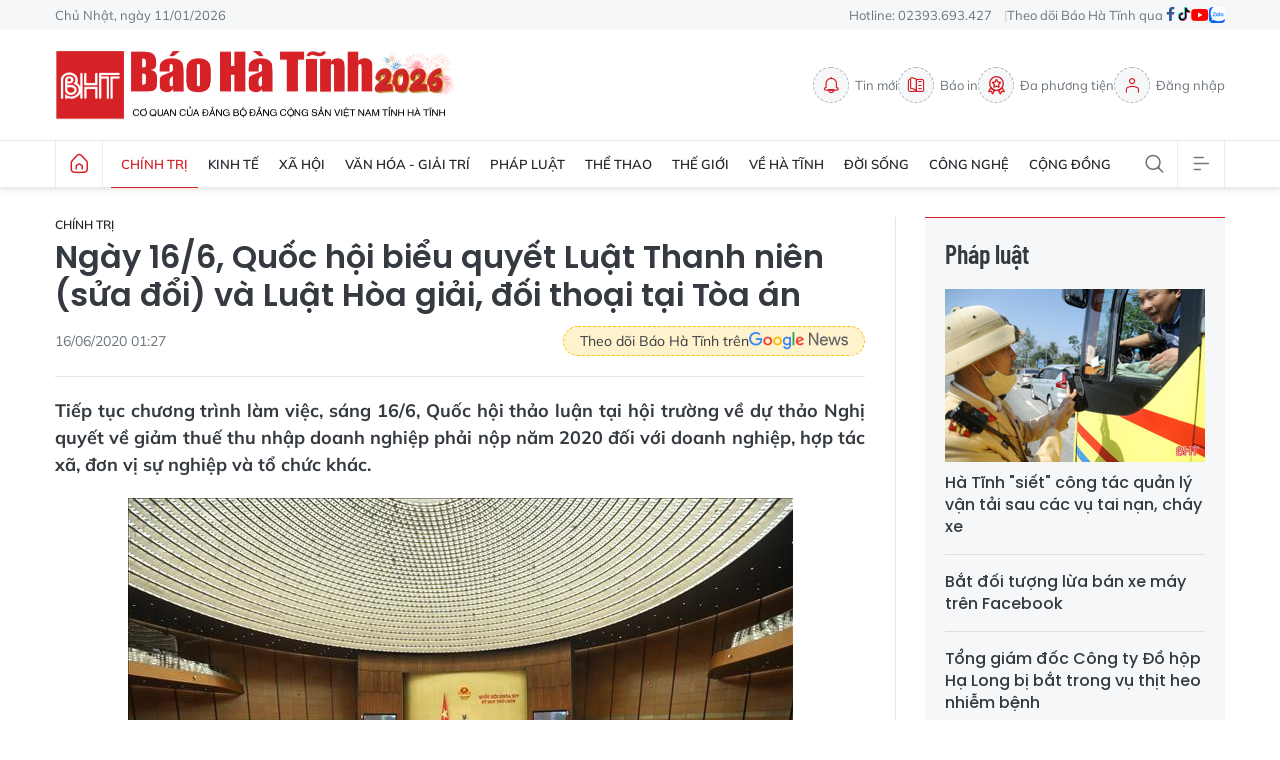

--- FILE ---
content_type: text/html;charset=utf-8
request_url: https://baohatinh.vn/ngay-166-quoc-hoi-bieu-quyet-luat-thanh-nien-sua-doi-va-luat-hoa-giai-doi-thoai-tai-toa-an-post193811.html
body_size: 28402
content:
<!DOCTYPE html> <html lang="vi"> <head> <title>Ngày 16/6, Quốc hội biểu quyết Luật Thanh niên (sửa đổi) và Luật Hòa giải, đối thoại tại Tòa án</title> <meta name="description" content="Tiếp tục chương trình làm việc, sáng 16/6, Quốc hội thảo luận tại hội trường về dự thảo Nghị quyết về giảm thuế thu nhập doanh nghiệp phải nộp năm 2020 đối với doanh nghiệp, hợp tác xã, đơn vị sự nghiệp và tổ chức khác."/> <meta name="keywords" content="Quốc hội,Quốc hội khoá XIV,Họp quốc hội,Luật Thanh niên,Báo Hà Tĩnh điện tử"/> <meta name="news_keywords" content="Quốc hội,Quốc hội khoá XIV,Họp quốc hội,Luật Thanh niên,Báo Hà Tĩnh điện tử"/> <meta http-equiv="Content-Type" content="text/html; charset=utf-8" /> <meta http-equiv="X-UA-Compatible" content="IE=edge"/> <meta http-equiv="refresh" content="1800" /> <meta name="revisit-after" content="1 days" /> <meta name="viewport" content="width=device-width, initial-scale=1"> <meta http-equiv="content-language" content="vi" /> <meta name="format-detection" content="telephone=no"/> <meta name="format-detection" content="address=no"/> <meta name="apple-mobile-web-app-capable" content="yes"> <meta name="apple-mobile-web-app-status-bar-style" content="black"> <meta name="apple-mobile-web-app-title" content="Báo Hà Tĩnh - Tin tức Hà Tĩnh mới nhất, tin nhanh Hà Tĩnh 24h"/> <meta name="referrer" content="no-referrer-when-downgrade"/> <link rel="shortcut icon" href="https://cdn.baohatinh.vn/assets/web/styles/img/favicon.png?v=1" type="image/x-icon" /> <link rel="preconnect" href="https://cdn.baohatinh.vn"/> <link rel="dns-prefetch" href="https://cdn.baohatinh.vn"/> <link rel="dns-prefetch" href="//www.google-analytics.com" /> <link rel="dns-prefetch" href="//www.googletagmanager.com" /> <link rel="dns-prefetch" href="//stc.za.zaloapp.com" /> <link rel="dns-prefetch" href="//fonts.googleapis.com" /> <script> var cmsConfig = { domainDesktop: 'https://baohatinh.vn', domainMobile: 'https://baohatinh.vn', domainApi: 'https://api.baohatinh.vn', domainStatic: 'https://cdn.baohatinh.vn', domainLog: 'https://log.baohatinh.vn', googleAnalytics: 'G-QL80R5QN7G,G-SG203VRDBQ', siteId: 0, pageType: 1, objectId: 193811, adsZone: 2, allowAds: true, adsLazy: true, antiAdblock: false, }; if (window.location.protocol !== 'https:' && window.location.hostname.indexOf('baohatinh.vn') !== -1) { window.location = 'https://' + window.location.hostname + window.location.pathname + window.location.hash; } var USER_AGENT=window.navigator&&(window.navigator.userAgent||window.navigator.vendor)||window.opera||"",IS_MOBILE=/Android|webOS|iPhone|iPod|BlackBerry|Windows Phone|IEMobile|Mobile Safari|Opera Mini/i.test(USER_AGENT);function setCookie(e,o,i){var n=new Date,i=(n.setTime(n.getTime()+24*i*60*60*1e3),"expires="+n.toUTCString());document.cookie=e+"="+o+"; "+i+";path=/;"}function getCookie(e){var o=document.cookie.indexOf(e+"="),i=o+e.length+1;return!o&&e!==document.cookie.substring(0,e.length)||-1===o?null:(-1===(e=document.cookie.indexOf(";",i))&&(e=document.cookie.length),unescape(document.cookie.substring(i,e)))}; </script> <script> if(USER_AGENT && USER_AGENT.indexOf("facebot") <= 0 && USER_AGENT.indexOf("facebookexternalhit") <= 0) { var query = ''; var hash = ''; if (window.location.search) query = window.location.search; if (window.location.hash) hash = window.location.hash; var canonicalUrl = 'https://baohatinh.vn/ngay-166-quoc-hoi-bieu-quyet-luat-thanh-nien-sua-doi-va-luat-hoa-giai-doi-thoai-tai-toa-an-post193811.html' + query + hash ; var curUrl = decodeURIComponent(window.location.href); if(!location.port && canonicalUrl.startsWith("http") && curUrl != canonicalUrl){ window.location.replace(canonicalUrl); } } </script> <meta name="author" content="Báo Hà Tĩnh - Tin tức Hà Tĩnh mới nhất, tin nhanh Hà Tĩnh 24h" /> <meta name="copyright" content="Copyright © 2026 by Báo Hà Tĩnh - Tin tức Hà Tĩnh mới nhất, tin nhanh Hà Tĩnh 24h" /> <meta name="RATING" content="GENERAL" /> <meta name="GENERATOR" content="Báo Hà Tĩnh - Tin tức Hà Tĩnh mới nhất, tin nhanh Hà Tĩnh 24h" /> <meta content="Báo Hà Tĩnh - Tin tức Hà Tĩnh mới nhất, tin nhanh Hà Tĩnh 24h" itemprop="sourceOrganization" name="source"/> <meta content="news" itemprop="genre" name="medium"/> <meta name="robots" content="noarchive, max-image-preview:large, index, follow" /> <meta name="GOOGLEBOT" content="noarchive, max-image-preview:large, index, follow" /> <link rel="canonical" href="https://baohatinh.vn/ngay-166-quoc-hoi-bieu-quyet-luat-thanh-nien-sua-doi-va-luat-hoa-giai-doi-thoai-tai-toa-an-post193811.html" /> <meta property="og:site_name" content="Báo Hà Tĩnh - Tin tức Hà Tĩnh mới nhất, tin nhanh Hà Tĩnh 24h"/> <meta property="og:rich_attachment" content="true"/> <meta property="og:type" content="article"/> <meta property="og:url" content="https://baohatinh.vn/ngay-166-quoc-hoi-bieu-quyet-luat-thanh-nien-sua-doi-va-luat-hoa-giai-doi-thoai-tai-toa-an-post193811.html"/> <meta property="og:image" content="https://cdn.baohatinh.vn/images/9e569a6aca93f4413bebf9fa7948daf70ff933f7981c68666194a71771173b52872dc2eeeb810c97c2b5bdfee6ccc382d03f4d1f428c5566728a907765344866/fb_128d2090836t3193l1.jpg"/> <meta property="og:image:width" content="1200"/> <meta property="og:image:height" content="630"/> <meta property="og:title" content="Ngày 16/6, Quốc hội biểu quyết Luật Thanh niên (sửa đổi) và Luật Hòa giải, đối thoại tại Tòa án"/> <meta property="og:description" content="Tiếp tục chương trình làm việc, sáng 16/6, Quốc hội thảo luận tại hội trường về dự thảo Nghị quyết về giảm thuế thu nhập doanh nghiệp phải nộp năm 2020 đối với doanh nghiệp, hợp tác xã, đơn vị sự nghiệp và tổ chức khác."/> <meta name="twitter:card" value="summary"/> <meta name="twitter:url" content="https://baohatinh.vn/ngay-166-quoc-hoi-bieu-quyet-luat-thanh-nien-sua-doi-va-luat-hoa-giai-doi-thoai-tai-toa-an-post193811.html"/> <meta name="twitter:title" content="Ngày 16/6, Quốc hội biểu quyết Luật Thanh niên (sửa đổi) và Luật Hòa giải, đối thoại tại Tòa án"/> <meta name="twitter:description" content="Tiếp tục chương trình làm việc, sáng 16/6, Quốc hội thảo luận tại hội trường về dự thảo Nghị quyết về giảm thuế thu nhập doanh nghiệp phải nộp năm 2020 đối với doanh nghiệp, hợp tác xã, đơn vị sự nghiệp và tổ chức khác."/> <meta name="twitter:image" content="https://cdn.baohatinh.vn/images/9e569a6aca93f4413bebf9fa7948daf70ff933f7981c68666194a71771173b52872dc2eeeb810c97c2b5bdfee6ccc382d03f4d1f428c5566728a907765344866/fb_128d2090836t3193l1.jpg"/> <meta name="twitter:site" content="@Báo Hà Tĩnh - Tin tức Hà Tĩnh mới nhất, tin nhanh Hà Tĩnh 24h"/> <meta name="twitter:creator" content="@Báo Hà Tĩnh - Tin tức Hà Tĩnh mới nhất, tin nhanh Hà Tĩnh 24h"/> <meta property="article:publisher" content="https://www.facebook.com/baohatinh/" /> <meta property="article:tag" content="Quốc hội,Quốc hội khoá XIV,Họp quốc hội,Luật Thanh niên,Báo Hà Tĩnh điện tử"/> <meta property="article:section" content="Chính trị" /> <meta property="article:published_time" content="2020-06-16T08:27:00+0700"/> <meta property="article:modified_time" content="2020-06-16T08:27:00+0700"/> <link rel="amphtml" href="https://baohatinh.vn/ngay-166-quoc-hoi-bieu-quyet-luat-thanh-nien-sua-doi-va-luat-hoa-giai-doi-thoai-tai-toa-an-post193811.amp" /> <script type="application/ld+json"> { "@context": "http://schema.org", "@type": "Organization", "name": "Báo Hà Tĩnh - Tin tức Hà Tĩnh mới nhất, tin nhanh Hà Tĩnh 24h", "url": "https://baohatinh.vn", "logo": "https://cdn.baohatinh.vn/assets/web/styles/img/logo.png", "foundingDate": "1962", "founders": [ { "@type": "Person", "name": "Đảng bộ Đảng Cộng sản Việt Nam tỉnh Hà Tĩnh" } ], "address": [ { "@type": "PostalAddress", "streetAddress": "Số 223, đường Nguyễn Huy Tự, Thành phố Hà Tĩnh", "addressLocality": "Hà Tĩnh City", "addressRegion": "Northeast", "postalCode": "45016", "addressCountry": "VNM" } ], "contactPoint": [ { "@type": "ContactPoint", "telephone": "+84-23-936-93427", "contactType": "customer service" }, { "@type": "ContactPoint", "telephone": "+84-23-938-56715", "contactType": "customer service" } ], "sameAs": [ "https://www.facebook.com/baohatinh", "https://zalo.me/4109023934107653813", "https://twitter.com/baohatinhvn", "https://www.youtube.com/c/bhttv", "https://www.tiktok.com/@baohatinh" ] } </script> <script type="application/ld+json"> { "@context" : "https://schema.org", "@type" : "WebSite", "name": "Báo Hà Tĩnh - Tin tức Hà Tĩnh mới nhất, tin nhanh Hà Tĩnh 24h", "url": "https://baohatinh.vn", "alternateName" : "Báo Hà Tĩnh, Cơ quan của Đảng bộ Đảng Cộng sản Việt Nam tỉnh Hà Tĩnh", "potentialAction": { "@type": "SearchAction", "target": { "@type": "EntryPoint", "urlTemplate": "https://baohatinh.vn/search/?q={search_term_string}" }, "query-input": "required name=search_term_string" } } </script> <script type="application/ld+json"> { "@context":"http://schema.org", "@type":"BreadcrumbList", "itemListElement":[ { "@type":"ListItem", "position":1, "item":{ "@id":"https://baohatinh.vn/chinh-tri/", "name":"Chính trị" } } ] } </script> <script type="application/ld+json"> { "@context": "http://schema.org", "@type": "NewsArticle", "mainEntityOfPage":{ "@type":"WebPage", "@id":"https://baohatinh.vn/ngay-166-quoc-hoi-bieu-quyet-luat-thanh-nien-sua-doi-va-luat-hoa-giai-doi-thoai-tai-toa-an-post193811.html" }, "headline": "Ngày 16/6, Quốc hội biểu quyết Luật Thanh niên (sửa đổi) và Luật Hòa giải, đối thoại tại Tòa án", "description": "Tiếp tục chương trình làm việc, sáng 16/6, Quốc hội thảo luận tại hội trường về dự thảo Nghị quyết về giảm thuế thu nhập doanh nghiệp phải nộp năm 2020 đối với doanh nghiệp, hợp tác xã, đơn vị sự nghiệp và tổ chức khác.", "image": { "@type": "ImageObject", "url": "https://cdn.baohatinh.vn/images/9e569a6aca93f4413bebf9fa7948daf70ff933f7981c68666194a71771173b52872dc2eeeb810c97c2b5bdfee6ccc382d03f4d1f428c5566728a907765344866/fb_128d2090836t3193l1.jpg", "width" : 1200, "height" : 675 }, "datePublished": "2020-06-16T08:27:00+0700", "dateModified": "2020-06-16T08:27:00+0700", "author": { "@type": "Person", "name": "" }, "publisher": { "@type": "Organization", "name": "Báo Hà Tĩnh - Tin tức Hà Tĩnh mới nhất, tin nhanh Hà Tĩnh 24h", "logo": { "@type": "ImageObject", "url": "https://cdn.baohatinh.vn/assets/web/styles/img/logo.png" } } } </script> <link rel="preload" href="https://cdn.baohatinh.vn/assets/web/styles/css/main.min-1.0.48.css" as="style"> <link rel="preload" href="https://cdn.baohatinh.vn/assets/web/js/main.min-1.0.64.js" as="script"> <link rel="preload" href="https://cdn.baohatinh.vn/assets/web/js/detail.min-1.0.18.js" as="script"> <link rel="preload" href="https://common.mcms.one/assets/styles/css/baohatinh-1.0.3.css" as="style"> <link rel="stylesheet" href="https://common.mcms.one/assets/styles/css/baohatinh-1.0.3.css"> <link id="cms-style" rel="stylesheet" href="https://cdn.baohatinh.vn/assets/web/styles/css/main.min-1.0.48.css"> <script type="text/javascript"> var _metaOgUrl = 'https://baohatinh.vn/ngay-166-quoc-hoi-bieu-quyet-luat-thanh-nien-sua-doi-va-luat-hoa-giai-doi-thoai-tai-toa-an-post193811.html'; var page_title = document.title; var tracked_url = window.location.pathname + window.location.search + window.location.hash; var cate_path = 'chinh-tri'; if (cate_path.length > 0) { tracked_url = "/" + cate_path + tracked_url; } </script> <script async="" src="https://www.googletagmanager.com/gtag/js?id=G-QL80R5QN7G"></script> <script> window.dataLayer = window.dataLayer || []; function gtag(){dataLayer.push(arguments);} gtag('js', new Date()); gtag('config', 'G-QL80R5QN7G', {page_path: tracked_url}); gtag('config', 'G-SG203VRDBQ', {page_path: tracked_url}); </script> <script>window.dataLayer = window.dataLayer || [];dataLayer.push({'pageCategory': '/chinh\-tri'});</script> <script> window.dataLayer = window.dataLayer || []; dataLayer.push({ 'event': 'Pageview', 'articleId': '193811', 'articleTitle': 'Ngày 16/6, Quốc hội biểu quyết Luật Thanh niên (sửa đổi) và Luật Hòa giải, đối thoại tại Tòa án', 'articleCategory': 'Chính trị', 'articleAlowAds': true, 'articleType': 'detail', 'articleTags': 'Quốc hội,Quốc hội khoá XIV,Họp quốc hội,Luật Thanh niên,Báo Hà Tĩnh điện tử', 'articlePublishDate': '2020-06-16T08:27:00+0700', 'articleThumbnail': 'https://cdn.baohatinh.vn/images/9e569a6aca93f4413bebf9fa7948daf70ff933f7981c68666194a71771173b52872dc2eeeb810c97c2b5bdfee6ccc382d03f4d1f428c5566728a907765344866/fb_128d2090836t3193l1.jpg', 'articleShortUrl': 'https://baohatinh.vn/ngay-166-quoc-hoi-bieu-quyet-luat-thanh-nien-sua-doi-va-luat-hoa-giai-doi-thoai-tai-toa-an-post193811.html', 'articleFullUrl': 'https://baohatinh.vn/ngay-166-quoc-hoi-bieu-quyet-luat-thanh-nien-sua-doi-va-luat-hoa-giai-doi-thoai-tai-toa-an-post193811.html', }); </script> <script type='text/javascript'> gtag('event', 'article_page',{ 'articleId': '193811', 'articleTitle': 'Ngày 16/6, Quốc hội biểu quyết Luật Thanh niên (sửa đổi) và Luật Hòa giải, đối thoại tại Tòa án', 'articleCategory': 'Chính trị', 'articleAlowAds': true, 'articleType': 'detail', 'articleTags': 'Quốc hội,Quốc hội khoá XIV,Họp quốc hội,Luật Thanh niên,Báo Hà Tĩnh điện tử', 'articlePublishDate': '2020-06-16T08:27:00+0700', 'articleThumbnail': 'https://cdn.baohatinh.vn/images/9e569a6aca93f4413bebf9fa7948daf70ff933f7981c68666194a71771173b52872dc2eeeb810c97c2b5bdfee6ccc382d03f4d1f428c5566728a907765344866/fb_128d2090836t3193l1.jpg', 'articleShortUrl': 'https://baohatinh.vn/ngay-166-quoc-hoi-bieu-quyet-luat-thanh-nien-sua-doi-va-luat-hoa-giai-doi-thoai-tai-toa-an-post193811.html', 'articleFullUrl': 'https://baohatinh.vn/ngay-166-quoc-hoi-bieu-quyet-luat-thanh-nien-sua-doi-va-luat-hoa-giai-doi-thoai-tai-toa-an-post193811.html', }); </script> <script async src="https://sp.zalo.me/plugins/sdk.js"></script> </head> <body class="detail-page"> <div id="adsWeb_AdsMasthead" class="banner banner-top" data-platform="1" data-position="Web_AdsMasthead" style="display:none"> </div> <header class="site-header"> <div class="topbar"> <div class="container"> <time id="today"></time> <span>Hotline: 02393.693.427</span> <ul class="link"> <li>Theo dõi Báo Hà Tĩnh qua</li> <li> <a href="https://www.facebook.com/baohatinh" target="_blank" rel="nofollow" title="Facebook"> <i class="ic-facebook"></i> </a> </li> <li> <a href="https://www.tiktok.com/@baohatinh" target="_blank" rel="nofollow" title="Tiktok"> <i class="ic-tiktok"></i> </a> </li> <li> <a href="https://www.youtube.com/c/bhttv" target="_blank" rel="nofollow" title="Youtube"> <i class="ic-youtube"></i> </a> </li> <li> <a href="https://zalo.me/4109023934107653813" title="Zalo" target="_blank" rel="nofollow"> <i class="ic-zalo"></i> </a> </li> </ul> </div> </div> <div class="hdr-content container"> <h2><a class="logo" href="/" title="Báo Hà Tĩnh - Tin tức Hà Tĩnh mới nhất, tin nhanh Hà Tĩnh 24h">Báo Hà Tĩnh - Tin tức Hà Tĩnh mới nhất, tin nhanh Hà Tĩnh 24h</a></h2> <nav class="hdr-link"> <a href="/tin-moi.html" class="item" title="Tin mới"> <i class="ic-bell"></i>Tin mới </a> <a href="/epaper/" class="item" title="Báo in"> <i class="ic-epaper"></i>Báo in </a> <a href="/multimedia/" class="item" title="Đa phương tiện"> <i class="ic-medal"></i>Đa phương tiện </a> <div id="userprofile" class="user-login"></div> </nav> </div> <nav class="navigation"> <ul class="container menu-wrap"> <li class="main home"> <a class="menu-heading" href="/" title="Trang chủ"><i class="ic-home"></i></a> </li> <li class="main active"> <a class="menu-heading" href="https://baohatinh.vn/chinh-tri/" title="Chính trị">Chính trị</a> <div class="submenu"> <a href="https://baohatinh.vn/chinh-tri/xay-dung-dang/" title="Xây dựng Đảng">Xây dựng Đảng</a> <a href="https://baohatinh.vn/chinh-tri/chinh-quyen/" title="Chính quyền">Chính quyền</a> <a href="https://baohatinh.vn/chinh-tri/quoc-phong-an-ninh/" title="Quốc phòng - An ninh">Quốc phòng - An ninh</a> <a href="https://baohatinh.vn/chinh-tri/doan-the/" title="Đoàn thể">Đoàn thể</a> </div> </li> <li class="main"> <a class="menu-heading" href="https://baohatinh.vn/kinh-te/" title="Kinh tế">Kinh tế</a> <div class="submenu"> <a href="https://baohatinh.vn/kinh-te/cong-nghiep/" title="Công nghiệp">Công nghiệp</a> <a href="https://baohatinh.vn/kinh-te/nong-nghiep/" title="Nông nghiệp">Nông nghiệp</a> <a href="https://baohatinh.vn/kinh-te/thi-truong/" title="Thị trường">Thị trường</a> </div> </li> <li class="main"> <a class="menu-heading" href="https://baohatinh.vn/xa-hoi/" title="Xã hội">Xã hội</a> <div class="submenu"> <a href="https://baohatinh.vn/xa-hoi/chinh-sach/" title="Chính sách">Chính sách</a> <a href="https://baohatinh.vn/xa-hoi/giao-duc/" title="Giáo dục">Giáo dục</a> <a href="https://baohatinh.vn/xa-hoi/y-te/" title="Y tế">Y tế</a> <a href="https://baohatinh.vn/xa-hoi/viec-lam/" title="Việc làm">Việc làm</a> </div> </li> <li class="main"> <a class="menu-heading" href="https://baohatinh.vn/van-hoa-giai-tri/" title="Văn hóa - Giải trí">Văn hóa - Giải trí</a> </li> <li class="main"> <a class="menu-heading" href="https://baohatinh.vn/phap-luat/" title="Pháp luật">Pháp luật</a> <div class="submenu"> <a href="https://baohatinh.vn/phap-luat/phap-luat-doi-song/" title="Pháp luật đời sống">Pháp luật đời sống</a> <a href="https://baohatinh.vn/phap-luat/an-ninh-trat-tu/" title="An ninh trật tự">An ninh trật tự</a> </div> </li> <li class="main"> <a class="menu-heading" href="https://baohatinh.vn/the-thao/" title="Thể thao">Thể thao</a> <div class="submenu"> <a href="https://baohatinh.vn/the-thao/clb-hong-linh-ha-tinh/" title="CLB Hồng Lĩnh Hà Tĩnh">CLB Hồng Lĩnh Hà Tĩnh</a> <a href="https://baohatinh.vn/the-thao/bong-da/" title="Bóng đá">Bóng đá</a> <a href="https://baohatinh.vn/the-thao/muon-mau-the-thao/" title="Muôn màu thể thao">Muôn màu thể thao</a> </div> </li> <li class="main"> <a class="menu-heading" href="https://baohatinh.vn/the-gioi/" title="Thế giới">Thế giới</a> </li> <li class="main"> <a class="menu-heading" href="https://baohatinh.vn/ve-ha-tinh/" title="Về Hà Tĩnh">Về Hà Tĩnh</a> <div class="submenu"> <a href="https://baohatinh.vn/ve-ha-tinh/nui-hong-song-la/" title="Núi Hồng - Sông La">Núi Hồng - Sông La</a> <a href="https://baohatinh.vn/ve-ha-tinh/nguoi-ha-tinh-muon-phuong/" title="Người Hà Tĩnh muôn phương">Người Hà Tĩnh muôn phương</a> <a href="https://baohatinh.vn/ve-ha-tinh/diem-den/" title="Điểm đến">Điểm đến</a> <a href="https://baohatinh.vn/ve-ha-tinh/am-thuc/" title="Ẩm thực">Ẩm thực</a> </div> </li> <li class="main"> <a class="menu-heading" href="https://baohatinh.vn/doi-song/" title="Đời sống">Đời sống</a> <div class="submenu"> <a href="https://baohatinh.vn/doi-song/gioi-tre/" title="Giới trẻ">Giới trẻ</a> <a href="https://baohatinh.vn/doi-song/lam-dep/" title="Làm đẹp">Làm đẹp</a> <a href="https://baohatinh.vn/doi-song/me-va-be/" title="Mẹ và bé">Mẹ và bé</a> </div> </li> <li class="main"> <a class="menu-heading" href="https://baohatinh.vn/cong-nghe/" title="Công nghệ">Công nghệ</a> <div class="submenu"> <a href="https://baohatinh.vn/cong-nghe/chuyen-doi-so/" title="Chuyển đổi số">Chuyển đổi số</a> <a href="https://baohatinh.vn/cong-nghe/thiet-bi-so/" title="Thiết bị số">Thiết bị số</a> <a href="https://baohatinh.vn/cong-nghe/khoa-hoc/" title="Khoa học">Khoa học</a> </div> </li> <li class="main"> <a class="menu-heading" href="https://baohatinh.vn/cong-dong/" title="Cộng đồng">Cộng đồng</a> <div class="submenu"> <a href="https://baohatinh.vn/cong-dong/phan-hoi-ban-doc/" title="Phản hồi bạn đọc">Phản hồi bạn đọc</a> <a href="https://baohatinh.vn/cong-dong/ban-doc-viet/" title="Bạn đọc viết">Bạn đọc viết</a> <a href="https://baohatinh.vn/cong-dong/dieu-tra-theo-don-thu/" title="Điều tra theo đơn thư">Điều tra theo đơn thư</a> <a href="https://baohatinh.vn/cong-dong/nhip-cau-yeu-thuong/" title="Nhịp cầu yêu thương">Nhịp cầu yêu thương</a> </div> </li> <li class="main search"> <div class="search-btn"> <i class="ic-search"></i> </div> <div class="dropdown-menu"> <div class="search-form"> <input type="text" class="txtsearch" placeholder="Tìm kiếm"> <button type="button" class="btn btn_search" aria-label="Tìm kiếm">Tìm kiếm</button> </div> </div> </li> <li class="main menu"> <div class="menu-btn"> <i class="ic-menu"></i> </div> <div class="dropdown-menu"> <div class="container mega-menu"> <div class="menu-col"> <a class="active" href="https://baohatinh.vn/chinh-tri/" title="Chính trị">Chính trị</a> <a href="https://baohatinh.vn/chinh-tri/xay-dung-dang/" title="Xây dựng Đảng">Xây dựng Đảng</a> <a href="https://baohatinh.vn/chinh-tri/chinh-quyen/" title="Chính quyền">Chính quyền</a> <a href="https://baohatinh.vn/chinh-tri/doan-the/" title="Đoàn thể">Đoàn thể</a> <a href="https://baohatinh.vn/chinh-tri/quoc-phong-an-ninh/" title="Quốc phòng - An ninh">Quốc phòng - An ninh</a> </div> <div class="menu-col"> <a class="" href="https://baohatinh.vn/kinh-te/" title="Kinh tế">Kinh tế</a> <a href="https://baohatinh.vn/kinh-te/cong-nghiep/" title="Công nghiệp">Công nghiệp</a> <a href="https://baohatinh.vn/kinh-te/nong-nghiep/" title="Nông nghiệp">Nông nghiệp</a> <a href="https://baohatinh.vn/kinh-te/thi-truong/" title="Thị trường">Thị trường</a> </div> <div class="menu-col"> <a class="" href="https://baohatinh.vn/xa-hoi/" title="Xã hội">Xã hội</a> <a href="https://baohatinh.vn/xa-hoi/giao-duc/" title="Giáo dục">Giáo dục</a> <a href="https://baohatinh.vn/xa-hoi/chinh-sach/" title="Chính sách">Chính sách</a> <a href="https://baohatinh.vn/xa-hoi/y-te/" title="Y tế">Y tế</a> <a href="https://baohatinh.vn/xa-hoi/viec-lam/" title="Việc làm">Việc làm</a> </div> <div class="menu-col"> <a class="" href="https://baohatinh.vn/van-hoa-giai-tri/" title="Văn hóa - Giải trí">Văn hóa - Giải trí</a> </div> <div class="menu-col"> <a class="" href="https://baohatinh.vn/ve-ha-tinh/" title="Về Hà Tĩnh">Về Hà Tĩnh</a> <a href="https://baohatinh.vn/ve-ha-tinh/nui-hong-song-la/" title="Núi Hồng - Sông La">Núi Hồng - Sông La</a> <a href="https://baohatinh.vn/ve-ha-tinh/diem-den/" title="Điểm đến">Điểm đến</a> <a href="https://baohatinh.vn/ve-ha-tinh/am-thuc/" title="Ẩm thực">Ẩm thực</a> <a href="https://baohatinh.vn/ve-ha-tinh/nguoi-ha-tinh-muon-phuong/" title="Người Hà Tĩnh muôn phương">Người Hà Tĩnh muôn phương</a> </div> <div class="menu-col"> <a class="" href="https://baohatinh.vn/phap-luat/" title="Pháp luật">Pháp luật</a> <a href="https://baohatinh.vn/phap-luat/phap-luat-doi-song/" title="Pháp luật đời sống">Pháp luật đời sống</a> <a href="https://baohatinh.vn/phap-luat/an-ninh-trat-tu/" title="An ninh trật tự">An ninh trật tự</a> </div> <div class="menu-col"> <a class="" href="https://baohatinh.vn/the-thao/" title="Thể thao">Thể thao</a> <a href="https://baohatinh.vn/the-thao/bong-da/" title="Bóng đá">Bóng đá</a> <a href="https://baohatinh.vn/the-thao/muon-mau-the-thao/" title="Muôn màu thể thao">Muôn màu thể thao</a> <a href="https://baohatinh.vn/the-thao/clb-hong-linh-ha-tinh/" title="CLB Hồng Lĩnh Hà Tĩnh">CLB Hồng Lĩnh Hà Tĩnh</a> </div> <div class="menu-col"> <a class="" href="https://baohatinh.vn/the-gioi/" title="Thế giới">Thế giới</a> </div> <div class="menu-col"> <a class="" href="https://baohatinh.vn/xe/" title="Xe">Xe</a> </div> <div class="menu-col"> <a class="" href="https://baohatinh.vn/doi-song/" title="Đời sống">Đời sống</a> <a href="https://baohatinh.vn/doi-song/gioi-tre/" title="Giới trẻ">Giới trẻ</a> <a href="https://baohatinh.vn/doi-song/lam-dep/" title="Làm đẹp">Làm đẹp</a> <a href="https://baohatinh.vn/doi-song/me-va-be/" title="Mẹ và bé">Mẹ và bé</a> </div> <div class="menu-col"> <a class="" href="https://baohatinh.vn/cong-nghe/" title="Công nghệ">Công nghệ</a> <a href="https://baohatinh.vn/cong-nghe/khoa-hoc/" title="Khoa học">Khoa học</a> <a href="https://baohatinh.vn/cong-nghe/thiet-bi-so/" title="Thiết bị số">Thiết bị số</a> <a href="https://baohatinh.vn/cong-nghe/chuyen-doi-so/" title="Chuyển đổi số">Chuyển đổi số</a> </div> <div class="menu-col"> <a class="" href="https://baohatinh.vn/cong-dong/" title="Cộng đồng">Cộng đồng</a> <a href="https://baohatinh.vn/cong-dong/nhip-cau-yeu-thuong/" title="Nhịp cầu yêu thương">Nhịp cầu yêu thương</a> <a href="https://baohatinh.vn/cong-dong/dieu-tra-theo-don-thu/" title="Điều tra theo đơn thư">Điều tra theo đơn thư</a> <a href="https://baohatinh.vn/cong-dong/ban-doc-viet/" title="Bạn đọc viết">Bạn đọc viết</a> <a href="https://baohatinh.vn/cong-dong/phan-hoi-ban-doc/" title="Phản hồi bạn đọc">Phản hồi bạn đọc</a> </div> <div class="menu-col"> <a class="" href="https://baohatinh.vn/multimedia/" title="Đa phương tiện">Đa phương tiện</a> <a href="https://baohatinh.vn/anh/" title="Ảnh">Ảnh</a> <a href="https://baohatinh.vn/emagazine/" title="Emagazine">Emagazine</a> <a href="https://baohatinh.vn/podcast/" title="Podcast">Podcast</a> <a href="https://baohatinh.vn/story/" title="Story">Story</a> <a href="https://baohatinh.vn/lens/" title="Lens">Lens</a> <a href="https://baohatinh.vn/infographic/" title="Infographic">Infographic</a> <a href="https://baohatinh.vn/quiz/" title="Quiz">Quiz</a> </div> <div class="menu-col"> <a class="" href="https://baohatinh.vn/thong-tin-huu-ich/" title="Thông tin hữu ích">Thông tin hữu ích</a> <a href="https://baohatinh.vn/gia-vang-hom-nay/" title="Giá vàng">Giá vàng</a> <a href="https://baohatinh.vn/lich-cat-dien/" title="Lịch cắt điện">Lịch cắt điện</a> <a href="https://baohatinh.vn/ty-gia-hom-nay/" title="Tỷ giá">Tỷ giá</a> <a href="https://baohatinh.vn/xo-so/" title="Xổ số">Xổ số</a> <a href="https://baohatinh.vn/phong-thuy/" title="Phong thủy">Phong thủy</a> <a href="https://baohatinh.vn/tai-chinh-gia-ca/" title="Tài chính - Giá cả">Tài chính - Giá cả</a> <a href="https://baohatinh.vn/thong-tin-khac/" title="Thông tin khác">Thông tin khác</a> </div> <div class="menu-col"> <a class="" href="https://baohatinh.vn/ban-can-biet/" title="Bạn cần biết">Bạn cần biết</a> <a href="https://baohatinh.vn/ban-can-biet/khac/" title="Khác">Khác</a> <a href="https://baohatinh.vn/ban-can-biet/tuyen-dung-tuyen-sinh/" title="Tuyển dụng - Tuyển sinh">Tuyển dụng - Tuyển sinh</a> <a href="https://baohatinh.vn/ban-can-biet/thiet-bi-di-dong/" title="Thiết bị - Di động">Thiết bị - Di động</a> <a href="https://baohatinh.vn/ban-can-biet/dien-tu-dien-lanh/" title="Điện tử - Điện lạnh">Điện tử - Điện lạnh</a> <a href="https://baohatinh.vn/ban-can-biet/nha-dat/" title="Nhà đất">Nhà đất</a> </div> <div class="menu-col"> <a class="" href="https://baohatinh.vn/goc-hai/" title="Góc hài">Góc hài</a> </div> </div> </div> </li> </ul> </nav> </header> <div class="site-body"> <div class="container"> <div id="adsWeb_AdsTop" class="banner " data-platform="1" data-position="Web_AdsTop" style="display:none"> </div> <div class="col col-xl-2 article"> <div class="l-content content-col"> <div class="breadcrumb "> <h2 class="main"> <a href="https://baohatinh.vn/chinh-tri/" title="Chính trị" class="active">Chính trị</a> </h2> </div> <h1 class="article__title cms-title "> Ngày 16/6, Quốc hội biểu quyết Luật Thanh niên (sửa đổi) và Luật Hòa giải, đối thoại tại Tòa án </h1> <div class="article__meta"> <div class="meta"> <time class="time" datetime="2020-06-16T08:27:00+0700" data-time="1592270820" data-friendly="false">16/06/2020 08:27</time> <meta class="cms-date" itemprop="datePublished" content="2020-06-16T08:27:00+0700"> </div> <a href="https://news.google.com/publications/CAAqBwgKMP-DmgswqY6yAw" class="gg-news" target="_blank" title="Google News"> <span>Theo dõi Báo Hà Tĩnh trên</span> <img src="https://cdn.baohatinh.vn/assets/web/styles/img/gg-news.png" alt="Google News">
</a> </div> <h2 class="article__sapo cms-desc"> Tiếp tục chương trình làm việc, sáng 16/6, Quốc hội thảo luận tại hội trường về dự thảo Nghị quyết về giảm thuế thu nhập doanh nghiệp phải nộp năm 2020 đối với doanh nghiệp, hợp tác xã, đơn vị sự nghiệp và tổ chức khác. </h2> <div id="adsWeb_AdsArticleAfterSapo" class="banner " data-platform="1" data-position="Web_AdsArticleAfterSapo" style="display:none"> </div> <div class="social-bar"> <div class="social article__social"> <label title="Chia sẻ">chia sẻ</label> <a href="javascript:void(0);" class="item fb" data-href="https://baohatinh.vn/ngay-166-quoc-hoi-bieu-quyet-luat-thanh-nien-sua-doi-va-luat-hoa-giai-doi-thoai-tai-toa-an-post193811.html" data-rel="facebook" title="Facebook"><i class="ic-facebook"></i></a> <a href="javascript:void(0);" class="item tt" data-href="https://baohatinh.vn/ngay-166-quoc-hoi-bieu-quyet-luat-thanh-nien-sua-doi-va-luat-hoa-giai-doi-thoai-tai-toa-an-post193811.html" data-rel="twitter" title="Twitter"><i class="ic-twitter"></i></a> <a href="javascript:void(0);" class="zl zalo-share-button" data-href="https://baohatinh.vn/ngay-166-quoc-hoi-bieu-quyet-luat-thanh-nien-sua-doi-va-luat-hoa-giai-doi-thoai-tai-toa-an-post193811.html" data-oaid="4109023934107653813" data-layout="1" data-color="blue" data-customize="true" title="Zalo"><i class="ic-zalo-line"></i></a> <a href="mailto:?subject=Tin đáng đọc từ Báo Hà Tĩnh&amp;body=https://baohatinh.vn/ngay-166-quoc-hoi-bieu-quyet-luat-thanh-nien-sua-doi-va-luat-hoa-giai-doi-thoai-tai-toa-an-post193811.html" class="em" title="Email"><i class="ic-mail"></i></a> <a href="javascript:void(0);" class="pr sendprint" title="Print"><i class="ic-print"></i></a> <a href="#comment193811" class="cm comment-count" title="Bình luận"><i class="ic-comment"></i></a> </div> </div> <div class="article__body zce-content-body cms-body" itemprop="articleBody" data-id="193811" data-short-url="https://baohatinh.vn/ngay-166-quoc-hoi-bieu-quyet-luat-thanh-nien-sua-doi-va-luat-hoa-giai-doi-thoai-tai-toa-an-post193811.html"> <figure class="picture"> <img mstyle="display: block; margin-left: auto; margin-right: auto;" src="[data-uri]" alt="Ngày 16/6, Quốc hội biểu quyết Luật Thanh niên (sửa đổi) và Luật Hòa giải, đối thoại tại Tòa án" class="lazyload cms-photo" data-large-src="https://cdn.baohatinh.vn/images/b64a45cfa17a88f619b3851360d08bf41e0023884f5347948ca837bbc350776c9e6f8b5047b8c242ef8ee4637c4e6732/128d2090836t3193l1.jpg" data-src="https://cdn.baohatinh.vn/images/71800288d372233403d25af4fab27c250b3cfb4a964c557aa316c5423154da34234e603bdb659f6def492982a0527765/128d2090836t3193l1.jpg">
</figure>
<p class="pCaption">Quang cảnh phiên họp Quốc hội, sáng 15/6/2020. Ảnh: Văn Điệp/TTXVN</p>
<p class="pBody">Bộ trưởng Bộ Tài chính Đinh Tiến Dũng cho biết, diễn biến dịch bệnh COVID-19 phức tạp, khó lường và chưa dự báo được thời điểm kết thúc trên thế giới; dự kiến sẽ ảnh hưởng đến nhiều ngành nghề, lĩnh vực của Việt Nam, đặc biệt là nhóm doanh nghiệp có quy mô nhỏ. Vì vậy, để các doanh nghiệp có quy mô nhỏ có thêm nguồn lực tài chính duy trì, khôi phục sản xuất kinh doanh, vượt qua khó khăn, góp phần đạt mục tiêu cao nhất có thể về tăng trưởng kinh tế của năm 2020, cần thiết phải có giải pháp kịp thời trình Quốc hội ban hành Nghị quyết để quy định giảm thuế thu nhập doanh nghiệp phải nộp của năm 2020 đối với nhóm doanh nghiệp có quy mô nhỏ và sớm đưa chính sách này vào thực tiễn.</p>
<p class="pBody">Theo dự thảo Nghị quyết, giảm 30% số thuế thu nhập doanh nghiệp phải nộp của năm 2020 đối với trường hợp doanh nghiệp có tổng doanh thu năm 2020 không quá 50 tỷ đồng và có số lao động tham gia bảo hiểm xã hội bình quân năm 2020 không quá 100 người. Nếu đề xuất này được áp dụng sẽ làm giảm thu ngân sách nhà nước khoảng 15.840 tỷ đồng và nếu tiếp tục mở rộng giảm thuế cho cả doanh nghiệp có quy mô vừa có thể làm giảm thu ngân sách nhà nước khoảng 22.440 tỷ đồng.</p>
<div class="ads_middle"> <div id="adsWeb_AdsArticleMiddle" class="banner fyi" data-platform="1" data-position="Web_AdsArticleMiddle"> </div>
</div>
<p class="pBody">Thẩm tra nội dung này, đa số ý kiến trong Ủy ban Tài chính - Ngân sách nhất trí việc giảm số thuế phải nộp (30%) và áp dụng hai tiêu chí xác định là doanh thu (dưới 50 tỷ đồng), kết hợp với tiêu chí về lao động (dưới 100 lao động) để thực hiện chính sách giảm thuế thu nhập doanh nghiệp cho các đối tượng này. Đây là các đối tượng gặp nhiều khó khăn nhất do ảnh hưởng của dịch bệnh; khả năng tiếp cận vốn, trình độ quản lý và áp dụng công nghệ còn hạn chế trong khi nhóm đối tượng này chiếm đa số trong tổng số các đối tượng nộp thuế thu nhập doanh nghiệp. Việc quy định giảm 30% cho các đối tượng này sẽ góp phần giúp các doanh nghiệp vượt qua khó khăn, tăng cường nguồn lực để phát triển. Đồng thời, việc hạn chế đối tượng theo doanh thu và người lao động như dự thảo Nghị quyết cũng không gây áp lực quá lớn lên thu ngân sách nhà nước trong năm 2020.</p>
<p class="pBody">Trước đó, thảo luận tại tổ về nội dung này, đa số đại biểu Quốc hội cơ bản tán thành sự cần thiết ban hành Nghị quyết nhằm hỗ trợ, giảm bớt khó khăn cho các doanh nghiệp trong giai đoạn kinh tế gặp nhiều khó khăn do tác động tiêu cực của dịch bệnh COVID-19.</p>
<p class="pBody">Thời gian còn lại của phiên làm việc, Quốc hội thảo luận tại tổ về dự án Luật Biên phòng Việt Nam.</p>
<div class="ads_middle"> <div id="adsWeb_AdsArticleMiddle1" class="banner fyi" data-platform="1" data-position="Web_AdsArticleMiddle1"> </div>
</div>
<p class="pBody">Dự án Luật Biên phòng Việt Nam là văn bản thể chế đầy đủ quan điểm, đường lối, chính sách của Đảng về xây dựng, quản lý, bảo vệ biên giới quốc gia; xây dựng lực lượng Bộ đội Biên phòng đảm bảo tính hợp hiến, hợp pháp, thống nhất, đồng bộ với hệ thống pháp luật và các điều ước quốc tế về biên giới quốc gia mà Việt Nam là thành viên. Các nội dung trong dự thảo Luật bám sát các chính sách đã được đánh giá tác động của dự án Luật; nghiên cứu, tiếp thu các quy định pháp luật về công tác biên phòng, tổ chức lực lượng bảo vệ biên giới của một số nước láng giềng, khu vực để vận dụng phù hợp với điều kiện của nước ta.</p>
<p class="pBody">Trong phiên họp chiều, Quốc hội biểu quyết: Luật Thanh niên (sửa đổi); Luật Hòa giải, đối thoại tại Tòa án.</p>
<p class="pBody">Sau đó, Quốc hội thảo luận ở hội trường về dự án Luật Cư trú (sửa đổi). Dự thảo Luật đã thể chế hóa hai nhóm chính sách lớn là thay hình thức quản lý cư trú thông qua Sổ hộ khẩu bằng phương thức quản lý theo số định danh cá nhân được cập nhật thông tin trên Cơ sở dữ liệu quốc gia về dân cư, Cơ sở dữ liệu về cư trú và chính sách quy định về trình tự, thủ tục đăng ký cư trú theo hướng đơn giản hóa thủ tục hành chính.</p>
<div class="ads_middle"> <div id="adsWeb_AdsArticleMiddle2" class="banner fyi" data-platform="1" data-position="Web_AdsArticleMiddle2"> </div>
</div>
<p class="pBody" mstyle="text-align: right;"><em>Theo Baotintuc</em></p> <div id="adsWeb_AdsArticleAfterBody" class="banner " data-platform="1" data-position="Web_AdsArticleAfterBody" style="display:none"> </div> </div> <div class="related-news"> <h3 class="box-heading"> <span class="title">Tin liên quan</span> </h3> <div class="box-content" data-source="related-news"> <article class="story"> <h2 class="story__heading" data-tracking="193346"> <a class=" cms-link" href="https://baohatinh.vn/quoc-hoi-se-hop-tap-trung-bieu-quyet-nghi-quyet-phe-chuan-evfta-post193346.html" title="Quốc hội sẽ họp tập trung, biểu quyết nghị quyết phê chuẩn EVFTA"> Quốc hội sẽ họp tập trung, biểu quyết nghị quyết phê chuẩn EVFTA </a> </h2> </article> <article class="story"> <h2 class="story__heading" data-tracking="192766"> <a class=" cms-link" href="https://baohatinh.vn/dai-bieu-quoc-hoi-ha-tinh-thong-nhat-voi-viec-chi-hop-nhat-van-phong-doan-dbqh-va-van-phong-hdnd-post192766.html" title="Đại biểu Quốc hội Hà Tĩnh thống nhất với việc chỉ hợp nhất Văn phòng Đoàn ĐBQH và Văn phòng HĐND"> Đại biểu Quốc hội Hà Tĩnh thống nhất với việc chỉ hợp nhất Văn phòng Đoàn ĐBQH và Văn phòng HĐND </a> </h2> </article> <article class="story"> <h2 class="story__heading" data-tracking="192704"> <a class=" cms-link" href="https://baohatinh.vn/dai-bieu-quoc-hoi-ha-tinh-gop-y-du-thao-luat-hoa-giai-doi-thoai-tai-toa-an-post192704.html" title="Đại biểu Quốc hội Hà Tĩnh góp ý dự thảo Luật hòa giải, đối thoại tại tòa án"> Đại biểu Quốc hội Hà Tĩnh góp ý dự thảo Luật hòa giải, đối thoại tại tòa án </a> </h2> </article> </div> </div> <div id="adsWeb_AdsArticleAfterRelated" class="banner " data-platform="1" data-position="Web_AdsArticleAfterRelated" style="display:none"> </div> <div class="social social-footer"> <div class="fb-likeshare"> <div class="fb-like" data-href="https://baohatinh.vn/ngay-166-quoc-hoi-bieu-quyet-luat-thanh-nien-sua-doi-va-luat-hoa-giai-doi-thoai-tai-toa-an-post193811.html" data-width="" data-layout="button_count" data-action="like" data-size="small" data-share="true"></div> </div> </div> <div class="article__tag"> <h3 class="box-heading"><span class="title">Tags:</span></h3> <div class="box-content"> <a href="https://baohatinh.vn/tu-khoa/quoc-hoi-tag1007.html" title="Quốc hội">#Quốc hội</a> <a href="https://baohatinh.vn/tu-khoa/quoc-hoi-khoa-xiv-tag3137.html" title="Quốc hội khoá XIV">#Quốc hội khoá XIV</a> <a href="https://baohatinh.vn/tu-khoa/hop-quoc-hoi-tag23047.html" title="Họp quốc hội">#Họp quốc hội</a> <a href="https://baohatinh.vn/tu-khoa/luat-thanh-nien-tag121470.html" title="Luật Thanh niên">#Luật Thanh niên</a> <a href="https://baohatinh.vn/tu-khoa/bao-ha-tinh-dien-tu-tag131992.html" title="Báo Hà Tĩnh điện tử">#Báo Hà Tĩnh điện tử</a> </div> </div> <div id="adsWeb_AdsArticleAfterTag" class="banner " data-platform="1" data-position="Web_AdsArticleAfterTag" style="display:none"> </div> <div class="wrap-comment" id="comment193811" data-id="193811" data-type="20"></div> <div id="adsWeb_AdsArticleAfterComment" class="banner " data-platform="1" data-position="Web_AdsArticleAfterComment" style="display:none"> </div> </div> <div class="sidebar sidebar-right"> <div id="sidebar-top-1"> <div class="box-aside fyi-position"> <h3 class="box-heading"> <a class="title" href="https://baohatinh.vn/phap-luat/" title="Pháp luật"> Pháp luật </a> </h3> <div class="box-content" data-source="zone-box-11"> <article class="story story--focus"> <figure class="story__thumb"> <a class="cms-link" href="https://baohatinh.vn/ha-tinh-siet-cong-tac-quan-ly-van-tai-sau-cac-vu-tai-nan-chay-xe-post303783.html" title="Hà Tĩnh &#34;siết&#34; công tác quản lý vận tải sau các vụ tai nạn, cháy xe"> <img class="lazyload" src="[data-uri]" data-src="https://cdn.baohatinh.vn/images/d346c18944ae4fd0277cf8d8df52b36753f0193c9c8dcf116d058ac1887a112b4814d9a968ac2eb9ded16f603d28eb9cd55ed7006f11010f4a692130d5a60a64/bqbht_br_nong-do-con-13a.jpg" data-srcset="https://cdn.baohatinh.vn/images/d346c18944ae4fd0277cf8d8df52b36753f0193c9c8dcf116d058ac1887a112b4814d9a968ac2eb9ded16f603d28eb9cd55ed7006f11010f4a692130d5a60a64/bqbht_br_nong-do-con-13a.jpg 1x, https://cdn.baohatinh.vn/images/99255e1320cb71fcc374d6d9c871573c53f0193c9c8dcf116d058ac1887a112b4814d9a968ac2eb9ded16f603d28eb9cd55ed7006f11010f4a692130d5a60a64/bqbht_br_nong-do-con-13a.jpg 2x" alt="Hà Tĩnh &#34;siết&#34; công tác quản lý vận tải sau các vụ tai nạn, cháy xe"> <noscript><img src="https://cdn.baohatinh.vn/images/d346c18944ae4fd0277cf8d8df52b36753f0193c9c8dcf116d058ac1887a112b4814d9a968ac2eb9ded16f603d28eb9cd55ed7006f11010f4a692130d5a60a64/bqbht_br_nong-do-con-13a.jpg" srcset="https://cdn.baohatinh.vn/images/d346c18944ae4fd0277cf8d8df52b36753f0193c9c8dcf116d058ac1887a112b4814d9a968ac2eb9ded16f603d28eb9cd55ed7006f11010f4a692130d5a60a64/bqbht_br_nong-do-con-13a.jpg 1x, https://cdn.baohatinh.vn/images/99255e1320cb71fcc374d6d9c871573c53f0193c9c8dcf116d058ac1887a112b4814d9a968ac2eb9ded16f603d28eb9cd55ed7006f11010f4a692130d5a60a64/bqbht_br_nong-do-con-13a.jpg 2x" alt="Hà Tĩnh &#34;siết&#34; công tác quản lý vận tải sau các vụ tai nạn, cháy xe" class="image-fallback"></noscript> </a> </figure> <h2 class="story__heading" data-tracking="303783"> <a class=" cms-link" href="https://baohatinh.vn/ha-tinh-siet-cong-tac-quan-ly-van-tai-sau-cac-vu-tai-nan-chay-xe-post303783.html" title="Hà Tĩnh &#34;siết&#34; công tác quản lý vận tải sau các vụ tai nạn, cháy xe"> Hà Tĩnh "siết" công tác quản lý vận tải sau các vụ tai nạn, cháy xe </a> </h2> </article> <article class="story"> <h2 class="story__heading" data-tracking="303788"> <a class=" cms-link" href="https://baohatinh.vn/bat-doi-tuong-lua-ban-xe-may-tren-facebook-post303788.html" title="Bắt đối tượng lừa bán xe máy trên Facebook"> Bắt đối tượng lừa bán xe máy trên Facebook </a> </h2> </article> <article class="story"> <h2 class="story__heading" data-tracking="303779"> <a class=" cms-link" href="https://baohatinh.vn/tong-giam-doc-cong-ty-do-hop-ha-long-bi-bat-trong-vu-thit-heo-nhiem-benh-post303779.html" title="Tổng giám đốc Công ty Đồ hộp Hạ Long bị bắt trong vụ thịt heo nhiễm bệnh"> Tổng giám đốc Công ty Đồ hộp Hạ Long bị bắt trong vụ thịt heo nhiễm bệnh </a> </h2> </article> </div> </div> <div id="adsWeb_AdsRightTop1" class="banner " data-platform="1" data-position="Web_AdsRightTop1" style="display:none"> </div> <div id="adsWeb_AdsRightTop2" class="banner " data-platform="1" data-position="Web_AdsRightTop2" style="display:none"> </div> <div class="popular fyi-position"> <h3 class="box-heading"> <span class="title">Xem nhiều</span> </h3> <div class="box-content" data-source="mostread-news"> <article class="story story--focus"> <figure class="story__thumb"> <a class="cms-link" href="https://baohatinh.vn/ha-tinh-trien-khai-dieu-dong-tuyen-dung-can-bo-ban-chi-huy-quan-su-cap-xa-post303716.html" title="Hà Tĩnh triển khai điều động, tuyển dụng cán bộ ban chỉ huy quân sự cấp xã"> <img class="lazyload" src="[data-uri]" data-src="https://cdn.baohatinh.vn/images/7cca10fc0ff64ee97d06dc3233d57198513d67da44c7542834ffe6a731069337972b16c61f221241698329c6332bd80459c1f4817d546ae4378a50074fe0561b/bqbht_br_1-553.jpg" data-srcset="https://cdn.baohatinh.vn/images/7cca10fc0ff64ee97d06dc3233d57198513d67da44c7542834ffe6a731069337972b16c61f221241698329c6332bd80459c1f4817d546ae4378a50074fe0561b/bqbht_br_1-553.jpg 1x, https://cdn.baohatinh.vn/images/7bf0f1ef8abe2b16ceba5947fd7af8e4513d67da44c7542834ffe6a731069337972b16c61f221241698329c6332bd80459c1f4817d546ae4378a50074fe0561b/bqbht_br_1-553.jpg 2x" alt="Hà Tĩnh triển khai điều động, tuyển dụng cán bộ ban chỉ huy quân sự cấp xã"> <noscript><img src="https://cdn.baohatinh.vn/images/7cca10fc0ff64ee97d06dc3233d57198513d67da44c7542834ffe6a731069337972b16c61f221241698329c6332bd80459c1f4817d546ae4378a50074fe0561b/bqbht_br_1-553.jpg" srcset="https://cdn.baohatinh.vn/images/7cca10fc0ff64ee97d06dc3233d57198513d67da44c7542834ffe6a731069337972b16c61f221241698329c6332bd80459c1f4817d546ae4378a50074fe0561b/bqbht_br_1-553.jpg 1x, https://cdn.baohatinh.vn/images/7bf0f1ef8abe2b16ceba5947fd7af8e4513d67da44c7542834ffe6a731069337972b16c61f221241698329c6332bd80459c1f4817d546ae4378a50074fe0561b/bqbht_br_1-553.jpg 2x" alt="Hà Tĩnh triển khai điều động, tuyển dụng cán bộ ban chỉ huy quân sự cấp xã" class="image-fallback"></noscript> </a> </figure> <h2 class="story__heading" data-tracking="303716"> <a class=" cms-link" href="https://baohatinh.vn/ha-tinh-trien-khai-dieu-dong-tuyen-dung-can-bo-ban-chi-huy-quan-su-cap-xa-post303716.html" title="Hà Tĩnh triển khai điều động, tuyển dụng cán bộ ban chỉ huy quân sự cấp xã"> Hà Tĩnh triển khai điều động, tuyển dụng cán bộ ban chỉ huy quân sự cấp xã </a> </h2> </article> <article class="story"> <h2 class="story__heading" data-tracking="303738"> <a class=" cms-link" href="https://baohatinh.vn/huong-dan-moi-ve-xep-ngach-cong-chuc-theo-vi-tri-viec-lam-post303738.html" title="Hướng dẫn mới về xếp ngạch công chức theo vị trí việc làm"> Hướng dẫn mới về xếp ngạch công chức theo vị trí việc làm </a> </h2> </article> <article class="story"> <h2 class="story__heading" data-tracking="303696"> <a class=" cms-link" href="https://baohatinh.vn/gioi-thieu-bi-thu-tinh-uy-nguyen-duy-lam-ung-cu-dai-bieu-quoc-hoi-khoa-xvi-post303696.html" title="Giới thiệu Bí thư Tỉnh ủy Nguyễn Duy Lâm ứng cử đại biểu Quốc hội khóa XVI"> Giới thiệu Bí thư Tỉnh ủy Nguyễn Duy Lâm ứng cử đại biểu Quốc hội khóa XVI </a> </h2> </article> <article class="story"> <h2 class="story__heading" data-tracking="303727"> <a class=" cms-link" href="https://baohatinh.vn/cac-chuyen-gia-nha-khoa-hoc-hien-ke-xay-dung-khu-thuong-mai-tu-do-vung-ang-post303727.html" title="Các chuyên gia, nhà khoa học “hiến kế” xây dựng Khu thương mại tự do Vũng Áng"> Các chuyên gia, nhà khoa học “hiến kế” xây dựng Khu thương mại tự do Vũng Áng </a> </h2> </article> <article class="story"> <h2 class="story__heading" data-tracking="303617"> <a class=" cms-link" href="https://baohatinh.vn/bo-chinh-tri-chot-29-hoi-quan-chung-do-dang-nha-nuoc-giao-nhiem-vu-post303617.html" title="Bộ Chính trị &#39;chốt&#39; 29 hội quần chúng do Đảng, Nhà nước giao nhiệm vụ"> Bộ Chính trị 'chốt' 29 hội quần chúng do Đảng, Nhà nước giao nhiệm vụ </a> </h2> </article> </div> </div> <div id="adsWeb_AdsRight1" class="banner " data-platform="1" data-position="Web_AdsRight1" style="display:none"> </div> <div id="adsWeb_AdsRight2" class="banner " data-platform="1" data-position="Web_AdsRight2" style="display:none"> </div> </div><div id="sidebar-sticky-1"> <div id="adsWeb_AdsRightSticky" class="banner " data-platform="1" data-position="Web_AdsRightSticky" style="display:none"> </div> </div> </div> </div> </div> <div class="area area--light"> <div class="container suggest"> <h3 class="box-heading"> <span class="title">Có thể bạn quan tâm</span> </h3> <div class="box-content" data-source="recommendation-2"> <article class="story"> <figure class="story__thumb"> <a class="cms-link" href="https://baohatinh.vn/cu-tri-la-nguoi-di-cu-tu-do-tham-gia-bau-cu-o-cap-nao-post303690.html" title="Cử tri là người di cư tự do tham gia bầu cử ở cấp nào?"> <img class="lazyload" src="[data-uri]" data-src="https://cdn.baohatinh.vn/images/5750fc203e86810a7b8e7880e8e5d56a6fe5c1d6c904a5b3058a8bbdbab7de1f34dec10fac40425ef5f0e32de08a8e2064650d3169f28af6ff208c9821cc6b84/hoi-dap-bau-cu.jpg" data-srcset="https://cdn.baohatinh.vn/images/5750fc203e86810a7b8e7880e8e5d56a6fe5c1d6c904a5b3058a8bbdbab7de1f34dec10fac40425ef5f0e32de08a8e2064650d3169f28af6ff208c9821cc6b84/hoi-dap-bau-cu.jpg 1x, https://cdn.baohatinh.vn/images/de49295c5bce266c9c3494cb0f92c5726fe5c1d6c904a5b3058a8bbdbab7de1f34dec10fac40425ef5f0e32de08a8e2064650d3169f28af6ff208c9821cc6b84/hoi-dap-bau-cu.jpg 2x" alt="Cuộc bầu cử ĐBQH khoá XVI và đại biểu HĐND các cấp nhiệm kỳ 2026-2031 có ý nghĩa chính trị như thế nào?"> <noscript><img src="https://cdn.baohatinh.vn/images/5750fc203e86810a7b8e7880e8e5d56a6fe5c1d6c904a5b3058a8bbdbab7de1f34dec10fac40425ef5f0e32de08a8e2064650d3169f28af6ff208c9821cc6b84/hoi-dap-bau-cu.jpg" srcset="https://cdn.baohatinh.vn/images/5750fc203e86810a7b8e7880e8e5d56a6fe5c1d6c904a5b3058a8bbdbab7de1f34dec10fac40425ef5f0e32de08a8e2064650d3169f28af6ff208c9821cc6b84/hoi-dap-bau-cu.jpg 1x, https://cdn.baohatinh.vn/images/de49295c5bce266c9c3494cb0f92c5726fe5c1d6c904a5b3058a8bbdbab7de1f34dec10fac40425ef5f0e32de08a8e2064650d3169f28af6ff208c9821cc6b84/hoi-dap-bau-cu.jpg 2x" alt="Cuộc bầu cử ĐBQH khoá XVI và đại biểu HĐND các cấp nhiệm kỳ 2026-2031 có ý nghĩa chính trị như thế nào?" class="image-fallback"></noscript> </a> </figure> <h2 class="story__heading" data-tracking="303690"> <a class=" cms-link" href="https://baohatinh.vn/cu-tri-la-nguoi-di-cu-tu-do-tham-gia-bau-cu-o-cap-nao-post303690.html" title="Cử tri là người di cư tự do tham gia bầu cử ở cấp nào?"> Cử tri là người di cư tự do tham gia bầu cử ở cấp nào? </a> </h2> </article> <article class="story"> <figure class="story__thumb"> <a class="cms-link" href="https://baohatinh.vn/tiep-tuc-tang-cuong-cong-tac-xay-dung-dang-nang-cao-hieu-qua-hoat-dong-cua-hdnd-tinh-post303772.html" title="Tiếp tục tăng cường công tác xây dựng Đảng, nâng cao hiệu quả hoạt động của HĐND tỉnh"> <img class="lazyload" src="[data-uri]" data-src="https://cdn.baohatinh.vn/images/0b5fd217b72c1ec378332b1c37eda3b98110a4f288892d441691a62b336120276b08b4b75d54674ffb98c490547f19caf8688694a37ff200213fc744dd662f41/bqbht_br_img-5007.jpg" data-srcset="https://cdn.baohatinh.vn/images/0b5fd217b72c1ec378332b1c37eda3b98110a4f288892d441691a62b336120276b08b4b75d54674ffb98c490547f19caf8688694a37ff200213fc744dd662f41/bqbht_br_img-5007.jpg 1x, https://cdn.baohatinh.vn/images/0550fe9d0b8d94314c37998005e186de8110a4f288892d441691a62b336120276b08b4b75d54674ffb98c490547f19caf8688694a37ff200213fc744dd662f41/bqbht_br_img-5007.jpg 2x" alt="Tiếp tục tăng cường công tác xây dựng Đảng, nâng cao hiệu quả hoạt động của HĐND tỉnh"> <noscript><img src="https://cdn.baohatinh.vn/images/0b5fd217b72c1ec378332b1c37eda3b98110a4f288892d441691a62b336120276b08b4b75d54674ffb98c490547f19caf8688694a37ff200213fc744dd662f41/bqbht_br_img-5007.jpg" srcset="https://cdn.baohatinh.vn/images/0b5fd217b72c1ec378332b1c37eda3b98110a4f288892d441691a62b336120276b08b4b75d54674ffb98c490547f19caf8688694a37ff200213fc744dd662f41/bqbht_br_img-5007.jpg 1x, https://cdn.baohatinh.vn/images/0550fe9d0b8d94314c37998005e186de8110a4f288892d441691a62b336120276b08b4b75d54674ffb98c490547f19caf8688694a37ff200213fc744dd662f41/bqbht_br_img-5007.jpg 2x" alt="Tiếp tục tăng cường công tác xây dựng Đảng, nâng cao hiệu quả hoạt động của HĐND tỉnh" class="image-fallback"></noscript> </a> </figure> <h2 class="story__heading" data-tracking="303772"> <a class=" cms-link" href="https://baohatinh.vn/tiep-tuc-tang-cuong-cong-tac-xay-dung-dang-nang-cao-hieu-qua-hoat-dong-cua-hdnd-tinh-post303772.html" title="Tiếp tục tăng cường công tác xây dựng Đảng, nâng cao hiệu quả hoạt động của HĐND tỉnh"> Tiếp tục tăng cường công tác xây dựng Đảng, nâng cao hiệu quả hoạt động của HĐND tỉnh </a> </h2> </article> <article class="story"> <figure class="story__thumb"> <a class="cms-link" href="https://baohatinh.vn/ubnd-tinh-ha-tinh-trien-khai-nhiem-vu-nam-2026-post303767.html" title="UBND tỉnh Hà Tĩnh triển khai nhiệm vụ năm 2026"> <img class="lazyload" src="[data-uri]" data-src="https://cdn.baohatinh.vn/images/506e06d436b66289068a0fd141120b51c9870e2f5dffb828c7059d053e7647ce28c6deca6df1bc38c996cc308a84229466e738488158861d5557f1e702c19051/image-1-8940.jpg" data-srcset="https://cdn.baohatinh.vn/images/506e06d436b66289068a0fd141120b51c9870e2f5dffb828c7059d053e7647ce28c6deca6df1bc38c996cc308a84229466e738488158861d5557f1e702c19051/image-1-8940.jpg 1x, https://cdn.baohatinh.vn/images/37ae3066b57799c890acf68f2683228fc9870e2f5dffb828c7059d053e7647ce28c6deca6df1bc38c996cc308a84229466e738488158861d5557f1e702c19051/image-1-8940.jpg 2x" alt="UBND tỉnh Hà Tĩnh triển khai nhiệm vụ năm 2026"> <noscript><img src="https://cdn.baohatinh.vn/images/506e06d436b66289068a0fd141120b51c9870e2f5dffb828c7059d053e7647ce28c6deca6df1bc38c996cc308a84229466e738488158861d5557f1e702c19051/image-1-8940.jpg" srcset="https://cdn.baohatinh.vn/images/506e06d436b66289068a0fd141120b51c9870e2f5dffb828c7059d053e7647ce28c6deca6df1bc38c996cc308a84229466e738488158861d5557f1e702c19051/image-1-8940.jpg 1x, https://cdn.baohatinh.vn/images/37ae3066b57799c890acf68f2683228fc9870e2f5dffb828c7059d053e7647ce28c6deca6df1bc38c996cc308a84229466e738488158861d5557f1e702c19051/image-1-8940.jpg 2x" alt="UBND tỉnh Hà Tĩnh triển khai nhiệm vụ năm 2026" class="image-fallback"></noscript> </a> </figure> <h2 class="story__heading" data-tracking="303767"> <a class=" cms-link" href="https://baohatinh.vn/ubnd-tinh-ha-tinh-trien-khai-nhiem-vu-nam-2026-post303767.html" title="UBND tỉnh Hà Tĩnh triển khai nhiệm vụ năm 2026"> <i class="ic-video"></i> UBND tỉnh Hà Tĩnh triển khai nhiệm vụ năm 2026 </a> </h2> </article> <article class="story"> <figure class="story__thumb"> <a class="cms-link" href="https://baohatinh.vn/tap-trung-cao-hanh-dong-quyet-liet-phan-dau-hoan-thanh-cac-muc-tieu-nhiem-vu-nam-2026-post303742.html" title="Tập trung cao, hành động quyết liệt, phấn đấu hoàn thành các mục tiêu, nhiệm vụ năm 2026"> <img class="lazyload" src="[data-uri]" data-src="https://cdn.baohatinh.vn/images/d7f4a4c8e3f3c103cf12a5e7d1de63ce4426a7560bcfce7491add9ca7b03d01147f46448159e3e17481ef87294684554ae5440cebcef2c0a3faa211912349e105244859c4473fa8b3b89493616911ced/bqbht_br_ubnd-tinh-trien-khai-nhiem-vu-2026-16a.jpg" data-srcset="https://cdn.baohatinh.vn/images/d7f4a4c8e3f3c103cf12a5e7d1de63ce4426a7560bcfce7491add9ca7b03d01147f46448159e3e17481ef87294684554ae5440cebcef2c0a3faa211912349e105244859c4473fa8b3b89493616911ced/bqbht_br_ubnd-tinh-trien-khai-nhiem-vu-2026-16a.jpg 1x, https://cdn.baohatinh.vn/images/727337a01e18ae7ae1ebbb70493bc3e74426a7560bcfce7491add9ca7b03d01147f46448159e3e17481ef87294684554ae5440cebcef2c0a3faa211912349e105244859c4473fa8b3b89493616911ced/bqbht_br_ubnd-tinh-trien-khai-nhiem-vu-2026-16a.jpg 2x" alt="Tập trung cao, hành động quyết liệt, phấn đấu hoàn thành các mục tiêu, nhiệm vụ năm 2026"> <noscript><img src="https://cdn.baohatinh.vn/images/d7f4a4c8e3f3c103cf12a5e7d1de63ce4426a7560bcfce7491add9ca7b03d01147f46448159e3e17481ef87294684554ae5440cebcef2c0a3faa211912349e105244859c4473fa8b3b89493616911ced/bqbht_br_ubnd-tinh-trien-khai-nhiem-vu-2026-16a.jpg" srcset="https://cdn.baohatinh.vn/images/d7f4a4c8e3f3c103cf12a5e7d1de63ce4426a7560bcfce7491add9ca7b03d01147f46448159e3e17481ef87294684554ae5440cebcef2c0a3faa211912349e105244859c4473fa8b3b89493616911ced/bqbht_br_ubnd-tinh-trien-khai-nhiem-vu-2026-16a.jpg 1x, https://cdn.baohatinh.vn/images/727337a01e18ae7ae1ebbb70493bc3e74426a7560bcfce7491add9ca7b03d01147f46448159e3e17481ef87294684554ae5440cebcef2c0a3faa211912349e105244859c4473fa8b3b89493616911ced/bqbht_br_ubnd-tinh-trien-khai-nhiem-vu-2026-16a.jpg 2x" alt="Tập trung cao, hành động quyết liệt, phấn đấu hoàn thành các mục tiêu, nhiệm vụ năm 2026" class="image-fallback"></noscript> </a> </figure> <h2 class="story__heading" data-tracking="303742"> <a class=" cms-link" href="https://baohatinh.vn/tap-trung-cao-hanh-dong-quyet-liet-phan-dau-hoan-thanh-cac-muc-tieu-nhiem-vu-nam-2026-post303742.html" title="Tập trung cao, hành động quyết liệt, phấn đấu hoàn thành các mục tiêu, nhiệm vụ năm 2026"> Tập trung cao, hành động quyết liệt, phấn đấu hoàn thành các mục tiêu, nhiệm vụ năm 2026 </a> </h2> </article> <article class="story"> <figure class="story__thumb"> <a class="cms-link" href="https://baohatinh.vn/dam-bao-nguoi-dan-ha-tinh-don-tet-vui-tuoi-xem-xet-ban-phao-hoa-bang-nguon-xa-hoi-hoa-post303759.html" title="Đảm bảo người dân Hà Tĩnh đón Tết vui tươi, xem xét bắn pháo hoa bằng nguồn xã hội hóa"> <img class="lazyload" src="[data-uri]" data-src="https://cdn.baohatinh.vn/images/506e06d436b66289068a0fd141120b51c9870e2f5dffb828c7059d053e7647ce755a560996e0b65ff23c4983d89e6be9/image-1.jpg" data-srcset="https://cdn.baohatinh.vn/images/506e06d436b66289068a0fd141120b51c9870e2f5dffb828c7059d053e7647ce755a560996e0b65ff23c4983d89e6be9/image-1.jpg 1x, https://cdn.baohatinh.vn/images/37ae3066b57799c890acf68f2683228fc9870e2f5dffb828c7059d053e7647ce755a560996e0b65ff23c4983d89e6be9/image-1.jpg 2x" alt="Đảm bảo người dân Hà Tĩnh đón Tết vui tươi, xem xét bắn pháo hoa bằng nguồn xã hội hóa"> <noscript><img src="https://cdn.baohatinh.vn/images/506e06d436b66289068a0fd141120b51c9870e2f5dffb828c7059d053e7647ce755a560996e0b65ff23c4983d89e6be9/image-1.jpg" srcset="https://cdn.baohatinh.vn/images/506e06d436b66289068a0fd141120b51c9870e2f5dffb828c7059d053e7647ce755a560996e0b65ff23c4983d89e6be9/image-1.jpg 1x, https://cdn.baohatinh.vn/images/37ae3066b57799c890acf68f2683228fc9870e2f5dffb828c7059d053e7647ce755a560996e0b65ff23c4983d89e6be9/image-1.jpg 2x" alt="Đảm bảo người dân Hà Tĩnh đón Tết vui tươi, xem xét bắn pháo hoa bằng nguồn xã hội hóa" class="image-fallback"></noscript> </a> </figure> <h2 class="story__heading" data-tracking="303759"> <a class=" cms-link" href="https://baohatinh.vn/dam-bao-nguoi-dan-ha-tinh-don-tet-vui-tuoi-xem-xet-ban-phao-hoa-bang-nguon-xa-hoi-hoa-post303759.html" title="Đảm bảo người dân Hà Tĩnh đón Tết vui tươi, xem xét bắn pháo hoa bằng nguồn xã hội hóa"> Đảm bảo người dân Hà Tĩnh đón Tết vui tươi, xem xét bắn pháo hoa bằng nguồn xã hội hóa </a> </h2> </article> <article class="story"> <figure class="story__thumb"> <a class="cms-link" href="https://baohatinh.vn/canh-sat-pho-dien-suc-manh-nghiep-vu-trong-le-xuat-quan-bao-ve-dai-hoi-dang-post303760.html" title="Cảnh sát phô diễn sức mạnh nghiệp vụ trong lễ xuất quân bảo vệ Đại hội Đảng"> <img class="lazyload" src="[data-uri]" data-src="https://cdn.baohatinh.vn/images/edc84cfc0ee2667467eecc69a546290d1cc7d04cffe664356aa3b4b71438381d217052720749a75532e1dcfeecd16275/a15-8129.jpg" data-srcset="https://cdn.baohatinh.vn/images/edc84cfc0ee2667467eecc69a546290d1cc7d04cffe664356aa3b4b71438381d217052720749a75532e1dcfeecd16275/a15-8129.jpg 1x, https://cdn.baohatinh.vn/images/5543dce89f1ff6f141e4e4fb4752beef1cc7d04cffe664356aa3b4b71438381d217052720749a75532e1dcfeecd16275/a15-8129.jpg 2x" alt="Cảnh sát phô diễn sức mạnh nghiệp vụ trong lễ xuất quân bảo vệ Đại hội Đảng"> <noscript><img src="https://cdn.baohatinh.vn/images/edc84cfc0ee2667467eecc69a546290d1cc7d04cffe664356aa3b4b71438381d217052720749a75532e1dcfeecd16275/a15-8129.jpg" srcset="https://cdn.baohatinh.vn/images/edc84cfc0ee2667467eecc69a546290d1cc7d04cffe664356aa3b4b71438381d217052720749a75532e1dcfeecd16275/a15-8129.jpg 1x, https://cdn.baohatinh.vn/images/5543dce89f1ff6f141e4e4fb4752beef1cc7d04cffe664356aa3b4b71438381d217052720749a75532e1dcfeecd16275/a15-8129.jpg 2x" alt="Cảnh sát phô diễn sức mạnh nghiệp vụ trong lễ xuất quân bảo vệ Đại hội Đảng" class="image-fallback"></noscript> </a> </figure> <h2 class="story__heading" data-tracking="303760"> <a class=" cms-link" href="https://baohatinh.vn/canh-sat-pho-dien-suc-manh-nghiep-vu-trong-le-xuat-quan-bao-ve-dai-hoi-dang-post303760.html" title="Cảnh sát phô diễn sức mạnh nghiệp vụ trong lễ xuất quân bảo vệ Đại hội Đảng"> Cảnh sát phô diễn sức mạnh nghiệp vụ trong lễ xuất quân bảo vệ Đại hội Đảng </a> </h2> </article> <article class="story"> <figure class="story__thumb"> <a class="cms-link" href="https://baohatinh.vn/dieu-chinh-quy-hoach-tong-the-quoc-gia-thoi-ky-2021-2030-tam-nhin-den-nam-2050-post303758.html" title="Điều chỉnh Quy hoạch tổng thể quốc gia thời kỳ 2021-2030, tầm nhìn đến năm 2050"> <img class="lazyload" src="[data-uri]" data-src="https://cdn.baohatinh.vn/images/506e06d436b66289068a0fd141120b51c9870e2f5dffb828c7059d053e7647ceed2ba8057dca3929179293ae67eccd46/image.jpg" data-srcset="https://cdn.baohatinh.vn/images/506e06d436b66289068a0fd141120b51c9870e2f5dffb828c7059d053e7647ceed2ba8057dca3929179293ae67eccd46/image.jpg 1x, https://cdn.baohatinh.vn/images/37ae3066b57799c890acf68f2683228fc9870e2f5dffb828c7059d053e7647ceed2ba8057dca3929179293ae67eccd46/image.jpg 2x" alt="Điều chỉnh Quy hoạch tổng thể quốc gia thời kỳ 2021-2030, tầm nhìn đến năm 2050"> <noscript><img src="https://cdn.baohatinh.vn/images/506e06d436b66289068a0fd141120b51c9870e2f5dffb828c7059d053e7647ceed2ba8057dca3929179293ae67eccd46/image.jpg" srcset="https://cdn.baohatinh.vn/images/506e06d436b66289068a0fd141120b51c9870e2f5dffb828c7059d053e7647ceed2ba8057dca3929179293ae67eccd46/image.jpg 1x, https://cdn.baohatinh.vn/images/37ae3066b57799c890acf68f2683228fc9870e2f5dffb828c7059d053e7647ceed2ba8057dca3929179293ae67eccd46/image.jpg 2x" alt="Điều chỉnh Quy hoạch tổng thể quốc gia thời kỳ 2021-2030, tầm nhìn đến năm 2050" class="image-fallback"></noscript> </a> </figure> <h2 class="story__heading" data-tracking="303758"> <a class=" cms-link" href="https://baohatinh.vn/dieu-chinh-quy-hoach-tong-the-quoc-gia-thoi-ky-2021-2030-tam-nhin-den-nam-2050-post303758.html" title="Điều chỉnh Quy hoạch tổng thể quốc gia thời kỳ 2021-2030, tầm nhìn đến năm 2050"> Điều chỉnh Quy hoạch tổng thể quốc gia thời kỳ 2021-2030, tầm nhìn đến năm 2050 </a> </h2> </article> <article class="story"> <figure class="story__thumb"> <a class="cms-link" href="https://baohatinh.vn/nghi-quyet-so-79-nqtw-cua-bo-chinh-tri-ve-phat-trien-kinh-te-nha-nuoc-post303749.html" title="Nghị quyết số 79-NQ/TW của Bộ Chính trị về phát triển kinh tế nhà nước"> <img class="lazyload" src="[data-uri]" data-src="https://cdn.baohatinh.vn/images/[base64]/14ce9d05-4a85-4d9e-9cde-7a6ef00c9183-1767939254801-width1200height654.jpg" data-srcset="https://cdn.baohatinh.vn/images/[base64]/14ce9d05-4a85-4d9e-9cde-7a6ef00c9183-1767939254801-width1200height654.jpg 1x, https://cdn.baohatinh.vn/images/[base64]/14ce9d05-4a85-4d9e-9cde-7a6ef00c9183-1767939254801-width1200height654.jpg 2x" alt="Nghị quyết số 79-NQ/TW của Bộ Chính trị về phát triển kinh tế nhà nước"> <noscript><img src="https://cdn.baohatinh.vn/images/[base64]/14ce9d05-4a85-4d9e-9cde-7a6ef00c9183-1767939254801-width1200height654.jpg" srcset="https://cdn.baohatinh.vn/images/[base64]/14ce9d05-4a85-4d9e-9cde-7a6ef00c9183-1767939254801-width1200height654.jpg 1x, https://cdn.baohatinh.vn/images/[base64]/14ce9d05-4a85-4d9e-9cde-7a6ef00c9183-1767939254801-width1200height654.jpg 2x" alt="Nghị quyết số 79-NQ/TW của Bộ Chính trị về phát triển kinh tế nhà nước" class="image-fallback"></noscript> </a> </figure> <h2 class="story__heading" data-tracking="303749"> <a class=" cms-link" href="https://baohatinh.vn/nghi-quyet-so-79-nqtw-cua-bo-chinh-tri-ve-phat-trien-kinh-te-nha-nuoc-post303749.html" title="Nghị quyết số 79-NQ/TW của Bộ Chính trị về phát triển kinh tế nhà nước"> Nghị quyết số 79-NQ/TW của Bộ Chính trị về phát triển kinh tế nhà nước </a> </h2> </article> </div> </div> </div> <div class="container col col-xl-2"> <div class="timeline content-col-1"> <h3 class="box-heading"> <span class="title">Đọc thêm</span> </h3> <div class="box-content content-list" data-source="recommendation-2"> <article class="story" data-id="303738" data-zone-id="70"> <figure class="story__thumb"> <a class="cms-link" href="https://baohatinh.vn/huong-dan-moi-ve-xep-ngach-cong-chuc-theo-vi-tri-viec-lam-post303738.html" title="Hướng dẫn mới về xếp ngạch công chức theo vị trí việc làm"> <img class="lazyload" src="[data-uri]" data-src="https://cdn.baohatinh.vn/images/e229897492aa8ae18f477615dcd1bb37513d67da44c7542834ffe6a731069337b19e3763785a292539e268fd1ba3ecbd/image-6686.jpg" data-srcset="https://cdn.baohatinh.vn/images/e229897492aa8ae18f477615dcd1bb37513d67da44c7542834ffe6a731069337b19e3763785a292539e268fd1ba3ecbd/image-6686.jpg 1x, https://cdn.baohatinh.vn/images/755efda146e6bfd5a68e0300c88927a6513d67da44c7542834ffe6a731069337b19e3763785a292539e268fd1ba3ecbd/image-6686.jpg 2x" alt="Hướng dẫn mới về xếp ngạch công chức theo vị trí việc làm"> <noscript><img src="https://cdn.baohatinh.vn/images/e229897492aa8ae18f477615dcd1bb37513d67da44c7542834ffe6a731069337b19e3763785a292539e268fd1ba3ecbd/image-6686.jpg" srcset="https://cdn.baohatinh.vn/images/e229897492aa8ae18f477615dcd1bb37513d67da44c7542834ffe6a731069337b19e3763785a292539e268fd1ba3ecbd/image-6686.jpg 1x, https://cdn.baohatinh.vn/images/755efda146e6bfd5a68e0300c88927a6513d67da44c7542834ffe6a731069337b19e3763785a292539e268fd1ba3ecbd/image-6686.jpg 2x" alt="Hướng dẫn mới về xếp ngạch công chức theo vị trí việc làm" class="image-fallback"></noscript> </a> </figure> <h2 class="story__heading" data-tracking="303738"> <a class=" cms-link" href="https://baohatinh.vn/huong-dan-moi-ve-xep-ngach-cong-chuc-theo-vi-tri-viec-lam-post303738.html" title="Hướng dẫn mới về xếp ngạch công chức theo vị trí việc làm"> Hướng dẫn mới về xếp ngạch công chức theo vị trí việc làm </a> </h2> <time class="time" datetime="2026-01-10T05:10:01+0700" data-time="1767996601"> 10/01/2026 05:10 </time> <div class="story__summary story__shorten"> Việc xếp ngạch công chức theo vị trí việc làm được quy định rõ ràng trong Nghị định số 361/2025/NĐ-CP về vị trí việc làm công chức vừa được Chính phủ ban hành. </div> </article> <article class="story" data-id="303681" data-zone-id="70"> <figure class="story__thumb"> <a class="cms-link" href="https://baohatinh.vn/quyen-bau-cu-cua-cac-cu-tri-co-giong-nhau-hay-khong-post303681.html" title="Quyền bầu cử của các cử tri có giống nhau hay không?"> <img class="lazyload" src="[data-uri]" data-src="https://cdn.baohatinh.vn/images/bf0281bfe88e8abd7a4741f6c7dfc50d6fe5c1d6c904a5b3058a8bbdbab7de1f34dec10fac40425ef5f0e32de08a8e2064650d3169f28af6ff208c9821cc6b84/hoi-dap-bau-cu.jpg" data-srcset="https://cdn.baohatinh.vn/images/bf0281bfe88e8abd7a4741f6c7dfc50d6fe5c1d6c904a5b3058a8bbdbab7de1f34dec10fac40425ef5f0e32de08a8e2064650d3169f28af6ff208c9821cc6b84/hoi-dap-bau-cu.jpg 1x, https://cdn.baohatinh.vn/images/129515c39dc96a47b5e8877b55bf4b976fe5c1d6c904a5b3058a8bbdbab7de1f34dec10fac40425ef5f0e32de08a8e2064650d3169f28af6ff208c9821cc6b84/hoi-dap-bau-cu.jpg 2x" alt="Cuộc bầu cử ĐBQH khoá XVI và đại biểu HĐND các cấp nhiệm kỳ 2026-2031 có ý nghĩa chính trị như thế nào?"> <noscript><img src="https://cdn.baohatinh.vn/images/bf0281bfe88e8abd7a4741f6c7dfc50d6fe5c1d6c904a5b3058a8bbdbab7de1f34dec10fac40425ef5f0e32de08a8e2064650d3169f28af6ff208c9821cc6b84/hoi-dap-bau-cu.jpg" srcset="https://cdn.baohatinh.vn/images/bf0281bfe88e8abd7a4741f6c7dfc50d6fe5c1d6c904a5b3058a8bbdbab7de1f34dec10fac40425ef5f0e32de08a8e2064650d3169f28af6ff208c9821cc6b84/hoi-dap-bau-cu.jpg 1x, https://cdn.baohatinh.vn/images/129515c39dc96a47b5e8877b55bf4b976fe5c1d6c904a5b3058a8bbdbab7de1f34dec10fac40425ef5f0e32de08a8e2064650d3169f28af6ff208c9821cc6b84/hoi-dap-bau-cu.jpg 2x" alt="Cuộc bầu cử ĐBQH khoá XVI và đại biểu HĐND các cấp nhiệm kỳ 2026-2031 có ý nghĩa chính trị như thế nào?" class="image-fallback"></noscript> </a> </figure> <h2 class="story__heading" data-tracking="303681"> <a class=" cms-link" href="https://baohatinh.vn/quyen-bau-cu-cua-cac-cu-tri-co-giong-nhau-hay-khong-post303681.html" title="Quyền bầu cử của các cử tri có giống nhau hay không?"> Quyền bầu cử của các cử tri có giống nhau hay không? </a> </h2> <time class="time" datetime="2026-01-10T05:00:00+0700" data-time="1767996000"> 10/01/2026 05:00 </time> <div class="story__summary story__shorten"> Tùy thuộc thời gian cư trú hoặc quan hệ gắn bó với địa phương nơi đăng ký tham gia bầu cử mà Luật Bầu cử ĐBQH và đại biểu HĐND đã quy định từng nhóm đối tượng cử tri có phạm vi tham gia bầu cử không hoàn toàn giống nhau. </div> </article> <article class="story" data-id="303727" data-zone-id="70"> <figure class="story__thumb"> <a class="cms-link" href="https://baohatinh.vn/cac-chuyen-gia-nha-khoa-hoc-hien-ke-xay-dung-khu-thuong-mai-tu-do-vung-ang-post303727.html" title="Các chuyên gia, nhà khoa học “hiến kế” xây dựng Khu thương mại tự do Vũng Áng"> <img class="lazyload" src="[data-uri]" data-src="https://cdn.baohatinh.vn/images/016d39b2f4f91829b0c07f2d62218ea599d7a6462b8dcd7c4ac6d3d7ce17884ea7b47c0dd534acdfa31509a779fd1aab3e50dfaf3f706d9ddb23f4514caa7d7e/bqbht_br_image-3567.jpg" data-srcset="https://cdn.baohatinh.vn/images/016d39b2f4f91829b0c07f2d62218ea599d7a6462b8dcd7c4ac6d3d7ce17884ea7b47c0dd534acdfa31509a779fd1aab3e50dfaf3f706d9ddb23f4514caa7d7e/bqbht_br_image-3567.jpg 1x, https://cdn.baohatinh.vn/images/4fcb0ac91b18b644cccf999ddc2d1a9e99d7a6462b8dcd7c4ac6d3d7ce17884ea7b47c0dd534acdfa31509a779fd1aab3e50dfaf3f706d9ddb23f4514caa7d7e/bqbht_br_image-3567.jpg 2x" alt="Các chuyên gia, nhà khoa học “hiến kế” xây dựng Khu thương mại tự do Vũng Áng"> <noscript><img src="https://cdn.baohatinh.vn/images/016d39b2f4f91829b0c07f2d62218ea599d7a6462b8dcd7c4ac6d3d7ce17884ea7b47c0dd534acdfa31509a779fd1aab3e50dfaf3f706d9ddb23f4514caa7d7e/bqbht_br_image-3567.jpg" srcset="https://cdn.baohatinh.vn/images/016d39b2f4f91829b0c07f2d62218ea599d7a6462b8dcd7c4ac6d3d7ce17884ea7b47c0dd534acdfa31509a779fd1aab3e50dfaf3f706d9ddb23f4514caa7d7e/bqbht_br_image-3567.jpg 1x, https://cdn.baohatinh.vn/images/4fcb0ac91b18b644cccf999ddc2d1a9e99d7a6462b8dcd7c4ac6d3d7ce17884ea7b47c0dd534acdfa31509a779fd1aab3e50dfaf3f706d9ddb23f4514caa7d7e/bqbht_br_image-3567.jpg 2x" alt="Các chuyên gia, nhà khoa học “hiến kế” xây dựng Khu thương mại tự do Vũng Áng" class="image-fallback"></noscript> </a> </figure> <h2 class="story__heading" data-tracking="303727"> <a class=" cms-link" href="https://baohatinh.vn/cac-chuyen-gia-nha-khoa-hoc-hien-ke-xay-dung-khu-thuong-mai-tu-do-vung-ang-post303727.html" title="Các chuyên gia, nhà khoa học “hiến kế” xây dựng Khu thương mại tự do Vũng Áng"> Các chuyên gia, nhà khoa học “hiến kế” xây dựng Khu thương mại tự do Vũng Áng </a> </h2> <time class="time" datetime="2026-01-09T20:01:00+0700" data-time="1767963660"> 09/01/2026 20:01 </time> <div class="story__summary story__shorten"> Các chuyên gia, nhà khoa học đã phân tích, đánh giá sâu tiềm năng, lợi thế và góp ý nhiều nội dung quan trọng nhằm xây dựng Đề án Khu thương mại tự do Vũng Áng (Hà Tĩnh) theo hướng bài bản, hiệu quả. </div> </article> <article class="story" data-id="303719" data-zone-id="2"> <figure class="story__thumb"> <a class="cms-link" href="https://baohatinh.vn/van-phong-doan-dbqh-va-hdnd-tinh-lay-y-kien-cu-tri-noi-cong-tac-voi-nguoi-duoc-gioi-thieu-ung-cu-post303719.html" title="Văn phòng Đoàn ĐBQH và HĐND tỉnh lấy ý kiến cử tri nơi công tác với người được giới thiệu ứng cử"> <img class="lazyload" src="[data-uri]" data-src="https://cdn.baohatinh.vn/images/016d39b2f4f91829b0c07f2d62218ea599d7a6462b8dcd7c4ac6d3d7ce17884efb492647bc62a08509a892092e990734f3ceda49edc7c664fd971a4f529ff2eb/bqbht_br_img-4820.jpg" data-srcset="https://cdn.baohatinh.vn/images/016d39b2f4f91829b0c07f2d62218ea599d7a6462b8dcd7c4ac6d3d7ce17884efb492647bc62a08509a892092e990734f3ceda49edc7c664fd971a4f529ff2eb/bqbht_br_img-4820.jpg 1x, https://cdn.baohatinh.vn/images/4fcb0ac91b18b644cccf999ddc2d1a9e99d7a6462b8dcd7c4ac6d3d7ce17884efb492647bc62a08509a892092e990734f3ceda49edc7c664fd971a4f529ff2eb/bqbht_br_img-4820.jpg 2x" alt="Văn phòng Đoàn ĐBQH và HĐND tỉnh lấy ý kiến cử tri nơi công tác với người được giới thiệu ứng cử"> <noscript><img src="https://cdn.baohatinh.vn/images/016d39b2f4f91829b0c07f2d62218ea599d7a6462b8dcd7c4ac6d3d7ce17884efb492647bc62a08509a892092e990734f3ceda49edc7c664fd971a4f529ff2eb/bqbht_br_img-4820.jpg" srcset="https://cdn.baohatinh.vn/images/016d39b2f4f91829b0c07f2d62218ea599d7a6462b8dcd7c4ac6d3d7ce17884efb492647bc62a08509a892092e990734f3ceda49edc7c664fd971a4f529ff2eb/bqbht_br_img-4820.jpg 1x, https://cdn.baohatinh.vn/images/4fcb0ac91b18b644cccf999ddc2d1a9e99d7a6462b8dcd7c4ac6d3d7ce17884efb492647bc62a08509a892092e990734f3ceda49edc7c664fd971a4f529ff2eb/bqbht_br_img-4820.jpg 2x" alt="Văn phòng Đoàn ĐBQH và HĐND tỉnh lấy ý kiến cử tri nơi công tác với người được giới thiệu ứng cử" class="image-fallback"></noscript> </a> </figure> <h2 class="story__heading" data-tracking="303719"> <a class=" cms-link" href="https://baohatinh.vn/van-phong-doan-dbqh-va-hdnd-tinh-lay-y-kien-cu-tri-noi-cong-tac-voi-nguoi-duoc-gioi-thieu-ung-cu-post303719.html" title="Văn phòng Đoàn ĐBQH và HĐND tỉnh lấy ý kiến cử tri nơi công tác với người được giới thiệu ứng cử"> Văn phòng Đoàn ĐBQH và HĐND tỉnh lấy ý kiến cử tri nơi công tác với người được giới thiệu ứng cử </a> </h2> <time class="time" datetime="2026-01-09T17:51:16+0700" data-time="1767955876"> 09/01/2026 17:51 </time> <div class="story__summary story__shorten"> Văn phòng Đoàn ĐBQH và HĐND tỉnh Hà Tĩnh được phân bổ 2 người ứng cử đại biểu Quốc hội khóa XVI và 18 người ứng cử đại biểu HĐND tỉnh khóa XVIII. </div> </article> <article class="story" data-id="303734" data-zone-id="2"> <figure class="story__thumb"> <a class="cms-link" href="https://baohatinh.vn/ong-pham-dai-duong-giu-chuc-bi-thu-tinh-uy-phu-tho-post303734.html" title="Ông Phạm Đại Dương giữ chức Bí thư Tỉnh ủy Phú Thọ"> <img class="lazyload" src="[data-uri]" data-src="https://cdn.baohatinh.vn/images/016d39b2f4f91829b0c07f2d62218ea599d7a6462b8dcd7c4ac6d3d7ce17884e9a51e5454c6ed9b889edd53f2ca3f89b66e738488158861d5557f1e702c19051/ttxvn-can-bo.jpg" data-srcset="https://cdn.baohatinh.vn/images/016d39b2f4f91829b0c07f2d62218ea599d7a6462b8dcd7c4ac6d3d7ce17884e9a51e5454c6ed9b889edd53f2ca3f89b66e738488158861d5557f1e702c19051/ttxvn-can-bo.jpg 1x, https://cdn.baohatinh.vn/images/4fcb0ac91b18b644cccf999ddc2d1a9e99d7a6462b8dcd7c4ac6d3d7ce17884e9a51e5454c6ed9b889edd53f2ca3f89b66e738488158861d5557f1e702c19051/ttxvn-can-bo.jpg 2x" alt="Ông Phạm Đại Dương giữ chức Bí thư Tỉnh ủy Phú Thọ"> <noscript><img src="https://cdn.baohatinh.vn/images/016d39b2f4f91829b0c07f2d62218ea599d7a6462b8dcd7c4ac6d3d7ce17884e9a51e5454c6ed9b889edd53f2ca3f89b66e738488158861d5557f1e702c19051/ttxvn-can-bo.jpg" srcset="https://cdn.baohatinh.vn/images/016d39b2f4f91829b0c07f2d62218ea599d7a6462b8dcd7c4ac6d3d7ce17884e9a51e5454c6ed9b889edd53f2ca3f89b66e738488158861d5557f1e702c19051/ttxvn-can-bo.jpg 1x, https://cdn.baohatinh.vn/images/4fcb0ac91b18b644cccf999ddc2d1a9e99d7a6462b8dcd7c4ac6d3d7ce17884e9a51e5454c6ed9b889edd53f2ca3f89b66e738488158861d5557f1e702c19051/ttxvn-can-bo.jpg 2x" alt="Ông Phạm Đại Dương giữ chức Bí thư Tỉnh ủy Phú Thọ" class="image-fallback"></noscript> </a> </figure> <h2 class="story__heading" data-tracking="303734"> <a class=" cms-link" href="https://baohatinh.vn/ong-pham-dai-duong-giu-chuc-bi-thu-tinh-uy-phu-tho-post303734.html" title="Ông Phạm Đại Dương giữ chức Bí thư Tỉnh ủy Phú Thọ"> Ông Phạm Đại Dương giữ chức Bí thư Tỉnh ủy Phú Thọ </a> </h2> <time class="time" datetime="2026-01-09T17:00:00+0700" data-time="1767952800"> 09/01/2026 17:00 </time> <div class="story__summary story__shorten"> Ông Phạm Đại Dương, Ủy viên Trung ương Đảng, Phó Trưởng Ban Chính sách, Chiến lược TW được điều động, phân công, được chỉ định tham gia Ban Chấp hành, Ban Thường vụ, giữ chức Bí thư Tỉnh ủy Phú Thọ. </div> </article> <div id="adsWeb_AdsNative1" class="banner " data-platform="1" data-position="Web_AdsNative1" style="display:none"> </div> <article class="story" data-id="303716" data-zone-id="6"> <figure class="story__thumb"> <a class="cms-link" href="https://baohatinh.vn/ha-tinh-trien-khai-dieu-dong-tuyen-dung-can-bo-ban-chi-huy-quan-su-cap-xa-post303716.html" title="Hà Tĩnh triển khai điều động, tuyển dụng cán bộ ban chỉ huy quân sự cấp xã"> <img class="lazyload" src="[data-uri]" data-src="https://cdn.baohatinh.vn/images/e229897492aa8ae18f477615dcd1bb37513d67da44c7542834ffe6a731069337972b16c61f221241698329c6332bd80459c1f4817d546ae4378a50074fe0561b/bqbht_br_1-553.jpg" data-srcset="https://cdn.baohatinh.vn/images/e229897492aa8ae18f477615dcd1bb37513d67da44c7542834ffe6a731069337972b16c61f221241698329c6332bd80459c1f4817d546ae4378a50074fe0561b/bqbht_br_1-553.jpg 1x, https://cdn.baohatinh.vn/images/755efda146e6bfd5a68e0300c88927a6513d67da44c7542834ffe6a731069337972b16c61f221241698329c6332bd80459c1f4817d546ae4378a50074fe0561b/bqbht_br_1-553.jpg 2x" alt="Hà Tĩnh triển khai điều động, tuyển dụng cán bộ ban chỉ huy quân sự cấp xã"> <noscript><img src="https://cdn.baohatinh.vn/images/e229897492aa8ae18f477615dcd1bb37513d67da44c7542834ffe6a731069337972b16c61f221241698329c6332bd80459c1f4817d546ae4378a50074fe0561b/bqbht_br_1-553.jpg" srcset="https://cdn.baohatinh.vn/images/e229897492aa8ae18f477615dcd1bb37513d67da44c7542834ffe6a731069337972b16c61f221241698329c6332bd80459c1f4817d546ae4378a50074fe0561b/bqbht_br_1-553.jpg 1x, https://cdn.baohatinh.vn/images/755efda146e6bfd5a68e0300c88927a6513d67da44c7542834ffe6a731069337972b16c61f221241698329c6332bd80459c1f4817d546ae4378a50074fe0561b/bqbht_br_1-553.jpg 2x" alt="Hà Tĩnh triển khai điều động, tuyển dụng cán bộ ban chỉ huy quân sự cấp xã" class="image-fallback"></noscript> </a> </figure> <h2 class="story__heading" data-tracking="303716"> <a class=" cms-link" href="https://baohatinh.vn/ha-tinh-trien-khai-dieu-dong-tuyen-dung-can-bo-ban-chi-huy-quan-su-cap-xa-post303716.html" title="Hà Tĩnh triển khai điều động, tuyển dụng cán bộ ban chỉ huy quân sự cấp xã"> Hà Tĩnh triển khai điều động, tuyển dụng cán bộ ban chỉ huy quân sự cấp xã </a> </h2> <time class="time" datetime="2026-01-09T16:23:58+0700" data-time="1767950638"> 09/01/2026 16:23 </time> <div class="story__summary story__shorten"> Bộ CHQS tỉnh Hà Tĩnh đang rà soát cán bộ, công chức ban CHQS cấp xã đủ tiêu chuẩn, nguyện vọng để tuyển dụng vào quân đội, phong sĩ quan hoặc quân nhân chuyên nghiệp theo trình độ đào tạo. </div> </article> <article class="story" data-id="303705" data-zone-id="70"> <figure class="story__thumb"> <a class="cms-link" href="https://baohatinh.vn/tu-tiep-cong-dan-den-thao-go-vu-tranh-chap-dat-keo-dai-gan-mot-thap-ky-post303705.html" title="Từ tiếp công dân đến tháo gỡ vụ tranh chấp đất kéo dài gần một thập kỷ"> <img class="lazyload" src="[data-uri]" data-src="https://cdn.baohatinh.vn/images/e229897492aa8ae18f477615dcd1bb37513d67da44c7542834ffe6a7310693379ab14e01d9b2d91813da113080d06086/image-4.jpg" data-srcset="https://cdn.baohatinh.vn/images/e229897492aa8ae18f477615dcd1bb37513d67da44c7542834ffe6a7310693379ab14e01d9b2d91813da113080d06086/image-4.jpg 1x, https://cdn.baohatinh.vn/images/755efda146e6bfd5a68e0300c88927a6513d67da44c7542834ffe6a7310693379ab14e01d9b2d91813da113080d06086/image-4.jpg 2x" alt="Từ tiếp công dân đến tháo gỡ vụ tranh chấp đất kéo dài gần một thập kỷ"> <noscript><img src="https://cdn.baohatinh.vn/images/e229897492aa8ae18f477615dcd1bb37513d67da44c7542834ffe6a7310693379ab14e01d9b2d91813da113080d06086/image-4.jpg" srcset="https://cdn.baohatinh.vn/images/e229897492aa8ae18f477615dcd1bb37513d67da44c7542834ffe6a7310693379ab14e01d9b2d91813da113080d06086/image-4.jpg 1x, https://cdn.baohatinh.vn/images/755efda146e6bfd5a68e0300c88927a6513d67da44c7542834ffe6a7310693379ab14e01d9b2d91813da113080d06086/image-4.jpg 2x" alt="Từ tiếp công dân đến tháo gỡ vụ tranh chấp đất kéo dài gần một thập kỷ" class="image-fallback"></noscript> </a> </figure> <h2 class="story__heading" data-tracking="303705"> <a class=" cms-link" href="https://baohatinh.vn/tu-tiep-cong-dan-den-thao-go-vu-tranh-chap-dat-keo-dai-gan-mot-thap-ky-post303705.html" title="Từ tiếp công dân đến tháo gỡ vụ tranh chấp đất kéo dài gần một thập kỷ"> <i class="ic-video"></i> Từ tiếp công dân đến tháo gỡ vụ tranh chấp đất kéo dài gần một thập kỷ </a> </h2> <time class="time" datetime="2026-01-09T16:06:10+0700" data-time="1767949570"> 09/01/2026 16:06 </time> <div class="story__summary story__shorten"> Thời gian qua, Tỉnh ủy, HĐND, UBND tỉnh Hà Tĩnh đã triển khai nhiều giải pháp nhằm nâng cao hiệu quả công tác tiếp dân. Nhờ vậy, nhiều vụ việc phức tạp đã được xử lý hợp tình, hợp lý, vụ tranh chấp đất đai kéo dài gần 9 năm tại xã Hương Xuân là một ví dụ điển hình. </div> </article> <article class="story" data-id="303708" data-zone-id="70"> <figure class="story__thumb"> <a class="cms-link" href="https://baohatinh.vn/van-phong-tinh-uy-lay-y-kien-cu-tri-voi-nguoi-duoc-gioi-thieu-ung-cu-dbqh-hdnd-tinh-post303708.html" title="Văn phòng Tỉnh ủy lấy ý kiến cử tri với người được giới thiệu ứng cử ĐBQH, HĐND tỉnh"> <img class="lazyload" src="[data-uri]" data-src="https://cdn.baohatinh.vn/images/f792a17c87ecc7dcf4099dcdb6d32f95a73b7ae0552f729e2b3ea9b82984fa8eed2ba8057dca3929179293ae67eccd46/image.jpg" data-srcset="https://cdn.baohatinh.vn/images/f792a17c87ecc7dcf4099dcdb6d32f95a73b7ae0552f729e2b3ea9b82984fa8eed2ba8057dca3929179293ae67eccd46/image.jpg 1x, https://cdn.baohatinh.vn/images/df2948d18c0b05240c2be3f769fc7579a73b7ae0552f729e2b3ea9b82984fa8eed2ba8057dca3929179293ae67eccd46/image.jpg 2x" alt="Văn phòng Tỉnh ủy lấy ý kiến cử tri với người được giới thiệu ứng cử ĐBQH, HĐND tỉnh"> <noscript><img src="https://cdn.baohatinh.vn/images/f792a17c87ecc7dcf4099dcdb6d32f95a73b7ae0552f729e2b3ea9b82984fa8eed2ba8057dca3929179293ae67eccd46/image.jpg" srcset="https://cdn.baohatinh.vn/images/f792a17c87ecc7dcf4099dcdb6d32f95a73b7ae0552f729e2b3ea9b82984fa8eed2ba8057dca3929179293ae67eccd46/image.jpg 1x, https://cdn.baohatinh.vn/images/df2948d18c0b05240c2be3f769fc7579a73b7ae0552f729e2b3ea9b82984fa8eed2ba8057dca3929179293ae67eccd46/image.jpg 2x" alt="Văn phòng Tỉnh ủy lấy ý kiến cử tri với người được giới thiệu ứng cử ĐBQH, HĐND tỉnh" class="image-fallback"></noscript> </a> </figure> <h2 class="story__heading" data-tracking="303708"> <a class=" cms-link" href="https://baohatinh.vn/van-phong-tinh-uy-lay-y-kien-cu-tri-voi-nguoi-duoc-gioi-thieu-ung-cu-dbqh-hdnd-tinh-post303708.html" title="Văn phòng Tỉnh ủy lấy ý kiến cử tri với người được giới thiệu ứng cử ĐBQH, HĐND tỉnh"> <i class="ic-video"></i> Văn phòng Tỉnh ủy lấy ý kiến cử tri với người được giới thiệu ứng cử ĐBQH, HĐND tỉnh </a> </h2> <time class="time" datetime="2026-01-09T14:00:00+0700" data-time="1767942000"> 09/01/2026 14:00 </time> <div class="story__summary story__shorten"> Ngày 9/1, Văn phòng Tỉnh uỷ Hà Tĩnh tổ chức hội nghị toàn thể cử tri nơi công tác lấy ý kiến nhận xét của người được giới thiệu ứng cử đại biểu Quốc hội khoá XVI, đại biểu HĐND tỉnh khoá XIX. </div> </article> <article class="story" data-id="303692" data-zone-id="71"> <figure class="story__thumb"> <a class="cms-link" href="https://baohatinh.vn/ha-tinh-duoc-tang-co-thi-dua-xuat-sac-toan-quoc-trong-cong-tac-doan-post303692.html" title="Hà Tĩnh được tặng cờ thi đua xuất sắc toàn quốc trong công tác Đoàn "> <img class="lazyload" src="[data-uri]" data-src="https://cdn.baohatinh.vn/images/889c8b46d74c030b9decf83626ec805f6bf783b0002f88b025ec01878095b5186bb2bc8cdc2087ed99bf1ed85a75139620157ce679052d49aa1f67adefd5c1c47cdc26d4adb13558b1ac5621bbf00a03cba34dac60d008d02bd15b72e8ff6ce8/bqbht_br_613773288-925749473118461-5575638079507415279-n.jpg" data-srcset="https://cdn.baohatinh.vn/images/889c8b46d74c030b9decf83626ec805f6bf783b0002f88b025ec01878095b5186bb2bc8cdc2087ed99bf1ed85a75139620157ce679052d49aa1f67adefd5c1c47cdc26d4adb13558b1ac5621bbf00a03cba34dac60d008d02bd15b72e8ff6ce8/bqbht_br_613773288-925749473118461-5575638079507415279-n.jpg 1x, https://cdn.baohatinh.vn/images/9a474f0c765d997c94aa18801c607cf86bf783b0002f88b025ec01878095b5186bb2bc8cdc2087ed99bf1ed85a75139620157ce679052d49aa1f67adefd5c1c47cdc26d4adb13558b1ac5621bbf00a03cba34dac60d008d02bd15b72e8ff6ce8/bqbht_br_613773288-925749473118461-5575638079507415279-n.jpg 2x" alt="Hà Tĩnh được tặng cờ thi đua xuất sắc toàn quốc trong công tác Đoàn "> <noscript><img src="https://cdn.baohatinh.vn/images/889c8b46d74c030b9decf83626ec805f6bf783b0002f88b025ec01878095b5186bb2bc8cdc2087ed99bf1ed85a75139620157ce679052d49aa1f67adefd5c1c47cdc26d4adb13558b1ac5621bbf00a03cba34dac60d008d02bd15b72e8ff6ce8/bqbht_br_613773288-925749473118461-5575638079507415279-n.jpg" srcset="https://cdn.baohatinh.vn/images/889c8b46d74c030b9decf83626ec805f6bf783b0002f88b025ec01878095b5186bb2bc8cdc2087ed99bf1ed85a75139620157ce679052d49aa1f67adefd5c1c47cdc26d4adb13558b1ac5621bbf00a03cba34dac60d008d02bd15b72e8ff6ce8/bqbht_br_613773288-925749473118461-5575638079507415279-n.jpg 1x, https://cdn.baohatinh.vn/images/9a474f0c765d997c94aa18801c607cf86bf783b0002f88b025ec01878095b5186bb2bc8cdc2087ed99bf1ed85a75139620157ce679052d49aa1f67adefd5c1c47cdc26d4adb13558b1ac5621bbf00a03cba34dac60d008d02bd15b72e8ff6ce8/bqbht_br_613773288-925749473118461-5575638079507415279-n.jpg 2x" alt="Hà Tĩnh được tặng cờ thi đua xuất sắc toàn quốc trong công tác Đoàn " class="image-fallback"></noscript> </a> </figure> <h2 class="story__heading" data-tracking="303692"> <a class=" cms-link" href="https://baohatinh.vn/ha-tinh-duoc-tang-co-thi-dua-xuat-sac-toan-quoc-trong-cong-tac-doan-post303692.html" title="Hà Tĩnh được tặng cờ thi đua xuất sắc toàn quốc trong công tác Đoàn "> Hà Tĩnh được tặng cờ thi đua xuất sắc toàn quốc trong công tác Đoàn </a> </h2> <time class="time" datetime="2026-01-09T13:55:05+0700" data-time="1767941705"> 09/01/2026 13:55 </time> <div class="story__summary story__shorten"> Hà Tĩnh là 1 trong 7 đơn vị tiêu biểu trên toàn quốc được Trung ương Đoàn TNCS Hồ Chí Minh tặng cờ thi đua xuất sắc trong công tác Đoàn và phong trào thanh thiếu nhi năm 2025. </div> </article> <article class="story" data-id="303696" data-zone-id="2"> <figure class="story__thumb"> <a class="cms-link" href="https://baohatinh.vn/gioi-thieu-bi-thu-tinh-uy-nguyen-duy-lam-ung-cu-dai-bieu-quoc-hoi-khoa-xvi-post303696.html" title="Giới thiệu Bí thư Tỉnh ủy Nguyễn Duy Lâm ứng cử đại biểu Quốc hội khóa XVI"> <img class="lazyload" src="[data-uri]" data-src="https://cdn.baohatinh.vn/images/016d39b2f4f91829b0c07f2d62218ea599d7a6462b8dcd7c4ac6d3d7ce17884e0b3e5584700cf925c817f3db00a52a28c64db0ec857a408f890642ce478df764/bqbht_br_16.jpg" data-srcset="https://cdn.baohatinh.vn/images/016d39b2f4f91829b0c07f2d62218ea599d7a6462b8dcd7c4ac6d3d7ce17884e0b3e5584700cf925c817f3db00a52a28c64db0ec857a408f890642ce478df764/bqbht_br_16.jpg 1x, https://cdn.baohatinh.vn/images/4fcb0ac91b18b644cccf999ddc2d1a9e99d7a6462b8dcd7c4ac6d3d7ce17884e0b3e5584700cf925c817f3db00a52a28c64db0ec857a408f890642ce478df764/bqbht_br_16.jpg 2x" alt="Giới thiệu Bí thư Tỉnh ủy Nguyễn Duy Lâm ứng cử đại biểu Quốc hội khóa XVI"> <noscript><img src="https://cdn.baohatinh.vn/images/016d39b2f4f91829b0c07f2d62218ea599d7a6462b8dcd7c4ac6d3d7ce17884e0b3e5584700cf925c817f3db00a52a28c64db0ec857a408f890642ce478df764/bqbht_br_16.jpg" srcset="https://cdn.baohatinh.vn/images/016d39b2f4f91829b0c07f2d62218ea599d7a6462b8dcd7c4ac6d3d7ce17884e0b3e5584700cf925c817f3db00a52a28c64db0ec857a408f890642ce478df764/bqbht_br_16.jpg 1x, https://cdn.baohatinh.vn/images/4fcb0ac91b18b644cccf999ddc2d1a9e99d7a6462b8dcd7c4ac6d3d7ce17884e0b3e5584700cf925c817f3db00a52a28c64db0ec857a408f890642ce478df764/bqbht_br_16.jpg 2x" alt="Giới thiệu Bí thư Tỉnh ủy Nguyễn Duy Lâm ứng cử đại biểu Quốc hội khóa XVI" class="image-fallback"></noscript> </a> </figure> <h2 class="story__heading" data-tracking="303696"> <a class=" cms-link" href="https://baohatinh.vn/gioi-thieu-bi-thu-tinh-uy-nguyen-duy-lam-ung-cu-dai-bieu-quoc-hoi-khoa-xvi-post303696.html" title="Giới thiệu Bí thư Tỉnh ủy Nguyễn Duy Lâm ứng cử đại biểu Quốc hội khóa XVI"> Giới thiệu Bí thư Tỉnh ủy Nguyễn Duy Lâm ứng cử đại biểu Quốc hội khóa XVI </a> </h2> <time class="time" datetime="2026-01-09T13:35:25+0700" data-time="1767940525"> 09/01/2026 13:35 </time> <div class="story__summary story__shorten"> Cử tri Văn phòng Tỉnh ủy thống nhất giới thiệu Bí thư Tỉnh ủy Nguyễn Duy Lâm ứng cử đại biểu Quốc hội khóa XVI, đồng thời giới thiệu 4 đồng chí ứng cử đại biểu HĐND tỉnh Hà Tĩnh nhiệm kỳ 2026 - 2031. </div> </article> <article class="story" data-id="303687" data-zone-id="2"> <figure class="story__thumb"> <a class="cms-link" href="https://baohatinh.vn/ha-tinh-xay-dung-trien-khai-bo-cong-cu-kpi-doi-voi-can-bo-cong-chuc-vien-chuc-post303687.html" title="Hà Tĩnh xây dựng, triển khai Bộ công cụ KPI đối với cán bộ, công chức, viên chức"> <img class="lazyload" src="[data-uri]" data-src="https://cdn.baohatinh.vn/images/016d39b2f4f91829b0c07f2d62218ea599d7a6462b8dcd7c4ac6d3d7ce17884eed2ba8057dca3929179293ae67eccd46/image.jpg" data-srcset="https://cdn.baohatinh.vn/images/016d39b2f4f91829b0c07f2d62218ea599d7a6462b8dcd7c4ac6d3d7ce17884eed2ba8057dca3929179293ae67eccd46/image.jpg 1x, https://cdn.baohatinh.vn/images/4fcb0ac91b18b644cccf999ddc2d1a9e99d7a6462b8dcd7c4ac6d3d7ce17884eed2ba8057dca3929179293ae67eccd46/image.jpg 2x" alt="Hà Tĩnh xây dựng, triển khai Bộ công cụ KPI đối với cán bộ, công chức, viên chức"> <noscript><img src="https://cdn.baohatinh.vn/images/016d39b2f4f91829b0c07f2d62218ea599d7a6462b8dcd7c4ac6d3d7ce17884eed2ba8057dca3929179293ae67eccd46/image.jpg" srcset="https://cdn.baohatinh.vn/images/016d39b2f4f91829b0c07f2d62218ea599d7a6462b8dcd7c4ac6d3d7ce17884eed2ba8057dca3929179293ae67eccd46/image.jpg 1x, https://cdn.baohatinh.vn/images/4fcb0ac91b18b644cccf999ddc2d1a9e99d7a6462b8dcd7c4ac6d3d7ce17884eed2ba8057dca3929179293ae67eccd46/image.jpg 2x" alt="Hà Tĩnh xây dựng, triển khai Bộ công cụ KPI đối với cán bộ, công chức, viên chức" class="image-fallback"></noscript> </a> </figure> <h2 class="story__heading" data-tracking="303687"> <a class=" cms-link" href="https://baohatinh.vn/ha-tinh-xay-dung-trien-khai-bo-cong-cu-kpi-doi-voi-can-bo-cong-chuc-vien-chuc-post303687.html" title="Hà Tĩnh xây dựng, triển khai Bộ công cụ KPI đối với cán bộ, công chức, viên chức"> Hà Tĩnh xây dựng, triển khai Bộ công cụ KPI đối với cán bộ, công chức, viên chức </a> </h2> <time class="time" datetime="2026-01-09T13:35:00+0700" data-time="1767940500"> 09/01/2026 13:35 </time> <div class="story__summary story__shorten"> Ban Thường vụ Tỉnh ủy Hà Tĩnh nhấn mạnh, đây là nền tảng quan trọng để nâng cao năng lực thực thi công vụ, tăng cường kỷ luật, kỷ cương hành chính và từng bước hình thành tư duy quản trị hiện đại. </div> </article> <article class="story" data-id="303664" data-zone-id="2"> <figure class="story__thumb"> <a class="cms-link" href="https://baohatinh.vn/gioi-thieu-nguoi-ung-cu-dai-bieu-quoc-hoi-hdnd-cac-cap-chon-mat-gui-vang-post303664.html" title="Giới thiệu người ứng cử đại biểu Quốc hội, HĐND các cấp: “Chọn mặt gửi vàng”"> <img class="lazyload" src="[data-uri]" data-src="https://cdn.baohatinh.vn/images/[base64]/bqbht_br_612070605-122274201452210905-1931331041879005620-n-copy.jpg" data-srcset="https://cdn.baohatinh.vn/images/[base64]/bqbht_br_612070605-122274201452210905-1931331041879005620-n-copy.jpg 1x, https://cdn.baohatinh.vn/images/[base64]/bqbht_br_612070605-122274201452210905-1931331041879005620-n-copy.jpg 2x" alt="Giới thiệu người ứng cử đại biểu Quốc hội, HĐND các cấp: “Chọn mặt gửi vàng”"> <noscript><img src="https://cdn.baohatinh.vn/images/[base64]/bqbht_br_612070605-122274201452210905-1931331041879005620-n-copy.jpg" srcset="https://cdn.baohatinh.vn/images/[base64]/bqbht_br_612070605-122274201452210905-1931331041879005620-n-copy.jpg 1x, https://cdn.baohatinh.vn/images/[base64]/bqbht_br_612070605-122274201452210905-1931331041879005620-n-copy.jpg 2x" alt="Giới thiệu người ứng cử đại biểu Quốc hội, HĐND các cấp: “Chọn mặt gửi vàng”" class="image-fallback"></noscript> </a> </figure> <h2 class="story__heading" data-tracking="303664"> <a class=" cms-link" href="https://baohatinh.vn/gioi-thieu-nguoi-ung-cu-dai-bieu-quoc-hoi-hdnd-cac-cap-chon-mat-gui-vang-post303664.html" title="Giới thiệu người ứng cử đại biểu Quốc hội, HĐND các cấp: “Chọn mặt gửi vàng”"> Giới thiệu người ứng cử đại biểu Quốc hội, HĐND các cấp: “Chọn mặt gửi vàng” </a> </h2> <time class="time" datetime="2026-01-09T09:00:00+0700" data-time="1767924000"> 09/01/2026 09:00 </time> <div class="story__summary story__shorten"> Các cơ quan, đơn vị, địa phương ở Hà Tĩnh đã và đang tích cực thực hiện việc giới thiệu người ứng cử ĐBQH khóa XVI và đại biểu HĐND các cấp nhiệm kỳ 2026-2031 đảm bảo “chọn mặt gửi vàng”. </div> </article> <article class="story" data-id="303604" data-zone-id="70"> <figure class="story__thumb"> <a class="cms-link" href="https://baohatinh.vn/viec-lap-danh-sach-cu-tri-niem-yet-danh-sach-cu-tri-duoc-tien-hanh-the-nao-post303604.html" title="Việc lập danh sách cử tri, niêm yết danh sách cử tri được tiến hành thế nào?"> <img class="lazyload" src="[data-uri]" data-src="https://cdn.baohatinh.vn/images/bf0281bfe88e8abd7a4741f6c7dfc50d6fe5c1d6c904a5b3058a8bbdbab7de1f34dec10fac40425ef5f0e32de08a8e2064650d3169f28af6ff208c9821cc6b84/hoi-dap-bau-cu.jpg" data-srcset="https://cdn.baohatinh.vn/images/bf0281bfe88e8abd7a4741f6c7dfc50d6fe5c1d6c904a5b3058a8bbdbab7de1f34dec10fac40425ef5f0e32de08a8e2064650d3169f28af6ff208c9821cc6b84/hoi-dap-bau-cu.jpg 1x, https://cdn.baohatinh.vn/images/129515c39dc96a47b5e8877b55bf4b976fe5c1d6c904a5b3058a8bbdbab7de1f34dec10fac40425ef5f0e32de08a8e2064650d3169f28af6ff208c9821cc6b84/hoi-dap-bau-cu.jpg 2x" alt="Cuộc bầu cử ĐBQH khoá XVI và đại biểu HĐND các cấp nhiệm kỳ 2026-2031 có ý nghĩa chính trị như thế nào?"> <noscript><img src="https://cdn.baohatinh.vn/images/bf0281bfe88e8abd7a4741f6c7dfc50d6fe5c1d6c904a5b3058a8bbdbab7de1f34dec10fac40425ef5f0e32de08a8e2064650d3169f28af6ff208c9821cc6b84/hoi-dap-bau-cu.jpg" srcset="https://cdn.baohatinh.vn/images/bf0281bfe88e8abd7a4741f6c7dfc50d6fe5c1d6c904a5b3058a8bbdbab7de1f34dec10fac40425ef5f0e32de08a8e2064650d3169f28af6ff208c9821cc6b84/hoi-dap-bau-cu.jpg 1x, https://cdn.baohatinh.vn/images/129515c39dc96a47b5e8877b55bf4b976fe5c1d6c904a5b3058a8bbdbab7de1f34dec10fac40425ef5f0e32de08a8e2064650d3169f28af6ff208c9821cc6b84/hoi-dap-bau-cu.jpg 2x" alt="Cuộc bầu cử ĐBQH khoá XVI và đại biểu HĐND các cấp nhiệm kỳ 2026-2031 có ý nghĩa chính trị như thế nào?" class="image-fallback"></noscript> </a> </figure> <h2 class="story__heading" data-tracking="303604"> <a class=" cms-link" href="https://baohatinh.vn/viec-lap-danh-sach-cu-tri-niem-yet-danh-sach-cu-tri-duoc-tien-hanh-the-nao-post303604.html" title="Việc lập danh sách cử tri, niêm yết danh sách cử tri được tiến hành thế nào?"> Việc lập danh sách cử tri, niêm yết danh sách cử tri được tiến hành thế nào? </a> </h2> <time class="time" datetime="2026-01-09T05:17:00+0700" data-time="1767910620"> 09/01/2026 05:17 </time> <div class="story__summary story__shorten"> Danh sách cử tri do UBND cấp xã lập theo từng khu vực bỏ phiếu. Danh sách cử tri trong đơn vị vũ trang nhân dân do chỉ huy đơn vị lập theo đơn vị vũ trang nhân dân để đưa vào danh sách cử tri của khu vực bỏ phiếu nơi đơn vị đóng quân. </div> </article> <article class="story" data-id="303673" data-zone-id="6"> <figure class="story__thumb"> <a class="cms-link" href="https://baohatinh.vn/gioi-thieu-dai-tuong-phan-van-giang-ung-cu-dai-bieu-quoc-hoi-khoa-xvi-post303673.html" title="Giới thiệu Đại tướng Phan Văn Giang ứng cử đại biểu Quốc hội khóa XVI"> <img class="lazyload" src="[data-uri]" data-src="https://cdn.baohatinh.vn/images/[base64]/gen-n-z7411257051622e08376fec14aac6ac741c4e034c4cd20-1767883697980851159511.jpg" data-srcset="https://cdn.baohatinh.vn/images/[base64]/gen-n-z7411257051622e08376fec14aac6ac741c4e034c4cd20-1767883697980851159511.jpg 1x, https://cdn.baohatinh.vn/images/[base64]/gen-n-z7411257051622e08376fec14aac6ac741c4e034c4cd20-1767883697980851159511.jpg 2x" alt="Giới thiệu Đại tướng Phan Văn Giang ứng cử đại biểu Quốc hội khóa XVI"> <noscript><img src="https://cdn.baohatinh.vn/images/[base64]/gen-n-z7411257051622e08376fec14aac6ac741c4e034c4cd20-1767883697980851159511.jpg" srcset="https://cdn.baohatinh.vn/images/[base64]/gen-n-z7411257051622e08376fec14aac6ac741c4e034c4cd20-1767883697980851159511.jpg 1x, https://cdn.baohatinh.vn/images/[base64]/gen-n-z7411257051622e08376fec14aac6ac741c4e034c4cd20-1767883697980851159511.jpg 2x" alt="Giới thiệu Đại tướng Phan Văn Giang ứng cử đại biểu Quốc hội khóa XVI" class="image-fallback"></noscript> </a> </figure> <h2 class="story__heading" data-tracking="303673"> <a class=" cms-link" href="https://baohatinh.vn/gioi-thieu-dai-tuong-phan-van-giang-ung-cu-dai-bieu-quoc-hoi-khoa-xvi-post303673.html" title="Giới thiệu Đại tướng Phan Văn Giang ứng cử đại biểu Quốc hội khóa XVI"> Giới thiệu Đại tướng Phan Văn Giang ứng cử đại biểu Quốc hội khóa XVI </a> </h2> <time class="time" datetime="2026-01-09T04:00:00+0700" data-time="1767906000"> 09/01/2026 04:00 </time> <div class="story__summary story__shorten"> Chiều 8/1, tại Hà Nội, Văn phòng Bộ Quốc phòng tổ chức hội nghị lấy ý kiến cử tri nơi công tác đối với Đại tướng Phan Văn Giang, Ủy viên Bộ Chính trị, Phó Bí thư Quân ủy Trung ương, Bộ trưởng Bộ Quốc phòng, Đại biểu Quốc hội Khóa XV - người được giới thiệu ứng cử đại biểu Quốc hội Khóa XVI, nhiệm kỳ 2026 - 2031. </div> </article> <article class="story" data-id="303650" data-zone-id="70"> <figure class="story__thumb"> <a class="cms-link" href="https://baohatinh.vn/ha-tinh-kien-nghi-bo-sung-tham-quyen-xu-phat-vi-pham-hanh-chinh-doi-voi-mot-so-chuc-danh-thanh-tra-post303650.html" title="Hà Tĩnh kiến nghị bổ sung thẩm quyền xử phạt vi phạm hành chính đối với một số chức danh thanh tra"> <img class="lazyload" src="[data-uri]" data-src="https://cdn.baohatinh.vn/images/dd7ad6a2671cb5bf0fcb1890c40ba6ea5fa4c22d118b1601aac0b305f0c5d3bf9edb504854d5cf77202ffa4af67de69c/bqbht_br_14.jpg" data-srcset="https://cdn.baohatinh.vn/images/dd7ad6a2671cb5bf0fcb1890c40ba6ea5fa4c22d118b1601aac0b305f0c5d3bf9edb504854d5cf77202ffa4af67de69c/bqbht_br_14.jpg 1x, https://cdn.baohatinh.vn/images/1cb498f016446d9669aaa5c872a331765fa4c22d118b1601aac0b305f0c5d3bf9edb504854d5cf77202ffa4af67de69c/bqbht_br_14.jpg 2x" alt="Hà Tĩnh kiến nghị bổ sung thẩm quyền xử phạt vi phạm hành chính đối với một số chức danh thanh tra"> <noscript><img src="https://cdn.baohatinh.vn/images/dd7ad6a2671cb5bf0fcb1890c40ba6ea5fa4c22d118b1601aac0b305f0c5d3bf9edb504854d5cf77202ffa4af67de69c/bqbht_br_14.jpg" srcset="https://cdn.baohatinh.vn/images/dd7ad6a2671cb5bf0fcb1890c40ba6ea5fa4c22d118b1601aac0b305f0c5d3bf9edb504854d5cf77202ffa4af67de69c/bqbht_br_14.jpg 1x, https://cdn.baohatinh.vn/images/1cb498f016446d9669aaa5c872a331765fa4c22d118b1601aac0b305f0c5d3bf9edb504854d5cf77202ffa4af67de69c/bqbht_br_14.jpg 2x" alt="Hà Tĩnh kiến nghị bổ sung thẩm quyền xử phạt vi phạm hành chính đối với một số chức danh thanh tra" class="image-fallback"></noscript> </a> </figure> <h2 class="story__heading" data-tracking="303650"> <a class=" cms-link" href="https://baohatinh.vn/ha-tinh-kien-nghi-bo-sung-tham-quyen-xu-phat-vi-pham-hanh-chinh-doi-voi-mot-so-chuc-danh-thanh-tra-post303650.html" title="Hà Tĩnh kiến nghị bổ sung thẩm quyền xử phạt vi phạm hành chính đối với một số chức danh thanh tra"> Hà Tĩnh kiến nghị bổ sung thẩm quyền xử phạt vi phạm hành chính đối với một số chức danh thanh tra </a> </h2> <time class="time" datetime="2026-01-08T18:10:11+0700" data-time="1767870611"> 08/01/2026 18:10 </time> <div class="story__summary story__shorten"> Chủ tịch UBND tỉnh Phan Thiên Định kiến nghị Chính phủ, Thanh tra Chính phủ bổ sung thẩm quyền xử phạt vi phạm hành chính đối với các chức danh Chánh Thanh tra tỉnh, thanh tra viên và trưởng đoàn thanh tra do Chánh Thanh tra tỉnh thành lập nhằm đáp ứng yêu cầu thực tiễn sau sắp xếp bộ máy. </div> </article> <article class="story" data-id="303586" data-zone-id="22"> <figure class="story__thumb"> <a class="cms-link" href="https://baohatinh.vn/truong-dai-hoc-ha-tinh-can-xay-dung-chien-luoc-phat-trien-phu-hop-dinh-huong-chung-post303586.html" title="Trường Đại học Hà Tĩnh cần xây dựng chiến lược phát triển phù hợp định hướng chung "> <img class="lazyload" src="[data-uri]" data-src="https://cdn.baohatinh.vn/images/e137cab347d8885fff0c153b5c5d32c44a07ffc4ee4c1858d2e88e8e10b4d5d0a5ac60bfb8bd48f7a32742c1200e61f12b4301fe8a5ec11e6f05effa7744e5b0/bqbht_br_dsc-d8010.jpg" data-srcset="https://cdn.baohatinh.vn/images/e137cab347d8885fff0c153b5c5d32c44a07ffc4ee4c1858d2e88e8e10b4d5d0a5ac60bfb8bd48f7a32742c1200e61f12b4301fe8a5ec11e6f05effa7744e5b0/bqbht_br_dsc-d8010.jpg 1x, https://cdn.baohatinh.vn/images/2af2d61ea4e65c97fcdd8f41378b522e4a07ffc4ee4c1858d2e88e8e10b4d5d0a5ac60bfb8bd48f7a32742c1200e61f12b4301fe8a5ec11e6f05effa7744e5b0/bqbht_br_dsc-d8010.jpg 2x" alt="Trường Đại học Hà Tĩnh cần xây dựng chiến lược phát triển phù hợp định hướng chung "> <noscript><img src="https://cdn.baohatinh.vn/images/e137cab347d8885fff0c153b5c5d32c44a07ffc4ee4c1858d2e88e8e10b4d5d0a5ac60bfb8bd48f7a32742c1200e61f12b4301fe8a5ec11e6f05effa7744e5b0/bqbht_br_dsc-d8010.jpg" srcset="https://cdn.baohatinh.vn/images/e137cab347d8885fff0c153b5c5d32c44a07ffc4ee4c1858d2e88e8e10b4d5d0a5ac60bfb8bd48f7a32742c1200e61f12b4301fe8a5ec11e6f05effa7744e5b0/bqbht_br_dsc-d8010.jpg 1x, https://cdn.baohatinh.vn/images/2af2d61ea4e65c97fcdd8f41378b522e4a07ffc4ee4c1858d2e88e8e10b4d5d0a5ac60bfb8bd48f7a32742c1200e61f12b4301fe8a5ec11e6f05effa7744e5b0/bqbht_br_dsc-d8010.jpg 2x" alt="Trường Đại học Hà Tĩnh cần xây dựng chiến lược phát triển phù hợp định hướng chung " class="image-fallback"></noscript> </a> </figure> <h2 class="story__heading" data-tracking="303586"> <a class=" cms-link" href="https://baohatinh.vn/truong-dai-hoc-ha-tinh-can-xay-dung-chien-luoc-phat-trien-phu-hop-dinh-huong-chung-post303586.html" title="Trường Đại học Hà Tĩnh cần xây dựng chiến lược phát triển phù hợp định hướng chung "> Trường Đại học Hà Tĩnh cần xây dựng chiến lược phát triển phù hợp định hướng chung </a> </h2> <time class="time" datetime="2026-01-08T17:46:45+0700" data-time="1767869205"> 08/01/2026 17:46 </time> <div class="story__summary story__shorten"> Bí thư Tỉnh ủy Nguyễn Duy Lâm đề nghị Trường Đại học Hà Tĩnh phát huy tinh thần tự lực, chủ động, sáng tạo, phát huy tốt nội lực; xác định rõ hơn vị trí, vai trò của nhà trường, xây dựng chiến lược phát triển phù hợp với định hướng chung của Bộ GD&ĐT, khu vực và của tỉnh. </div> </article> <article class="story" data-id="303651" data-zone-id="22"> <figure class="story__thumb"> <a class="cms-link" href="https://baohatinh.vn/ong-thongloun-sisoulith-tai-dac-cu-chuc-tong-bi-thu-dang-nhan-dan-cach-mang-lao-post303651.html" title="Ông Thongloun Sisoulith tái đắc cử chức Tổng Bí thư Đảng Nhân dân cách mạng Lào"> <img class="lazyload" src="[data-uri]" data-src="https://cdn.baohatinh.vn/images/e229897492aa8ae18f477615dcd1bb378f0993c4f9d44a72870962376f9129da410d1a9f5415819f60e341b5dd9233797cd39125f3ddbed300fa6d39b1d2d65d/images2551570-1-7304.jpg" data-srcset="https://cdn.baohatinh.vn/images/e229897492aa8ae18f477615dcd1bb378f0993c4f9d44a72870962376f9129da410d1a9f5415819f60e341b5dd9233797cd39125f3ddbed300fa6d39b1d2d65d/images2551570-1-7304.jpg 1x, https://cdn.baohatinh.vn/images/755efda146e6bfd5a68e0300c88927a68f0993c4f9d44a72870962376f9129da410d1a9f5415819f60e341b5dd9233797cd39125f3ddbed300fa6d39b1d2d65d/images2551570-1-7304.jpg 2x" alt="Ông Thongloun Sisoulith tái đắc cử chức Tổng Bí thư Đảng Nhân dân cách mạng Lào"> <noscript><img src="https://cdn.baohatinh.vn/images/e229897492aa8ae18f477615dcd1bb378f0993c4f9d44a72870962376f9129da410d1a9f5415819f60e341b5dd9233797cd39125f3ddbed300fa6d39b1d2d65d/images2551570-1-7304.jpg" srcset="https://cdn.baohatinh.vn/images/e229897492aa8ae18f477615dcd1bb378f0993c4f9d44a72870962376f9129da410d1a9f5415819f60e341b5dd9233797cd39125f3ddbed300fa6d39b1d2d65d/images2551570-1-7304.jpg 1x, https://cdn.baohatinh.vn/images/755efda146e6bfd5a68e0300c88927a68f0993c4f9d44a72870962376f9129da410d1a9f5415819f60e341b5dd9233797cd39125f3ddbed300fa6d39b1d2d65d/images2551570-1-7304.jpg 2x" alt="Ông Thongloun Sisoulith tái đắc cử chức Tổng Bí thư Đảng Nhân dân cách mạng Lào" class="image-fallback"></noscript> </a> </figure> <h2 class="story__heading" data-tracking="303651"> <a class=" cms-link" href="https://baohatinh.vn/ong-thongloun-sisoulith-tai-dac-cu-chuc-tong-bi-thu-dang-nhan-dan-cach-mang-lao-post303651.html" title="Ông Thongloun Sisoulith tái đắc cử chức Tổng Bí thư Đảng Nhân dân cách mạng Lào"> Ông Thongloun Sisoulith tái đắc cử chức Tổng Bí thư Đảng Nhân dân cách mạng Lào </a> </h2> <time class="time" datetime="2026-01-08T17:25:19+0700" data-time="1767867919"> 08/01/2026 17:25 </time> <div class="story__summary story__shorten"> Theo phóng viên TTXVN tại Lào, chiều 8/1, tại thủ đô Viêng Chăn của Lào đã diễn ra lễ bế mạc Đại hội đại biểu toàn quốc lần thứ XII của Đảng Nhân dân Cách mạng (NDCM) Lào. </div> </article> <article class="story" data-id="303642" data-zone-id="2"> <figure class="story__thumb"> <a class="cms-link" href="https://baohatinh.vn/phoi-hop-thuc-hien-tot-cong-tac-tuyen-truyen-ve-bien-dao-post303642.html" title="Phối hợp thực hiện tốt công tác tuyên truyền về biển, đảo"> <img class="lazyload" src="[data-uri]" data-src="https://cdn.baohatinh.vn/images/57b2c28ff73ab74577c2417ecdd3502f8110a4f288892d441691a62b3361202725b9d60c437e5748de8c22047f5a4336b17648cd94e3ed27802d979d80191f76/bqbht_br_img-0719.jpg" data-srcset="https://cdn.baohatinh.vn/images/57b2c28ff73ab74577c2417ecdd3502f8110a4f288892d441691a62b3361202725b9d60c437e5748de8c22047f5a4336b17648cd94e3ed27802d979d80191f76/bqbht_br_img-0719.jpg 1x, https://cdn.baohatinh.vn/images/33a6c63dd09701adbc6d1da8d32960e28110a4f288892d441691a62b3361202725b9d60c437e5748de8c22047f5a4336b17648cd94e3ed27802d979d80191f76/bqbht_br_img-0719.jpg 2x" alt="Phối hợp thực hiện tốt công tác tuyên truyền về biển, đảo"> <noscript><img src="https://cdn.baohatinh.vn/images/57b2c28ff73ab74577c2417ecdd3502f8110a4f288892d441691a62b3361202725b9d60c437e5748de8c22047f5a4336b17648cd94e3ed27802d979d80191f76/bqbht_br_img-0719.jpg" srcset="https://cdn.baohatinh.vn/images/57b2c28ff73ab74577c2417ecdd3502f8110a4f288892d441691a62b3361202725b9d60c437e5748de8c22047f5a4336b17648cd94e3ed27802d979d80191f76/bqbht_br_img-0719.jpg 1x, https://cdn.baohatinh.vn/images/33a6c63dd09701adbc6d1da8d32960e28110a4f288892d441691a62b3361202725b9d60c437e5748de8c22047f5a4336b17648cd94e3ed27802d979d80191f76/bqbht_br_img-0719.jpg 2x" alt="Phối hợp thực hiện tốt công tác tuyên truyền về biển, đảo" class="image-fallback"></noscript> </a> </figure> <h2 class="story__heading" data-tracking="303642"> <a class=" cms-link" href="https://baohatinh.vn/phoi-hop-thuc-hien-tot-cong-tac-tuyen-truyen-ve-bien-dao-post303642.html" title="Phối hợp thực hiện tốt công tác tuyên truyền về biển, đảo"> Phối hợp thực hiện tốt công tác tuyên truyền về biển, đảo </a> </h2> <time class="time" datetime="2026-01-08T17:03:39+0700" data-time="1767866619"> 08/01/2026 17:03 </time> <div class="story__summary story__shorten"> Năm 2026, Ban Tuyên giáo và Dân vận Tỉnh ủy Hà Tĩnh và Công ty Hải Thành (thuộc Quân chủng Hải quân) sẽ phối hợp thực hiện nghiêm túc, hiệu quả công tác tuyên truyền biển, đảo và các hoạt động an sinh xã hội. </div> </article> <article class="story" data-id="303583" data-zone-id="6"> <figure class="story__thumb"> <a class="cms-link" href="https://baohatinh.vn/lan-toa-nghia-tinh-cong-an-nhan-dan-tu-chien-dich-quang-trung-post303583.html" title="Lan tỏa nghĩa tình công an nhân dân từ chiến dịch Quang Trung"> <img class="lazyload" src="[data-uri]" data-src="https://cdn.baohatinh.vn/images/4c523cd7730f09afd6b90da307d87c9b1e9c6544c8292e214624a4d5f0d168fe685c68f54976475d2d103892b0201efca0bb57a36630bf40f5a82738983060c4/bqbht_br_08-4811.jpg" data-srcset="https://cdn.baohatinh.vn/images/4c523cd7730f09afd6b90da307d87c9b1e9c6544c8292e214624a4d5f0d168fe685c68f54976475d2d103892b0201efca0bb57a36630bf40f5a82738983060c4/bqbht_br_08-4811.jpg 1x, https://cdn.baohatinh.vn/images/f06b5eba3bd648a9c197081a335e54611e9c6544c8292e214624a4d5f0d168fe685c68f54976475d2d103892b0201efca0bb57a36630bf40f5a82738983060c4/bqbht_br_08-4811.jpg 2x" alt="Lan tỏa nghĩa tình công an nhân dân từ chiến dịch Quang Trung"> <noscript><img src="https://cdn.baohatinh.vn/images/4c523cd7730f09afd6b90da307d87c9b1e9c6544c8292e214624a4d5f0d168fe685c68f54976475d2d103892b0201efca0bb57a36630bf40f5a82738983060c4/bqbht_br_08-4811.jpg" srcset="https://cdn.baohatinh.vn/images/4c523cd7730f09afd6b90da307d87c9b1e9c6544c8292e214624a4d5f0d168fe685c68f54976475d2d103892b0201efca0bb57a36630bf40f5a82738983060c4/bqbht_br_08-4811.jpg 1x, https://cdn.baohatinh.vn/images/f06b5eba3bd648a9c197081a335e54611e9c6544c8292e214624a4d5f0d168fe685c68f54976475d2d103892b0201efca0bb57a36630bf40f5a82738983060c4/bqbht_br_08-4811.jpg 2x" alt="Lan tỏa nghĩa tình công an nhân dân từ chiến dịch Quang Trung" class="image-fallback"></noscript> </a> </figure> <h2 class="story__heading" data-tracking="303583"> <a class=" cms-link" href="https://baohatinh.vn/lan-toa-nghia-tinh-cong-an-nhan-dan-tu-chien-dich-quang-trung-post303583.html" title="Lan tỏa nghĩa tình công an nhân dân từ chiến dịch Quang Trung"> Lan tỏa nghĩa tình công an nhân dân từ chiến dịch Quang Trung </a> </h2> <time class="time" datetime="2026-01-08T14:00:00+0700" data-time="1767855600"> 08/01/2026 14:00 </time> <div class="story__summary story__shorten"> Từ nguồn hỗ trợ của Bộ Công an, Công an tỉnh Hà Tĩnh đã hoàn thành 10 căn nhà cho các hộ dân bị thiệt hại nặng do bão lũ, qua đó, tạo động lực để bà con vươn lên trong cuộc sống. </div> </article> <article class="story" data-id="303603" data-zone-id="71"> <figure class="story__thumb"> <a class="cms-link" href="https://baohatinh.vn/mat-tran-to-quoc-va-cac-doan-the-thi-dua-dua-nghi-quyet-vao-cuoc-song-post303603.html" title="Mặt trận Tổ quốc và các đoàn thể thi đua đưa nghị quyết vào cuộc sống"> <img class="lazyload" src="[data-uri]" data-src="https://cdn.baohatinh.vn/images/9276cfa300e94ea7bc9329b31bbeed1afcd0bbe439866fd08d1428efaa8a8974edf2efd0fd6858ddcff183bb07d51a32/bqbht_br_4.jpg" data-srcset="https://cdn.baohatinh.vn/images/9276cfa300e94ea7bc9329b31bbeed1afcd0bbe439866fd08d1428efaa8a8974edf2efd0fd6858ddcff183bb07d51a32/bqbht_br_4.jpg 1x, https://cdn.baohatinh.vn/images/6356aa92167fbbe7be5ee2da7d5d5213fcd0bbe439866fd08d1428efaa8a8974edf2efd0fd6858ddcff183bb07d51a32/bqbht_br_4.jpg 2x" alt="Mặt trận Tổ quốc và các đoàn thể thi đua đưa nghị quyết vào cuộc sống"> <noscript><img src="https://cdn.baohatinh.vn/images/9276cfa300e94ea7bc9329b31bbeed1afcd0bbe439866fd08d1428efaa8a8974edf2efd0fd6858ddcff183bb07d51a32/bqbht_br_4.jpg" srcset="https://cdn.baohatinh.vn/images/9276cfa300e94ea7bc9329b31bbeed1afcd0bbe439866fd08d1428efaa8a8974edf2efd0fd6858ddcff183bb07d51a32/bqbht_br_4.jpg 1x, https://cdn.baohatinh.vn/images/6356aa92167fbbe7be5ee2da7d5d5213fcd0bbe439866fd08d1428efaa8a8974edf2efd0fd6858ddcff183bb07d51a32/bqbht_br_4.jpg 2x" alt="Mặt trận Tổ quốc và các đoàn thể thi đua đưa nghị quyết vào cuộc sống" class="image-fallback"></noscript> </a> </figure> <h2 class="story__heading" data-tracking="303603"> <a class=" cms-link" href="https://baohatinh.vn/mat-tran-to-quoc-va-cac-doan-the-thi-dua-dua-nghi-quyet-vao-cuoc-song-post303603.html" title="Mặt trận Tổ quốc và các đoàn thể thi đua đưa nghị quyết vào cuộc sống"> Mặt trận Tổ quốc và các đoàn thể thi đua đưa nghị quyết vào cuộc sống </a> </h2> <time class="time" datetime="2026-01-08T13:37:54+0700" data-time="1767854274"> 08/01/2026 13:37 </time> <div class="story__summary story__shorten"> Mặt trận Tổ quốc và các tổ chức đoàn thể trên địa bàn tỉnh Hà Tĩnh đang triển khai đồng bộ, quyết liệt nghị quyết đại hội nhiệm kỳ 2025 - 2030 bằng những chương trình, phần việc thiết thực, tạo sức lan tỏa sâu rộng trong các tầng lớp nhân dân. </div> </article> <article class="story" data-id="303624" data-zone-id="2"> <figure class="story__thumb"> <a class="cms-link" href="https://baohatinh.vn/tong-bi-thu-to-lam-chuyen-manh-va-thuc-chat-tu-duy-quan-ly-sang-kien-tao-phat-trien-cham-dut-dun-day-ne-tranh-post303624.html" title="Tổng Bí thư Tô Lâm: Chuyển mạnh và thực chất tư duy “quản lý” sang “kiến tạo phát triển”, chấm dứt đùn đẩy, né tránh "> <img class="lazyload" src="[data-uri]" data-src="https://cdn.baohatinh.vn/images/016d39b2f4f91829b0c07f2d62218ea58f14339d7012c9d3a8574a39dd3e3d2418da3ec2e65d44a20655cc3f1a74b325c6b9c91e1b927b78bd7655afe28a354bd8174edda495ae93bf7542663dfffffa/ttxvn-hoi-nghi-trien-khai-cong-t.jpg" data-srcset="https://cdn.baohatinh.vn/images/016d39b2f4f91829b0c07f2d62218ea58f14339d7012c9d3a8574a39dd3e3d2418da3ec2e65d44a20655cc3f1a74b325c6b9c91e1b927b78bd7655afe28a354bd8174edda495ae93bf7542663dfffffa/ttxvn-hoi-nghi-trien-khai-cong-t.jpg 1x, https://cdn.baohatinh.vn/images/4fcb0ac91b18b644cccf999ddc2d1a9e8f14339d7012c9d3a8574a39dd3e3d2418da3ec2e65d44a20655cc3f1a74b325c6b9c91e1b927b78bd7655afe28a354bd8174edda495ae93bf7542663dfffffa/ttxvn-hoi-nghi-trien-khai-cong-t.jpg 2x" alt="Tổng Bí thư Tô Lâm: Chuyển mạnh và thực chất tư duy “quản lý” sang “kiến tạo phát triển”, chấm dứt đùn đẩy, né tránh "> <noscript><img src="https://cdn.baohatinh.vn/images/016d39b2f4f91829b0c07f2d62218ea58f14339d7012c9d3a8574a39dd3e3d2418da3ec2e65d44a20655cc3f1a74b325c6b9c91e1b927b78bd7655afe28a354bd8174edda495ae93bf7542663dfffffa/ttxvn-hoi-nghi-trien-khai-cong-t.jpg" srcset="https://cdn.baohatinh.vn/images/016d39b2f4f91829b0c07f2d62218ea58f14339d7012c9d3a8574a39dd3e3d2418da3ec2e65d44a20655cc3f1a74b325c6b9c91e1b927b78bd7655afe28a354bd8174edda495ae93bf7542663dfffffa/ttxvn-hoi-nghi-trien-khai-cong-t.jpg 1x, https://cdn.baohatinh.vn/images/4fcb0ac91b18b644cccf999ddc2d1a9e8f14339d7012c9d3a8574a39dd3e3d2418da3ec2e65d44a20655cc3f1a74b325c6b9c91e1b927b78bd7655afe28a354bd8174edda495ae93bf7542663dfffffa/ttxvn-hoi-nghi-trien-khai-cong-t.jpg 2x" alt="Tổng Bí thư Tô Lâm: Chuyển mạnh và thực chất tư duy “quản lý” sang “kiến tạo phát triển”, chấm dứt đùn đẩy, né tránh " class="image-fallback"></noscript> </a> </figure> <h2 class="story__heading" data-tracking="303624"> <a class=" cms-link" href="https://baohatinh.vn/tong-bi-thu-to-lam-chuyen-manh-va-thuc-chat-tu-duy-quan-ly-sang-kien-tao-phat-trien-cham-dut-dun-day-ne-tranh-post303624.html" title="Tổng Bí thư Tô Lâm: Chuyển mạnh và thực chất tư duy “quản lý” sang “kiến tạo phát triển”, chấm dứt đùn đẩy, né tránh "> Tổng Bí thư Tô Lâm: Chuyển mạnh và thực chất tư duy “quản lý” sang “kiến tạo phát triển”, chấm dứt đùn đẩy, né tránh </a> </h2> <time class="time" datetime="2026-01-08T12:14:47+0700" data-time="1767849287"> 08/01/2026 12:14 </time> <div class="story__summary story__shorten"> Tổng Bí thư đề nghị, tập trung tháo gỡ các điểm nghẽn, bất cập của thể chế để khơi thông nguồn lực đang bị ách tắc; cần chuyển mạnh và thực chất từ tư duy “quản lý” sang “kiến tạo phát triển”... </div> </article> <article class="story" data-id="303582" data-zone-id="22"> <figure class="story__thumb"> <a class="cms-link" href="https://baohatinh.vn/tiep-tuc-phat-trien-bao-va-phat-thanh-truyen-hinh-ha-tinh-chuyen-nghiep-nhan-van-hien-dai-post303582.html" title="Tiếp tục phát triển Báo và phát thanh, truyền hình Hà Tĩnh chuyên nghiệp - nhân văn - hiện đại"> <img class="lazyload" src="[data-uri]" data-src="https://cdn.baohatinh.vn/images/e137cab347d8885fff0c153b5c5d32c44a07ffc4ee4c1858d2e88e8e10b4d5d02d162a3c10383c7f9a70e197bb3877c4/bqbht_br_dde.jpg" data-srcset="https://cdn.baohatinh.vn/images/e137cab347d8885fff0c153b5c5d32c44a07ffc4ee4c1858d2e88e8e10b4d5d02d162a3c10383c7f9a70e197bb3877c4/bqbht_br_dde.jpg 1x, https://cdn.baohatinh.vn/images/2af2d61ea4e65c97fcdd8f41378b522e4a07ffc4ee4c1858d2e88e8e10b4d5d02d162a3c10383c7f9a70e197bb3877c4/bqbht_br_dde.jpg 2x" alt="Tiếp tục phát triển Báo và phát thanh, truyền hình Hà Tĩnh chuyên nghiệp - nhân văn - hiện đại"> <noscript><img src="https://cdn.baohatinh.vn/images/e137cab347d8885fff0c153b5c5d32c44a07ffc4ee4c1858d2e88e8e10b4d5d02d162a3c10383c7f9a70e197bb3877c4/bqbht_br_dde.jpg" srcset="https://cdn.baohatinh.vn/images/e137cab347d8885fff0c153b5c5d32c44a07ffc4ee4c1858d2e88e8e10b4d5d02d162a3c10383c7f9a70e197bb3877c4/bqbht_br_dde.jpg 1x, https://cdn.baohatinh.vn/images/2af2d61ea4e65c97fcdd8f41378b522e4a07ffc4ee4c1858d2e88e8e10b4d5d02d162a3c10383c7f9a70e197bb3877c4/bqbht_br_dde.jpg 2x" alt="Tiếp tục phát triển Báo và phát thanh, truyền hình Hà Tĩnh chuyên nghiệp - nhân văn - hiện đại" class="image-fallback"></noscript> </a> </figure> <h2 class="story__heading" data-tracking="303582"> <a class=" cms-link" href="https://baohatinh.vn/tiep-tuc-phat-trien-bao-va-phat-thanh-truyen-hinh-ha-tinh-chuyen-nghiep-nhan-van-hien-dai-post303582.html" title="Tiếp tục phát triển Báo và phát thanh, truyền hình Hà Tĩnh chuyên nghiệp - nhân văn - hiện đại"> Tiếp tục phát triển Báo và phát thanh, truyền hình Hà Tĩnh chuyên nghiệp - nhân văn - hiện đại </a> </h2> <time class="time" datetime="2026-01-08T11:04:03+0700" data-time="1767845043"> 08/01/2026 11:04 </time> <div class="story__summary story__shorten"> Trưởng ban Tuyên giáo và Dân vận Tỉnh ủy Hà Văn Hùng bày tỏ tin tưởng Báo và phát thanh, truyền hình Hà Tĩnh sẽ tiếp tục giữ vững vai trò lực lượng xung kích trên mặt trận tư tưởng - văn hóa, phát triển theo hướng chuyên nghiệp - nhân văn - hiện đại... </div> </article> <article class="story" data-id="303617" data-zone-id="22"> <figure class="story__thumb"> <a class="cms-link" href="https://baohatinh.vn/bo-chinh-tri-chot-29-hoi-quan-chung-do-dang-nha-nuoc-giao-nhiem-vu-post303617.html" title="Bộ Chính trị &#39;chốt&#39; 29 hội quần chúng do Đảng, Nhà nước giao nhiệm vụ"> <img class="lazyload" src="[data-uri]" data-src="https://cdn.baohatinh.vn/images/e229897492aa8ae18f477615dcd1bb378f0993c4f9d44a72870962376f9129da1e4db97f61e8348ea582214e0ffa22a76a9b4c8a140809723d88afbe7427e5fa1b3944f5635756217e2e8488a30b94579e9c553bfb0c66eb00932bdef9300534/img0886-17442558359262073115521-17444560494411054228235.jpg" data-srcset="https://cdn.baohatinh.vn/images/e229897492aa8ae18f477615dcd1bb378f0993c4f9d44a72870962376f9129da1e4db97f61e8348ea582214e0ffa22a76a9b4c8a140809723d88afbe7427e5fa1b3944f5635756217e2e8488a30b94579e9c553bfb0c66eb00932bdef9300534/img0886-17442558359262073115521-17444560494411054228235.jpg 1x, https://cdn.baohatinh.vn/images/755efda146e6bfd5a68e0300c88927a68f0993c4f9d44a72870962376f9129da1e4db97f61e8348ea582214e0ffa22a76a9b4c8a140809723d88afbe7427e5fa1b3944f5635756217e2e8488a30b94579e9c553bfb0c66eb00932bdef9300534/img0886-17442558359262073115521-17444560494411054228235.jpg 2x" alt="Bộ Chính trị &#39;chốt&#39; 29 hội quần chúng do Đảng, Nhà nước giao nhiệm vụ"> <noscript><img src="https://cdn.baohatinh.vn/images/e229897492aa8ae18f477615dcd1bb378f0993c4f9d44a72870962376f9129da1e4db97f61e8348ea582214e0ffa22a76a9b4c8a140809723d88afbe7427e5fa1b3944f5635756217e2e8488a30b94579e9c553bfb0c66eb00932bdef9300534/img0886-17442558359262073115521-17444560494411054228235.jpg" srcset="https://cdn.baohatinh.vn/images/e229897492aa8ae18f477615dcd1bb378f0993c4f9d44a72870962376f9129da1e4db97f61e8348ea582214e0ffa22a76a9b4c8a140809723d88afbe7427e5fa1b3944f5635756217e2e8488a30b94579e9c553bfb0c66eb00932bdef9300534/img0886-17442558359262073115521-17444560494411054228235.jpg 1x, https://cdn.baohatinh.vn/images/755efda146e6bfd5a68e0300c88927a68f0993c4f9d44a72870962376f9129da1e4db97f61e8348ea582214e0ffa22a76a9b4c8a140809723d88afbe7427e5fa1b3944f5635756217e2e8488a30b94579e9c553bfb0c66eb00932bdef9300534/img0886-17442558359262073115521-17444560494411054228235.jpg 2x" alt="Bộ Chính trị &#39;chốt&#39; 29 hội quần chúng do Đảng, Nhà nước giao nhiệm vụ" class="image-fallback"></noscript> </a> </figure> <h2 class="story__heading" data-tracking="303617"> <a class=" cms-link" href="https://baohatinh.vn/bo-chinh-tri-chot-29-hoi-quan-chung-do-dang-nha-nuoc-giao-nhiem-vu-post303617.html" title="Bộ Chính trị &#39;chốt&#39; 29 hội quần chúng do Đảng, Nhà nước giao nhiệm vụ"> Bộ Chính trị 'chốt' 29 hội quần chúng do Đảng, Nhà nước giao nhiệm vụ </a> </h2> <time class="time" datetime="2026-01-08T10:55:19+0700" data-time="1767844519"> 08/01/2026 10:55 </time> <div class="story__summary story__shorten"> 29 hội quần chúng do Đảng, Nhà nước giao nhiệm vụ ở Trung ương đã được Bộ Chính trị, Ban Bí thư chốt danh sách. Nhà nước sẽ hỗ trợ kinh phí cho các hội trên cơ sở nhiệm vụ cụ thể được giao. </div> </article> <article class="story" data-id="303611" data-zone-id="70"> <figure class="story__thumb"> <a class="cms-link" href="https://baohatinh.vn/tong-bi-thu-to-lam-du-hoi-nghi-cua-chinh-phu-va-chinh-quyen-dia-phuong-post303611.html" title="Tổng Bí thư Tô Lâm dự hội nghị của Chính phủ và chính quyền địa phương"> <img class="lazyload" src="[data-uri]" data-src="https://cdn.baohatinh.vn/images/e229897492aa8ae18f477615dcd1bb378f0993c4f9d44a72870962376f9129da24ba57a3e212466c97e7af451a6b405ee182e67293bcd2782895d1608aa338b77f3b2b55932b1eb25826da4144557dba/1767833442365046-176783405309088479194-1.jpg" data-srcset="https://cdn.baohatinh.vn/images/e229897492aa8ae18f477615dcd1bb378f0993c4f9d44a72870962376f9129da24ba57a3e212466c97e7af451a6b405ee182e67293bcd2782895d1608aa338b77f3b2b55932b1eb25826da4144557dba/1767833442365046-176783405309088479194-1.jpg 1x, https://cdn.baohatinh.vn/images/755efda146e6bfd5a68e0300c88927a68f0993c4f9d44a72870962376f9129da24ba57a3e212466c97e7af451a6b405ee182e67293bcd2782895d1608aa338b77f3b2b55932b1eb25826da4144557dba/1767833442365046-176783405309088479194-1.jpg 2x" alt="Tổng Bí thư Tô Lâm dự hội nghị của Chính phủ và chính quyền địa phương"> <noscript><img src="https://cdn.baohatinh.vn/images/e229897492aa8ae18f477615dcd1bb378f0993c4f9d44a72870962376f9129da24ba57a3e212466c97e7af451a6b405ee182e67293bcd2782895d1608aa338b77f3b2b55932b1eb25826da4144557dba/1767833442365046-176783405309088479194-1.jpg" srcset="https://cdn.baohatinh.vn/images/e229897492aa8ae18f477615dcd1bb378f0993c4f9d44a72870962376f9129da24ba57a3e212466c97e7af451a6b405ee182e67293bcd2782895d1608aa338b77f3b2b55932b1eb25826da4144557dba/1767833442365046-176783405309088479194-1.jpg 1x, https://cdn.baohatinh.vn/images/755efda146e6bfd5a68e0300c88927a68f0993c4f9d44a72870962376f9129da24ba57a3e212466c97e7af451a6b405ee182e67293bcd2782895d1608aa338b77f3b2b55932b1eb25826da4144557dba/1767833442365046-176783405309088479194-1.jpg 2x" alt="Tổng Bí thư Tô Lâm dự hội nghị của Chính phủ và chính quyền địa phương" class="image-fallback"></noscript> </a> </figure> <h2 class="story__heading" data-tracking="303611"> <a class=" cms-link" href="https://baohatinh.vn/tong-bi-thu-to-lam-du-hoi-nghi-cua-chinh-phu-va-chinh-quyen-dia-phuong-post303611.html" title="Tổng Bí thư Tô Lâm dự hội nghị của Chính phủ và chính quyền địa phương"> Tổng Bí thư Tô Lâm dự hội nghị của Chính phủ và chính quyền địa phương </a> </h2> <time class="time" datetime="2026-01-08T09:37:12+0700" data-time="1767839832"> 08/01/2026 09:37 </time> <div class="story__summary story__shorten"> Sáng 8/1, Chính phủ tổ chức Hội nghị trực tuyến toàn quốc với chính quyền địa phương để đánh giá kết quả năm 2025 và triển khai nhiệm vụ năm 2026. Đồng chí Tô Lâm - Tổng Bí thư Ban Chấp hành Trung ương Đảng dự và chỉ đạo Hội nghị. </div> </article> <article class="story" data-id="303585" data-zone-id="71"> <figure class="story__thumb"> <a class="cms-link" href="https://baohatinh.vn/trao-200-di-anh-tai-chuong-trinh-tet-tri-an-liet-sy-post303585.html" title="Trao 200 di ảnh tại chương trình “Tết tri ân liệt sỹ”"> <img class="lazyload" src="[data-uri]" data-src="https://cdn.baohatinh.vn/images/889c8b46d74c030b9decf83626ec805fc75be2f9faffacc1d726609983b0a484e2317edf4f338f7c6784a9715188e4a9c64db0ec857a408f890642ce478df764/bqbht_br_image.jpg" data-srcset="https://cdn.baohatinh.vn/images/889c8b46d74c030b9decf83626ec805fc75be2f9faffacc1d726609983b0a484e2317edf4f338f7c6784a9715188e4a9c64db0ec857a408f890642ce478df764/bqbht_br_image.jpg 1x, https://cdn.baohatinh.vn/images/9a474f0c765d997c94aa18801c607cf8c75be2f9faffacc1d726609983b0a484e2317edf4f338f7c6784a9715188e4a9c64db0ec857a408f890642ce478df764/bqbht_br_image.jpg 2x" alt="Trao 200 di ảnh tại chương trình “Tết tri ân liệt sỹ”"> <noscript><img src="https://cdn.baohatinh.vn/images/889c8b46d74c030b9decf83626ec805fc75be2f9faffacc1d726609983b0a484e2317edf4f338f7c6784a9715188e4a9c64db0ec857a408f890642ce478df764/bqbht_br_image.jpg" srcset="https://cdn.baohatinh.vn/images/889c8b46d74c030b9decf83626ec805fc75be2f9faffacc1d726609983b0a484e2317edf4f338f7c6784a9715188e4a9c64db0ec857a408f890642ce478df764/bqbht_br_image.jpg 1x, https://cdn.baohatinh.vn/images/9a474f0c765d997c94aa18801c607cf8c75be2f9faffacc1d726609983b0a484e2317edf4f338f7c6784a9715188e4a9c64db0ec857a408f890642ce478df764/bqbht_br_image.jpg 2x" alt="Trao 200 di ảnh tại chương trình “Tết tri ân liệt sỹ”" class="image-fallback"></noscript> </a> </figure> <h2 class="story__heading" data-tracking="303585"> <a class=" cms-link" href="https://baohatinh.vn/trao-200-di-anh-tai-chuong-trinh-tet-tri-an-liet-sy-post303585.html" title="Trao 200 di ảnh tại chương trình “Tết tri ân liệt sỹ”"> Trao 200 di ảnh tại chương trình “Tết tri ân liệt sỹ” </a> </h2> <time class="time" datetime="2026-01-08T07:50:00+0700" data-time="1767833400"> 08/01/2026 07:50 </time> <div class="story__summary story__shorten"> Chương trình “Tết tri ân liệt sỹ” thể hiện lòng biết ơn sâu sắc của tuổi trẻ Hà Tĩnh đối với sự hy sinh của các anh hùng liệt sỹ, qua đó góp phần lan tỏa đạo lý “uống nước nhớ nguồn”. </div> </article> <article class="story" data-id="303602" data-zone-id="70"> <figure class="story__thumb"> <a class="cms-link" href="https://baohatinh.vn/giu-nguyen-chi-nhanh-van-phong-dang-ky-dat-dai-khong-chuyen-ve-cap-xa-post303602.html" title="Giữ nguyên chi nhánh văn phòng đăng ký đất đai, không chuyển về cấp xã"> <img class="lazyload" src="[data-uri]" data-src="https://cdn.baohatinh.vn/images/e229897492aa8ae18f477615dcd1bb378f0993c4f9d44a72870962376f9129daef1cb730447a79f96ee3fd72b84e2b6c999015e36ca15de3642cc4b7e9bb11db59c1f4817d546ae4378a50074fe0561b/van-phong-dang-ky-dat-dai-1721.jpg" data-srcset="https://cdn.baohatinh.vn/images/e229897492aa8ae18f477615dcd1bb378f0993c4f9d44a72870962376f9129daef1cb730447a79f96ee3fd72b84e2b6c999015e36ca15de3642cc4b7e9bb11db59c1f4817d546ae4378a50074fe0561b/van-phong-dang-ky-dat-dai-1721.jpg 1x, https://cdn.baohatinh.vn/images/755efda146e6bfd5a68e0300c88927a68f0993c4f9d44a72870962376f9129daef1cb730447a79f96ee3fd72b84e2b6c999015e36ca15de3642cc4b7e9bb11db59c1f4817d546ae4378a50074fe0561b/van-phong-dang-ky-dat-dai-1721.jpg 2x" alt="Giữ nguyên chi nhánh văn phòng đăng ký đất đai, không chuyển về cấp xã"> <noscript><img src="https://cdn.baohatinh.vn/images/e229897492aa8ae18f477615dcd1bb378f0993c4f9d44a72870962376f9129daef1cb730447a79f96ee3fd72b84e2b6c999015e36ca15de3642cc4b7e9bb11db59c1f4817d546ae4378a50074fe0561b/van-phong-dang-ky-dat-dai-1721.jpg" srcset="https://cdn.baohatinh.vn/images/e229897492aa8ae18f477615dcd1bb378f0993c4f9d44a72870962376f9129daef1cb730447a79f96ee3fd72b84e2b6c999015e36ca15de3642cc4b7e9bb11db59c1f4817d546ae4378a50074fe0561b/van-phong-dang-ky-dat-dai-1721.jpg 1x, https://cdn.baohatinh.vn/images/755efda146e6bfd5a68e0300c88927a68f0993c4f9d44a72870962376f9129daef1cb730447a79f96ee3fd72b84e2b6c999015e36ca15de3642cc4b7e9bb11db59c1f4817d546ae4378a50074fe0561b/van-phong-dang-ky-dat-dai-1721.jpg 2x" alt="Giữ nguyên chi nhánh văn phòng đăng ký đất đai, không chuyển về cấp xã" class="image-fallback"></noscript> </a> </figure> <h2 class="story__heading" data-tracking="303602"> <a class=" cms-link" href="https://baohatinh.vn/giu-nguyen-chi-nhanh-van-phong-dang-ky-dat-dai-khong-chuyen-ve-cap-xa-post303602.html" title="Giữ nguyên chi nhánh văn phòng đăng ký đất đai, không chuyển về cấp xã"> Giữ nguyên chi nhánh văn phòng đăng ký đất đai, không chuyển về cấp xã </a> </h2> <time class="time" datetime="2026-01-08T07:41:34+0700" data-time="1767832894"> 08/01/2026 07:41 </time> <div class="story__summary story__shorten"> Theo quy định mới của Bộ Nông nghiệp và Môi trường, mô hình tổ chức văn phòng đăng ký đất đai và các chi nhánh văn phòng đăng ký đất đai tiếp tục được giữ nguyên như hiện nay, không chuyển về UBND cấp xã. </div> </article> <article class="story" data-id="303545" data-zone-id="70"> <figure class="story__thumb"> <a class="cms-link" href="https://baohatinh.vn/nhung-nguoi-nao-khong-duoc-ghi-ten-vao-danh-sach-cu-tri-post303545.html" title="Những người nào không được ghi tên vào danh sách cử tri?"> <img class="lazyload" src="[data-uri]" data-src="https://cdn.baohatinh.vn/images/bf0281bfe88e8abd7a4741f6c7dfc50d6fe5c1d6c904a5b3058a8bbdbab7de1f34dec10fac40425ef5f0e32de08a8e2064650d3169f28af6ff208c9821cc6b84/hoi-dap-bau-cu.jpg" data-srcset="https://cdn.baohatinh.vn/images/bf0281bfe88e8abd7a4741f6c7dfc50d6fe5c1d6c904a5b3058a8bbdbab7de1f34dec10fac40425ef5f0e32de08a8e2064650d3169f28af6ff208c9821cc6b84/hoi-dap-bau-cu.jpg 1x, https://cdn.baohatinh.vn/images/129515c39dc96a47b5e8877b55bf4b976fe5c1d6c904a5b3058a8bbdbab7de1f34dec10fac40425ef5f0e32de08a8e2064650d3169f28af6ff208c9821cc6b84/hoi-dap-bau-cu.jpg 2x" alt="Cuộc bầu cử ĐBQH khoá XVI và đại biểu HĐND các cấp nhiệm kỳ 2026-2031 có ý nghĩa chính trị như thế nào?"> <noscript><img src="https://cdn.baohatinh.vn/images/bf0281bfe88e8abd7a4741f6c7dfc50d6fe5c1d6c904a5b3058a8bbdbab7de1f34dec10fac40425ef5f0e32de08a8e2064650d3169f28af6ff208c9821cc6b84/hoi-dap-bau-cu.jpg" srcset="https://cdn.baohatinh.vn/images/bf0281bfe88e8abd7a4741f6c7dfc50d6fe5c1d6c904a5b3058a8bbdbab7de1f34dec10fac40425ef5f0e32de08a8e2064650d3169f28af6ff208c9821cc6b84/hoi-dap-bau-cu.jpg 1x, https://cdn.baohatinh.vn/images/129515c39dc96a47b5e8877b55bf4b976fe5c1d6c904a5b3058a8bbdbab7de1f34dec10fac40425ef5f0e32de08a8e2064650d3169f28af6ff208c9821cc6b84/hoi-dap-bau-cu.jpg 2x" alt="Cuộc bầu cử ĐBQH khoá XVI và đại biểu HĐND các cấp nhiệm kỳ 2026-2031 có ý nghĩa chính trị như thế nào?" class="image-fallback"></noscript> </a> </figure> <h2 class="story__heading" data-tracking="303545"> <a class=" cms-link" href="https://baohatinh.vn/nhung-nguoi-nao-khong-duoc-ghi-ten-vao-danh-sach-cu-tri-post303545.html" title="Những người nào không được ghi tên vào danh sách cử tri?"> Những người nào không được ghi tên vào danh sách cử tri? </a> </h2> <time class="time" datetime="2026-01-08T05:17:00+0700" data-time="1767824220"> 08/01/2026 05:17 </time> <div class="story__summary story__shorten"> Cử tri là người có quyền bầu cử theo quy định của pháp luật. Tuy nhiên, có bốn trường hợp không được ghi tên vào danh sách cử tri. </div> </article> <article class="story" data-id="303580" data-zone-id="71"> <figure class="story__thumb"> <a class="cms-link" href="https://baohatinh.vn/gap-go-nu-sinh-duy-nhat-cua-ha-tinh-dat-giai-thuong-sao-thang-gieng-post303580.html" title="Gặp gỡ nữ sinh duy nhất của Hà Tĩnh đạt giải thưởng Sao Tháng Giêng"> <img class="lazyload" src="[data-uri]" data-src="https://cdn.baohatinh.vn/images/e137cab347d8885fff0c153b5c5d32c45a487b1863da768630d310343abf744cd92ea9b601d8927c8e2210b14279e8b7fe4ffe40e58e3e299e02ae0920ee0369a9145b9c4f7de1d7cc95e9a6810a4fbe233074b7ae4dccd3ce355922fc3d713f/bqbht_br_z7375819325226-715591024cf11c71e5567b6539fd2c07.jpg" data-srcset="https://cdn.baohatinh.vn/images/e137cab347d8885fff0c153b5c5d32c45a487b1863da768630d310343abf744cd92ea9b601d8927c8e2210b14279e8b7fe4ffe40e58e3e299e02ae0920ee0369a9145b9c4f7de1d7cc95e9a6810a4fbe233074b7ae4dccd3ce355922fc3d713f/bqbht_br_z7375819325226-715591024cf11c71e5567b6539fd2c07.jpg 1x, https://cdn.baohatinh.vn/images/2af2d61ea4e65c97fcdd8f41378b522e5a487b1863da768630d310343abf744cd92ea9b601d8927c8e2210b14279e8b7fe4ffe40e58e3e299e02ae0920ee0369a9145b9c4f7de1d7cc95e9a6810a4fbe233074b7ae4dccd3ce355922fc3d713f/bqbht_br_z7375819325226-715591024cf11c71e5567b6539fd2c07.jpg 2x" alt="Gặp gỡ nữ sinh duy nhất của Hà Tĩnh đạt giải thưởng Sao Tháng Giêng"> <noscript><img src="https://cdn.baohatinh.vn/images/e137cab347d8885fff0c153b5c5d32c45a487b1863da768630d310343abf744cd92ea9b601d8927c8e2210b14279e8b7fe4ffe40e58e3e299e02ae0920ee0369a9145b9c4f7de1d7cc95e9a6810a4fbe233074b7ae4dccd3ce355922fc3d713f/bqbht_br_z7375819325226-715591024cf11c71e5567b6539fd2c07.jpg" srcset="https://cdn.baohatinh.vn/images/e137cab347d8885fff0c153b5c5d32c45a487b1863da768630d310343abf744cd92ea9b601d8927c8e2210b14279e8b7fe4ffe40e58e3e299e02ae0920ee0369a9145b9c4f7de1d7cc95e9a6810a4fbe233074b7ae4dccd3ce355922fc3d713f/bqbht_br_z7375819325226-715591024cf11c71e5567b6539fd2c07.jpg 1x, https://cdn.baohatinh.vn/images/2af2d61ea4e65c97fcdd8f41378b522e5a487b1863da768630d310343abf744cd92ea9b601d8927c8e2210b14279e8b7fe4ffe40e58e3e299e02ae0920ee0369a9145b9c4f7de1d7cc95e9a6810a4fbe233074b7ae4dccd3ce355922fc3d713f/bqbht_br_z7375819325226-715591024cf11c71e5567b6539fd2c07.jpg 2x" alt="Gặp gỡ nữ sinh duy nhất của Hà Tĩnh đạt giải thưởng Sao Tháng Giêng" class="image-fallback"></noscript> </a> </figure> <h2 class="story__heading" data-tracking="303580"> <a class=" cms-link" href="https://baohatinh.vn/gap-go-nu-sinh-duy-nhat-cua-ha-tinh-dat-giai-thuong-sao-thang-gieng-post303580.html" title="Gặp gỡ nữ sinh duy nhất của Hà Tĩnh đạt giải thưởng Sao Tháng Giêng"> Gặp gỡ nữ sinh duy nhất của Hà Tĩnh đạt giải thưởng Sao Tháng Giêng </a> </h2> <time class="time" datetime="2026-01-08T05:15:00+0700" data-time="1767824100"> 08/01/2026 05:15 </time> <div class="story__summary story__shorten"> Phan Thị Hà Linh là nữ sinh duy nhất của tỉnh Hà Tĩnh được trao tặng giải thưởng Sao Tháng Giêng - phần thưởng cao quý của Trung ương Hội Sinh viên Việt Nam năm 2025. </div> </article> <article class="story" data-id="303588" data-zone-id="2"> <figure class="story__thumb"> <a class="cms-link" href="https://baohatinh.vn/thuong-truc-hdnd-tinh-ha-tinh-hop-phien-thu-56-post303588.html" title="Thường trực HĐND tỉnh Hà Tĩnh họp phiên thứ 56"> <img class="lazyload" src="[data-uri]" data-src="https://cdn.baohatinh.vn/images/789daf41b959ecfd0c8affd56858f60c40501e4a5401124eadb64212eb13148a6a9de05a99f3882605315097aa90d8e3/bqbht_br_2.jpg" data-srcset="https://cdn.baohatinh.vn/images/789daf41b959ecfd0c8affd56858f60c40501e4a5401124eadb64212eb13148a6a9de05a99f3882605315097aa90d8e3/bqbht_br_2.jpg 1x, https://cdn.baohatinh.vn/images/890c4de34a424b33762af35cbe27e52d40501e4a5401124eadb64212eb13148a6a9de05a99f3882605315097aa90d8e3/bqbht_br_2.jpg 2x" alt="Thường trực HĐND tỉnh Hà Tĩnh họp phiên thứ 56"> <noscript><img src="https://cdn.baohatinh.vn/images/789daf41b959ecfd0c8affd56858f60c40501e4a5401124eadb64212eb13148a6a9de05a99f3882605315097aa90d8e3/bqbht_br_2.jpg" srcset="https://cdn.baohatinh.vn/images/789daf41b959ecfd0c8affd56858f60c40501e4a5401124eadb64212eb13148a6a9de05a99f3882605315097aa90d8e3/bqbht_br_2.jpg 1x, https://cdn.baohatinh.vn/images/890c4de34a424b33762af35cbe27e52d40501e4a5401124eadb64212eb13148a6a9de05a99f3882605315097aa90d8e3/bqbht_br_2.jpg 2x" alt="Thường trực HĐND tỉnh Hà Tĩnh họp phiên thứ 56" class="image-fallback"></noscript> </a> </figure> <h2 class="story__heading" data-tracking="303588"> <a class=" cms-link" href="https://baohatinh.vn/thuong-truc-hdnd-tinh-ha-tinh-hop-phien-thu-56-post303588.html" title="Thường trực HĐND tỉnh Hà Tĩnh họp phiên thứ 56"> <i class="ic-video"></i> Thường trực HĐND tỉnh Hà Tĩnh họp phiên thứ 56 </a> </h2> <time class="time" datetime="2026-01-07T21:41:00+0700" data-time="1767796860"> 07/01/2026 21:41 </time> <div class="story__summary story__shorten"> Chiều 7/1, Thường trực HĐND tỉnh Hà Tĩnh tổ chức Phiên họp thường kỳ thứ 56. Đồng chí Nguyễn Hồng Lĩnh - Phó Bí thư Thường trực Tỉnh ủy, Chủ tịch HĐND tỉnh chủ trì phiên họp. </div> </article> <article class="story" data-id="303573" data-zone-id="543"> <figure class="story__thumb"> <a class="cms-link" href="https://baohatinh.vn/chuyen-giao-9-to-chuc-dang-truc-thuoc-dang-uy-ubnd-tinh-ve-cap-uy-phuong-post303573.html" title="Chuyển giao 9 tổ chức đảng trực thuộc Đảng ủy UBND tỉnh về cấp ủy phường"> <img class="lazyload" src="[data-uri]" data-src="https://cdn.baohatinh.vn/images/016d39b2f4f91829b0c07f2d62218ea540501e4a5401124eadb64212eb13148aa7b47c0dd534acdfa31509a779fd1aab4ed651e63115b9e6ac515e531bb047cc/bqbht_br_image-2186.jpg" data-srcset="https://cdn.baohatinh.vn/images/016d39b2f4f91829b0c07f2d62218ea540501e4a5401124eadb64212eb13148aa7b47c0dd534acdfa31509a779fd1aab4ed651e63115b9e6ac515e531bb047cc/bqbht_br_image-2186.jpg 1x, https://cdn.baohatinh.vn/images/4fcb0ac91b18b644cccf999ddc2d1a9e40501e4a5401124eadb64212eb13148aa7b47c0dd534acdfa31509a779fd1aab4ed651e63115b9e6ac515e531bb047cc/bqbht_br_image-2186.jpg 2x" alt="Chuyển giao 9 tổ chức đảng trực thuộc Đảng ủy UBND tỉnh về cấp ủy phường"> <noscript><img src="https://cdn.baohatinh.vn/images/016d39b2f4f91829b0c07f2d62218ea540501e4a5401124eadb64212eb13148aa7b47c0dd534acdfa31509a779fd1aab4ed651e63115b9e6ac515e531bb047cc/bqbht_br_image-2186.jpg" srcset="https://cdn.baohatinh.vn/images/016d39b2f4f91829b0c07f2d62218ea540501e4a5401124eadb64212eb13148aa7b47c0dd534acdfa31509a779fd1aab4ed651e63115b9e6ac515e531bb047cc/bqbht_br_image-2186.jpg 1x, https://cdn.baohatinh.vn/images/4fcb0ac91b18b644cccf999ddc2d1a9e40501e4a5401124eadb64212eb13148aa7b47c0dd534acdfa31509a779fd1aab4ed651e63115b9e6ac515e531bb047cc/bqbht_br_image-2186.jpg 2x" alt="Chuyển giao 9 tổ chức đảng trực thuộc Đảng ủy UBND tỉnh về cấp ủy phường" class="image-fallback"></noscript> </a> </figure> <h2 class="story__heading" data-tracking="303573"> <a class=" cms-link" href="https://baohatinh.vn/chuyen-giao-9-to-chuc-dang-truc-thuoc-dang-uy-ubnd-tinh-ve-cap-uy-phuong-post303573.html" title="Chuyển giao 9 tổ chức đảng trực thuộc Đảng ủy UBND tỉnh về cấp ủy phường"> Chuyển giao 9 tổ chức đảng trực thuộc Đảng ủy UBND tỉnh về cấp ủy phường </a> </h2> <time class="time" datetime="2026-01-07T18:34:10+0700" data-time="1767785650"> 07/01/2026 18:34 </time> <div class="story__summary story__shorten"> Đảng ủy UBND tỉnh Hà Tĩnh thực hiện chuyển giao 9 đảng bộ, chi bộ cơ sở và 1.808 đảng viên về trực thuộc Đảng ủy phường Thành Sen và Đảng ủy phường Hà Huy Tập. </div> </article> </div> </div> <div class="sidebar sidebar-right-1"> <div id="adsWeb_AdsRightSticky1" class="banner " data-platform="1" data-position="Web_AdsRightSticky1" style="display:none"> </div> </div> <div id="adsWeb_AdsBottom" class="banner " data-platform="1" data-position="Web_AdsBottom" style="display:none"> </div> </div> </div> <div class="back-to-top"></div> <footer class="site-footer"> <div class="container footer-info"> <a class="logo" href="/" title="Báo Hà Tĩnh - Tin tức Hà Tĩnh mới nhất, tin nhanh Hà Tĩnh 24h">Báo Hà Tĩnh - Tin tức Hà Tĩnh mới nhất, tin nhanh Hà Tĩnh 24h</a> <div class="left"> <p>Giấy phép số: 15/GP-BTTTT do Bộ Thông tin - Truyền thông cấp ngày 17 tháng 01 năm 2022.</p>
<p>© Bản quyền thuộc về Báo Hà Tĩnh.</p> <p>Cấm sao chép dưới mọi hình thức nếu không có sự chấp thuận bằng văn bản.</p> </div> <div class="right"> <p>Giám đốc: Nghiêm Sỹ Đống</p>
<p>Trụ sở chính: Số 22, đường Phan Đình Phùng, phường Thành Sen, tỉnh Hà Tĩnh</p>
<p>Cơ sở 2: Số 223, đường Nguyễn Huy Tự, phường Thành Sen, tỉnh Hà Tĩnh</p>
<p>Điện thoại: (023)95.858.608, (023)93.693.427 - Email: <a href="mailto:hatinhdientu@baohatinh.vn">hatinhdientu@baohatinh.vn</a>
- <a href="mailto:toasoan@baohatinh.vn">toasoan@baohatinh.vn</a>
</p>
<p>QC: (023)93.856.715 - Email quảng cáo: <a href="mailto:quangcao@baohatinh.vn">quangcao@baohatinh.vn</a> - <a href="mailto:ads@hatinhtv.vn">ads@hatinhtv.vn</a></p> </div> </div> </footer> <script>if(!String.prototype.endsWith){String.prototype.endsWith=function(d){var c=this.length-d.length;return c>=0&&this.lastIndexOf(d)===c}}if(!String.prototype.startsWith){String.prototype.startsWith=function(c,d){d=d||0;return this.indexOf(c,d)===d}}function canUseWebP(){var b=document.createElement("canvas");if(!!(b.getContext&&b.getContext("2d"))){return b.toDataURL("image/webp").indexOf("data:image/webp")==0}return false}function replaceWebPToImage(){if(canUseWebP()){return}var f=document.getElementsByTagName("img");for(i=0;i<f.length;i++){var h=f[i];if(h&&h.src.length>0&&h.src.indexOf("/styles/img")==-1){var e=h.src;var g=h.dataset.src;if(g&&g.length>0&&(g.endsWith(".webp")||g.indexOf(".webp?")>-1)&&e.startsWith("data:image")){h.setAttribute("data-src",g.replace(".webp",""));h.setAttribute("src",g.replace(".webp",""))}else{if((e.endsWith(".webp")||e.indexOf(".webp?")>-1)){h.setAttribute("src",e.replace(".webp",""))}}}}}replaceWebPToImage();</script> <script defer src="https://common.mcms.one/assets/js/web/common.min-0.0.55.js"></script> <script defer src="https://cdn.baohatinh.vn/assets/web/js/main.min-1.0.64.js"></script> <script defer src="https://cdn.baohatinh.vn/assets/web/js/detail.min-1.0.18.js"></script> <div id="adsWeb_AdsArticleInpage" class="banner " data-platform="1" data-position="Web_AdsArticleInpage" style="display:none"> </div> <div id="adsWeb_AdsArticleVideoPreroll" class="banner " data-platform="1" data-position="Web_AdsArticleVideoPreroll" style="display:none"> </div> <div class="float-ads hidden" id="floating-left" style="z-index: 999; position: fixed; right: 50%; bottom: 0px; margin-right: 600px;"> <div id="adsWeb_AdsFloatLeft" class="banner " data-platform="1" data-position="Web_AdsFloatLeft" style="display:none"> </div> </div> <div class="float-ads hidden" id="floating-right" style="z-index:999;position:fixed; left:50%; bottom:0px; margin-left:600px"> <div id="adsWeb_AdsFloatRight" class="banner " data-platform="1" data-position="Web_AdsFloatRight" style="display:none"> </div> </div> <div id="adsWeb_AdsBalloon" class="banner " data-platform="1" data-position="Web_AdsBalloon" style="display:none"> </div> <div id="fb-root"></div> <script async defer crossorigin="anonymous" src="https://connect.facebook.net/vi_VN/sdk.js#xfbml=1&version=v18.0&appId=914403899670073" nonce="BGJwtKBs"></script> </body> </html>

--- FILE ---
content_type: text/css
request_url: https://common.mcms.one/assets/styles/css/baohatinh-1.0.3.css
body_size: 4431
content:
@charset "UTF-8";.zce-content-body>*{margin-bottom:16px!important}.zce-content-body>:first-child{margin-top:0!important}.zce-content-body .table-responsive{max-width:100%;overflow-x:auto}.zce-content-body table{margin:0 auto;width:100%;border-collapse:collapse;display:table}.zce-content-body table:not([class]):not([align]),.zce-content-body table[data-zce-type]{width:100%}.zce-content-body table:not([class]):not([align]) td,.zce-content-body table:not([class]):not([align]) th,.zce-content-body table[data-zce-type] td,.zce-content-body table[data-zce-type] th{padding:5px;border:1px solid #e9ecef;text-align:left;vertical-align:top;font-size:95%;line-height:1.5;border:1px solid #eee}.zce-content-body table:not([class]):not([align]) td:empty:after,.zce-content-body table:not([class]):not([align]) th:empty:after,.zce-content-body table[data-zce-type] td:empty:after,.zce-content-body table[data-zce-type] th:empty:after{content:"Empty cell";visibility:hidden;speak:none;font-size:0}.zce-content-body figure{text-align:center;width:100%;margin:0}.zce-content-body figure .photo{display:block}.zce-content-body figure .photo img{max-width:100%;text-align:center;display:block;margin:0 auto}.zce-content-body .notebox.style-1{background:#0b699e;color:#fff;border:1px dashed #fff}.zce-content-body .notebox .style-2{background:red;color:#fff;border:1px dashed #fff}.zce-content-body .align-center img{margin-left:auto;margin-right:auto;max-width:80%}.zce-content-body .outset-left{width:50%;margin-left:-10%;margin-right:16px;float:left}@media (min-width:1200px){.zce-content-body .outset-left{margin-left:-25%}}.zce-content-body .outset-right{width:50%;margin-right:-10%;margin-left:16px;float:right}@media (min-width:1200px){.zce-content-body .outset-right{margin-right:-25%}}.zce-content-body blockquote .photo{background:#add8e6;width:50%;float:left;margin-right:16px;margin-bottom:16px}.zce-content-body blockquote .outset-left{left:25%;margin:initial;margin-right:16px}.zce-content-body blockquote .outset-right{margin:initial;margin-left:16px;transform:translateX(0);left:0}.zce-content-body blockquote .author{clear:both}.zce-content-body .notebox .outset-left{left:25%;margin:initial;margin-right:16px}.zce-content-body .notebox .outset-right{margin:initial;margin-left:16px;transform:translateX(0);left:0}.zce-content-body .outset-both{margin:0 -24px;width:auto}.zce-content-body .full-width{width:100vw;left:50%;position:relative;transform:translateX(-50%);right:auto;display:table;max-width:calc(100vw - 32px)}@media (min-width:769px){.zce-content-body .full-width{max-width:calc(100vw - 17px)}}.zce-content-body .max-width{width:100vw;position:relative;left:50%;transform:translateX(-50%);max-width:1300px;width:calc(100vw - 32px)}@media (min-width:769px){.zce-content-body .max-width{width:calc(100vw - 17px)}}.zce-content-body .notebox.align-right,.zce-content-body blockquote.align-right,.zce-content-body figure.align-right,.zce-content-body related-content.align-right{width:50%;float:right;margin-left:20px}.zce-content-body .notebox.align-left,.zce-content-body blockquote.align-left,.zce-content-body figure.align-left,.zce-content-body related-content.align-left{width:50%;float:left;margin-right:20px}.zce-content-body embed,.zce-content-body img,.zce-content-body object,.zce-content-body video{max-width:100%}.zce-content-body img{height:auto}.zce-mobile .zce-content-body{width:360px}.zce-mobile [data-display=desktop],.zce-mobile [data-display=mobile]{display:none}.zce-mobile [data-display=desktop] .zce-Visibility,.zce-mobile [data-display=mobile] .zce-Visibility{display:none}.zce-mobile .zce-content-body .full-width{max-width:100%}.zce-content-body.zce-mobile .full-width{max-width:100%}.zce-content-body h1,.zce-content-body h2,.zce-content-body h3,.zce-content-body h4,.zce-content-body h5,.zce-content-body h6{font-weight:700;font-style:normal;font-size:16px;line-height:1.5;color:#000b1d;text-rendering:optimizeLegibility;letter-spacing:-.01em}.zce-content-body h1 a,.zce-content-body h2 a,.zce-content-body h3 a,.zce-content-body h4 a,.zce-content-body h5 a,.zce-content-body h6 a{text-decoration:none}.zce-content-body h1 a:hover,.zce-content-body h2 a:hover,.zce-content-body h3 a:hover,.zce-content-body h4 a:hover,.zce-content-body h5 a:hover,.zce-content-body h6 a:hover{transition:all .2s linear;opacity:.7;text-decoration:none}.zce-content-body h1{font-size:36px;line-height:1.1}.zce-content-body h2{font-size:28px;line-height:1.3}.zce-content-body h3{font-size:21px;line-height:1.4}.zce-content-body h4{font-size:16px;line-height:1.5}.zce-content-body ol,.zce-content-body ul{margin-left:20px}.zce-content-body li{list-style-type:inherit}.zce-content-body li li{font-size:1em}.zce-content-body hr{position:relative;line-height:1;background:0 0;border:none;text-align:left;margin-top:16px;margin-bottom:16px;height:10px}.zce-content-body p{margin:0}.zce-content-body blockquote{margin-left:0;margin-right:0}.zce-content-body hr:before{content:"";position:absolute;top:50%;width:100%;max-width:100%;margin-top:-.5px;border-top-width:1px;border-top-style:solid;border-top-color:rgba(217,219,221,.6)}.zce-content-body a{color:#dc3545;text-decoration:none;background-color:transparent}[class^=layout-image-]{display:grid!important;gap:2px;justify-content:center}[class^=layout-image-] figure{display:flex;align-items:center;justify-content:center;position:relative;cursor:pointer;width:fit-content}[class^=layout-image-] figure:hover figcaption{opacity:1}[class^=layout-image-] figure figcaption{transition:.5s;position:absolute;font-size:16px;color:#fff;bottom:0;left:0;padding:10px;opacity:0}.layout-image-2{grid-template-columns:repeat(2,auto)}@media (min-width:768px){.layout-image-2 figure figcaption{opacity:1}}.layout-image-2>figcaption{grid-column:1/3}.layout-image-3{grid-template-columns:repeat(2,auto)}@media (min-width:768px){.layout-image-3 figure figcaption{opacity:1}}.layout-image-3 figure:first-child{grid-column:1/3}.layout-image-3>figcaption{grid-column:1/3}.layout-image-3-horizontal{grid-template-columns:repeat(3,auto)}.layout-image-3-horizontal>figcaption{grid-column:1/4}.layout-image-4{grid-template-columns:repeat(2,auto)}@media (min-width:768px){.layout-image-4 figure figcaption{opacity:1}}.layout-image-4>figcaption{grid-column:1/3}.layout-image-horizontal{grid-template-columns:repeat(4,auto)}.layout-image-horizontal>figcaption{grid-column:1/5}[class^=layout-image-]+[class^=layout-image-]{margin-top:-14px}[class^=layout-image-]:has(>figcaption)+[class^=layout-image-]{margin-top:-16px}.dropcap::first-letter{font-size:48px;font-weight:700;float:left;line-height:17px}.margin-10{margin:10px}.margin-10-lr{margin-left:10px;margin-right:10px}.margin-10-tb{margin-top:10px;margin-bottom:10px}.padding-10{padding:10px}.padding-10-lr{padding-left:10px;padding-right:10px}.padding-10-tb{padding-top:10px;padding-bottom:10px}.margin-20{margin:20px}.margin-20-lr{margin-left:20px;margin-right:20px}.margin-20-tb{margin-top:20px;margin-bottom:20px}.padding-20{padding:20px}.padding-20-lr{padding-left:20px;padding-right:20px}.padding-20-tb{padding-top:20px;padding-bottom:20px}.margin-30{margin:30px}.margin-30-lr{margin-left:30px;margin-right:30px}.margin-30-tb{margin-top:30px;margin-bottom:30px}.padding-30{padding:30px}.padding-30-lr{padding-left:30px;padding-right:30px}.padding-30-tb{padding-top:30px;padding-bottom:30px}.margin-40{margin:40px}.margin-40-lr{margin-left:40px;margin-right:40px}.margin-40-tb{margin-top:40px;margin-bottom:40px}.padding-40{padding:40px}.padding-40-lr{padding-left:40px;padding-right:40px}.padding-40-tb{padding-top:40px;padding-bottom:40px}.margin-50{margin:50px}.margin-50-lr{margin-left:50px;margin-right:50px}.margin-50-tb{margin-top:50px;margin-bottom:50px}.padding-50{padding:50px}.padding-50-lr{padding-left:50px;padding-right:50px}.padding-50-tb{padding-top:50px;padding-bottom:50px}:root{--gray-100:#f8f9fa;--gray-200:#e9ecef;--gray-300:#dee2e6;--gray-400:#ced4da;--gray-500:#adb5bd;--gray-600:#6c757d;--gray-700:#495057;--gray-800:#343a40;--gray-900:#212529;--blue-100:#E7F1FF;--blue-200:#9EC5FE;--yellow-100:#FFF3CD;--yellow-500:#FFC107;--primary:#D72027;--secondary:#B40C0E;--success:#002E44}@font-face{font-family:Mulish;src:url(../fonts/Mulish/Mulish-Regular.woff2) format("woff2"),url(../fonts/Mulish/Mulish-Regular.woff) format("woff");font-weight:400;font-style:normal;font-display:swap}@font-face{font-family:Mulish;src:url(../fonts/Mulish/Mulish-Italic.woff2) format("woff2"),url(../fonts/Mulish/Mulish-Italic.woff) format("woff");font-weight:400;font-style:italic;font-display:swap}@font-face{font-family:Mulish;src:url(../fonts/Mulish/Mulish-SemiBold.woff2) format("woff2"),url(../fonts/Mulish/Mulish-SemiBold.woff) format("woff");font-weight:600;font-style:normal;font-display:swap}@font-face{font-family:Mulish;src:url(../fonts/Mulish/Mulish-Bold.woff2) format("woff2"),url(../fonts/Mulish/Mulish-Bold.woff) format("woff");font-weight:700;font-style:normal;font-display:swap}@font-face{font-family:BarlowCondensed;src:url(../fonts/BarlowCondensed/BarlowCondensed-SemiBold.woff2) format("woff2"),url(../fonts/BarlowCondensed/BarlowCondensed-SemiBold.woff) format("woff");font-weight:600;font-style:normal;font-display:swap}@font-face{font-family:NotoSerif;src:url(../fonts/NotoSerif/NotoSerif-Bold.woff2) format("woff2"),url(../fonts/NotoSerif/NotoSerif-Bold.woff) format("woff");font-weight:700;font-style:normal;font-display:swap}.zce-content-body>*{font-family:Mulish,"Helvetica Neue",Helvetica,Arial,sans-serif;font-size:18px;line-height:1.6;text-align:justify;margin-bottom:20px!important}.zce-content-body a{color:var(--primary,#d72027);display:initial}.zce-content-body a:hover{text-decoration:underline;opacity:1!important}.zce-content-body ol,.zce-content-body ul{padding:0}.zce-content-body ol li,.zce-content-body ul li{margin-bottom:8px}.zce-content-body ul{list-style:inherit}.zce-content-body ol{list-style:auto}.zce-content-body>h1,.zce-content-body>h2,.zce-content-body>h3,.zce-content-body>h4,.zce-content-body>h5{font-family:BarlowCondensed,"Helvetica Neue",Helvetica,Arial,sans-serif;margin:0}.zce-content-body h1{font-size:36px}.zce-content-body h2{font-size:30px}.zce-content-body h3{font-size:26px}.zce-content-body h4{font-size:24px}.zce-content-body h5{font-size:18px}.zce-content-body table td,.zce-content-body table th{padding:0}.zce-content-body table:not([class]){width:100%}.zce-content-body table:not([class]) td,.zce-content-body table:not([class]) th{padding:10px;border:1px solid #e9ecef}.zce-content-body table[data-zce-type] th,.zce-content-body table[data-zce-type] tr[data-zce-type] td{display:table-cell;padding:10px!important;border:1px solid #eee!important}.zce-content-body [align=center] .caption,.zce-content-body [align=center] figcaption,.zce-content-body [align=left] .caption,.zce-content-body [align=left] figcaption,.zce-content-body [align=right] .caption,.zce-content-body [align=right] figcaption{padding:10px 20px!important}.zce-content-body img{max-width:100%;height:auto!important;display:flex;margin:0 auto}.zce-content-body video{max-width:100%;height:auto;display:flex;margin:0 auto}.zce-content-body .caption,.zce-content-body figcaption{font-size:16px;color:var(--gray-600,#6c757d);text-align:center;padding:10px 20px}.zce-content-body .notebox.align-left,.zce-content-body .poll-box.align-left,.zce-content-body blockquote.align-left,.zce-content-body figure.align-left,.zce-content-body table.align-left{width:50%;float:left;margin-right:24px}.zce-content-body .notebox.align-right,.zce-content-body .poll-box.align-right,.zce-content-body blockquote.align-right,.zce-content-body figure.align-right,.zce-content-body table.align-right{width:50%;float:right;margin-left:24px}.zce-content-body .notebox[align=center],.zce-content-body .poll-box[align=center],.zce-content-body blockquote[align=center],.zce-content-body figure[align=center],.zce-content-body table[align=center]{text-align:left;width:100%}.zce-content-body .notebox[align=center] td,.zce-content-body .notebox[align=center] th,.zce-content-body .poll-box[align=center] td,.zce-content-body .poll-box[align=center] th,.zce-content-body blockquote[align=center] td,.zce-content-body blockquote[align=center] th,.zce-content-body figure[align=center] td,.zce-content-body figure[align=center] th,.zce-content-body table[align=center] td,.zce-content-body table[align=center] th{padding:0!important;border:none!important;display:block;align-items:center}.zce-content-body .notebox[align=left],.zce-content-body .poll-box[align=left],.zce-content-body blockquote[align=left],.zce-content-body figure[align=left],.zce-content-body table[align=left]{width:50%;float:left;margin-right:24px;text-align:left}.zce-content-body .notebox[align=left] td,.zce-content-body .notebox[align=left] th,.zce-content-body .poll-box[align=left] td,.zce-content-body .poll-box[align=left] th,.zce-content-body blockquote[align=left] td,.zce-content-body blockquote[align=left] th,.zce-content-body figure[align=left] td,.zce-content-body figure[align=left] th,.zce-content-body table[align=left] td,.zce-content-body table[align=left] th{padding:0!important;border:none!important;display:block;align-items:center}.zce-content-body .notebox[align=right],.zce-content-body .poll-box[align=right],.zce-content-body blockquote[align=right],.zce-content-body figure[align=right],.zce-content-body table[align=right]{width:50%;float:right;margin-left:24px;text-align:left}.zce-content-body .notebox[align=right] td,.zce-content-body .notebox[align=right] th,.zce-content-body .poll-box[align=right] td,.zce-content-body .poll-box[align=right] th,.zce-content-body blockquote[align=right] td,.zce-content-body blockquote[align=right] th,.zce-content-body figure[align=right] td,.zce-content-body figure[align=right] th,.zce-content-body table[align=right] td,.zce-content-body table[align=right] th{padding:0!important;border:none!important;display:block;align-items:center}@media (max-width:1024px){.zce-content-body>figure.full-width,.zce-content-body>figure.max-width,.zce-content-body>table.full-width,.zce-content-body>table.max-width{max-width:100vw}.zce-content-body>figure.picture,.zce-content-body>figure[align=center],.zce-content-body>table.picture,.zce-content-body>table[align=center]{position:relative;left:50%;transform:translateX(-50%);width:100vw!important}}@media (max-width:1024px){.zce-content-body>figure:not([class]):not([align]){position:relative;left:50%;transform:translateX(-50%);width:100vw!important}}.zce-content-body .notebox>*,.zce-content-body blockquote>*{margin-bottom:16px!important}.zce-content-body .notebox>:last-child,.zce-content-body blockquote>:last-child{margin-top:0}.zce-content-body .notebox table.full-width,.zce-content-body .notebox table.max-width,.zce-content-body blockquote table.full-width,.zce-content-body blockquote table.max-width{width:100%}.zce-content-body .notebox td,.zce-content-body .notebox th,.zce-content-body blockquote td,.zce-content-body blockquote th{padding:0!important;border:none!important;display:block;align-items:center}.zce-content-body .notebox figure[align=center],.zce-content-body .notebox table[align=center],.zce-content-body blockquote figure[align=center],.zce-content-body blockquote table[align=center]{width:100%}.zce-content-body .audio audio{width:100%}.zce-content-body .interview-zone figure.full-width,.zce-content-body .interview-zone figure.max-width,.zce-content-body .interview-zone table.full-width,.zce-content-body .interview-zone table.max-width,.zce-content-body .live-zone figure.full-width,.zce-content-body .live-zone figure.max-width,.zce-content-body .live-zone table.full-width,.zce-content-body .live-zone table.max-width{width:100%}.zce-content-body .interview-zone figure.outset-left,.zce-content-body .interview-zone table.outset-left,.zce-content-body .live-zone figure.outset-left,.zce-content-body .live-zone table.outset-left{width:50%;margin-left:auto;margin-right:24px}.zce-content-body .interview-zone figure.outset-right,.zce-content-body .interview-zone table.outset-right,.zce-content-body .live-zone figure.outset-right,.zce-content-body .live-zone table.outset-right{width:50%;margin-left:24px;margin-right:auto}.zce-content-body .interview-zone figure[align=center],.zce-content-body .interview-zone table[align=center],.zce-content-body .live-zone figure[align=center],.zce-content-body .live-zone table[align=center]{width:100%}.zce-content-body .dropcap::first-letter{font-family:"Noto Serif",serif;font-size:250%;line-height:1.3;padding:0 10px;margin:0 10px 10px 0;background:var(--gray-100,#f8f9fa)}@media (max-width:767px){.zce-content-body .align-left,.zce-content-body .align-right,.zce-content-body .outset-left,.zce-content-body .outset-right,.zce-content-body [align=left],.zce-content-body [align=right]{width:100%!important}}.zce-content-body .outset-left{margin-right:24px}.zce-content-body .outset-right{margin-left:24px}@media (max-width:768px){.zce-content-body [class^=layout-image-]{width:100vw;left:50%;position:relative;transform:translateX(-50%);grid-template-columns:none}.zce-content-body [class^=layout-image-] figcaption{grid-column:inherit}}@media (max-width:768px){.zce-content-body .layout-image-3 figure:first-child{grid-column:inherit}}body:not(.longform-page):not(.emagazine-page):not(.lens-page) .zce-content-body .notebox.outset-left,body:not(.longform-page):not(.emagazine-page):not(.lens-page) .zce-content-body .poll-box.outset-left,body:not(.longform-page):not(.emagazine-page):not(.lens-page) .zce-content-body blockquote.outset-left,body:not(.longform-page):not(.emagazine-page):not(.lens-page) .zce-content-body figure.outset-left,body:not(.longform-page):not(.emagazine-page):not(.lens-page) .zce-content-body table.outset-left{width:50%;margin-left:auto;margin-right:24px}body:not(.longform-page):not(.emagazine-page):not(.lens-page) .zce-content-body .notebox.outset-right,body:not(.longform-page):not(.emagazine-page):not(.lens-page) .zce-content-body .poll-box.outset-right,body:not(.longform-page):not(.emagazine-page):not(.lens-page) .zce-content-body blockquote.outset-right,body:not(.longform-page):not(.emagazine-page):not(.lens-page) .zce-content-body figure.outset-right,body:not(.longform-page):not(.emagazine-page):not(.lens-page) .zce-content-body table.outset-right{width:50%;margin-left:24px;margin-right:auto}@media (min-width:1024px){body:not(.longform-page):not(.emagazine-page):not(.lens-page) .zce-content-body figure.full-width,body:not(.longform-page):not(.emagazine-page):not(.lens-page) .zce-content-body figure.max-width,body:not(.longform-page):not(.emagazine-page):not(.lens-page) .zce-content-body table.full-width,body:not(.longform-page):not(.emagazine-page):not(.lens-page) .zce-content-body table.max-width{width:100%}body:not(.longform-page):not(.emagazine-page):not(.lens-page) .zce-content-body figure[align=center],body:not(.longform-page):not(.emagazine-page):not(.lens-page) .zce-content-body table[align=center]{width:100%}}@media (max-width:768px){.zce-content-body .notebox.outset-left,.zce-content-body .poll-box.outset-left,.zce-content-body blockquote.outset-left,.zce-content-body figure.outset-left,.zce-content-body table.outset-left{width:50%;margin-left:auto;margin-right:24px}.zce-content-body .notebox.outset-right,.zce-content-body .poll-box.outset-right,.zce-content-body blockquote.outset-right,.zce-content-body figure.outset-right,.zce-content-body table.outset-right{width:50%;margin-left:24px;margin-right:auto}}.zce-content-body blockquote{position:relative;padding:20px;background:var(--blue-100,#e7f1ff);border:1px dashed var(--blue-200,#9ec5fe)}.zce-content-body blockquote::before{position:absolute;content:"";width:66px;height:50px;left:-30px;top:-26px;background:url(../img/baohatinh/quote.svg) 0 0 no-repeat}.zce-content-body blockquote .author{font-size:16px;color:#0d6efd;font-style:italic}.zce-content-body blockquote.align-left,.zce-content-body blockquote.outset-left,.zce-content-body blockquote[align=left]{margin-right:32px!important}.zce-content-body blockquote.align-right,.zce-content-body blockquote.outset-right,.zce-content-body blockquote[align=right]{margin-left:32px!important}.zce-content-body .notebox{position:relative;padding:20px;background:var(--yellow-100,#fff3cd);border:1px dashed var(--yellow-500,#ffc107)}.zce-content-body .notebox::before{position:absolute;content:"";width:36px;height:36px;right:-18px;top:-18px;background:url(../img/baohatinh/pin.png) 0 0 no-repeat}.zce-content-body .article-relate{padding:20px;background:var(--gray-100,#f8f9fa)}.zce-content-body .article-relate .story__thumb{margin-bottom:10px}@media (min-width:768px){.zce-content-body .article-relate .story__thumb{width:200px;height:130px;float:left;margin:0 20px 0 0}}@media (max-width:768px){.zce-content-body .article-relate .story__thumb a{display:block;padding-bottom:66.667%}}.zce-content-body .article-relate .story__heading{font-size:20px;line-height:1.4;margin-bottom:6px}.zce-content-body .article-relate .story__heading a{color:var(--gray-800,#343a40)}.zce-content-body .article-relate .story__heading a:hover{color:var(--primary,#d72027)}.zce-content-body .article-relate .story__summary{font-size:14px;line-height:1.5}@media (max-width:768px){.zce-content-body .article-relate .story__summary{display:none}}.zce-content-body .poll-box{padding:20px;background:var(--blue-100,#e7f1ff);border-top:1px solid var(--blue-200,#9ec5fe)}.zce-content-body .poll-box .box-heading{font-size:13px;line-height:1.3;font-weight:700;color:var(--gray-900,#212529);text-transform:uppercase;margin-bottom:10px}.zce-content-body .poll-box .box-content>*{font-size:16px;margin-bottom:10px}.zce-content-body .poll-box .box-content>:last-child{margin:0}.zce-content-body .poll-box .box-content label{cursor:pointer;display:block}.zce-content-body .poll-box .box-content label input{margin-right:6px}.zce-content-body .poll-box .box-content label input[type=radio]{accent-color:var(--secondary,#b40c0e)}.zce-content-body .poll-box .wrap-button>*{font-size:13px;padding:3px 12px;border:0 none;cursor:pointer}.zce-content-body .poll-box .wrap-button .btn-send{color:#fff;font-weight:600;height:28px;background:var(--secondary,#b40c0e)}.zce-content-body .poll-box .wrap-button .btn-send:hover{background:var(--primary,#d72027)}.zce-content-body .poll-box .wrap-button .btn-see{color:#0d6efd;background:0 0}.zce-content-body .poll-box .wrap-button .btn-see:hover{text-decoration:underline}.zce-content-body .related-topic{padding:20px;background:var(--gray-100,#f8f9fa);border-top:1px solid var(--primary,#d72027)}.zce-content-body .related-topic .box-heading{font-size:14px;font-weight:600;text-transform:uppercase;padding:6px 12px;background:var(--primary,#d72027);width:fit-content;margin-top:-20px}.zce-content-body .related-topic .box-heading *{color:#fff}.zce-content-body .related-topic .story{margin-top:12px}.zce-content-body .related-topic .story__heading{font-size:16px;line-height:1.4;font-weight:500;display:flex}.zce-content-body .related-topic .story__heading:before{content:"";min-width:4px;height:4px;background:var(--primary,#d72027);border-radius:50%;top:10px;position:relative;margin-right:12px}.zce-content-body .related-topic .story__heading a{color:#343a40}.zce-content-body .related-topic .story__heading a:hover{color:var(--primary,#d72027)}related-content{display:block;background:var(--gray-100,#f8f9fa);border-radius:8px;overflow:hidden}related-content .img{margin-bottom:10px}@media (min-width:768px){related-content .img{width:200px;height:130px;float:left;margin:0 20px 0 0}}related-content .img img{border-radius:0}related-content .info{padding:16px 20px 6px}related-content .info a{font-size:18px;line-height:1.4;color:var(--gray-800,#343a40);font-weight:600;display:block}related-content .date{font-size:13px;color:#888}.related-news{padding:20px;margin-bottom:20px;background:var(--gray-100,#f8f9fa)}.related-news .box-heading{font-size:13px;line-height:1.3;font-weight:600;color:var(--primary,#d72027);text-transform:uppercase;margin-bottom:10px}.related-news .story{margin-top:12px}.related-news .story__heading{font-size:16px;line-height:1.4;font-weight:500;display:flex}.related-news .story__heading:before{content:"";min-width:4px;height:4px;background:var(--primary,#d72027);border-radius:50%;top:10px;position:relative;margin-right:12px}.related-news .story__heading a{color:#343a40}.related-news .story__heading a:hover{color:var(--primary,#d72027)}.camnhat,.camtren,.xanhnhat{line-height:1.5;border-collapse:separate;padding:20px}.camnhat>:not(:last-child),.camtren>:not(:last-child),.xanhnhat>:not(:last-child){margin-bottom:12px}.camnhat br,.camtren br,.xanhnhat br{content:"";margin:12px;display:block}.xanhnhat{background:#e4f5fa;border:0}.camnhat{background:#eee;border-left:solid 3px #f60}.zce-content-body table.camnhat td,.zce-content-body table.camtren td,.zce-content-body table.xanhnhat td{padding:20px}.zce-content-body table.camnhat p:not(:last-child),.zce-content-body table.camtren p:not(:last-child),.zce-content-body table.xanhnhat p:not(:last-child){margin-bottom:12px}.zce-content-body table.camtren td{background:#eee}.zce-content-body table.camtren tr:first-child>td:first-child{width:183px;border-top:solid 3px #f60}.zce-content-body table.camtren tr:last-child>td{border-radius:0 0 10px 10px}#tinymce table.camtren tr:first-child{height:1px;min-height:1px}#tinymce table.camtren tr:first-child>td:first-child{width:183px;border-top:solid 3px #f60}

--- FILE ---
content_type: text/javascript
request_url: https://cdn.baohatinh.vn/assets/web/js/main.min-1.0.64.js
body_size: 59234
content:
!function(e,t){"use strict";"object"==typeof module&&"object"==typeof module.exports?module.exports=e.document?t(e,!0):function(e){if(!e.document)throw new Error("jQuery requires a window with a document");return t(e)}:t(e)}("undefined"!=typeof window?window:this,function($,e){"use strict";function g(e){return"function"==typeof e&&"number"!=typeof e.nodeType&&"function"!=typeof e.item}function m(e){return null!=e&&e===e.window}var t=[],n=Object.getPrototypeOf,s=t.slice,v=t.flat?function(e){return t.flat.call(e)}:function(e){return t.concat.apply([],e)},l=t.push,i=t.indexOf,a={},r=a.toString,y=a.hasOwnProperty,o=y.toString,c=o.call(Object),b={},k=$.document,d={type:!0,src:!0,nonce:!0,noModule:!0};function w(e,t,n){var a,i,r=(n=n||k).createElement("script");if(r.text=e,t)for(a in d)(i=t[a]||t.getAttribute&&t.getAttribute(a))&&r.setAttribute(a,i);n.head.appendChild(r).parentNode.removeChild(r)}function p(e){return null==e?e+"":"object"==typeof e||"function"==typeof e?a[r.call(e)]||"object":typeof e}var u="3.6.1",C=function(e,t){return new C.fn.init(e,t)};function h(e){var t=!!e&&"length"in e&&e.length,n=p(e);return!g(e)&&!m(e)&&("array"===n||0===t||"number"==typeof t&&0<t&&t-1 in e)}C.fn=C.prototype={jquery:u,constructor:C,length:0,toArray:function(){return s.call(this)},get:function(e){return null==e?s.call(this):e<0?this[e+this.length]:this[e]},pushStack:function(e){e=C.merge(this.constructor(),e);return e.prevObject=this,e},each:function(e){return C.each(this,e)},map:function(n){return this.pushStack(C.map(this,function(e,t){return n.call(e,t,e)}))},slice:function(){return this.pushStack(s.apply(this,arguments))},first:function(){return this.eq(0)},last:function(){return this.eq(-1)},even:function(){return this.pushStack(C.grep(this,function(e,t){return(t+1)%2}))},odd:function(){return this.pushStack(C.grep(this,function(e,t){return t%2}))},eq:function(e){var t=this.length,e=+e+(e<0?t:0);return this.pushStack(0<=e&&e<t?[this[e]]:[])},end:function(){return this.prevObject||this.constructor()},push:l,sort:t.sort,splice:t.splice},C.extend=C.fn.extend=function(){var e,t,n,a,i,r=arguments[0]||{},o=1,s=arguments.length,l=!1;for("boolean"==typeof r&&(l=r,r=arguments[o]||{},o++),"object"==typeof r||g(r)||(r={}),o===s&&(r=this,o--);o<s;o++)if(null!=(e=arguments[o]))for(t in e)n=e[t],"__proto__"!==t&&r!==n&&(l&&n&&(C.isPlainObject(n)||(a=Array.isArray(n)))?(i=r[t],i=a&&!Array.isArray(i)?[]:a||C.isPlainObject(i)?i:{},a=!1,r[t]=C.extend(l,i,n)):void 0!==n&&(r[t]=n));return r},C.extend({expando:"jQuery"+(u+Math.random()).replace(/\D/g,""),isReady:!0,error:function(e){throw new Error(e)},noop:function(){},isPlainObject:function(e){return!(!e||"[object Object]"!==r.call(e)||(e=n(e))&&("function"!=typeof(e=y.call(e,"constructor")&&e.constructor)||o.call(e)!==c))},isEmptyObject:function(e){for(var t in e)return!1;return!0},globalEval:function(e,t,n){w(e,{nonce:t&&t.nonce},n)},each:function(e,t){var n,a=0;if(h(e))for(n=e.length;a<n&&!1!==t.call(e[a],a,e[a]);a++);else for(a in e)if(!1===t.call(e[a],a,e[a]))break;return e},makeArray:function(e,t){t=t||[];return null!=e&&(h(Object(e))?C.merge(t,"string"==typeof e?[e]:e):l.call(t,e)),t},inArray:function(e,t,n){return null==t?-1:i.call(t,e,n)},merge:function(e,t){for(var n=+t.length,a=0,i=e.length;a<n;a++)e[i++]=t[a];return e.length=i,e},grep:function(e,t,n){for(var a=[],i=0,r=e.length,o=!n;i<r;i++)!t(e[i],i)!=o&&a.push(e[i]);return a},map:function(e,t,n){var a,i,r=0,o=[];if(h(e))for(a=e.length;r<a;r++)null!=(i=t(e[r],r,n))&&o.push(i);else for(r in e)null!=(i=t(e[r],r,n))&&o.push(i);return v(o)},guid:1,support:b}),"function"==typeof Symbol&&(C.fn[Symbol.iterator]=t[Symbol.iterator]),C.each("Boolean Number String Function Array Date RegExp Object Error Symbol".split(" "),function(e,t){a["[object "+t+"]"]=t.toLowerCase()});var f=function(n){function u(e,t){return e="0x"+e.slice(1)-65536,t||(e<0?String.fromCharCode(65536+e):String.fromCharCode(e>>10|55296,1023&e|56320))}function h(e,t){return t?"\0"===e?"�":e.slice(0,-1)+"\\"+e.charCodeAt(e.length-1).toString(16)+" ":"\\"+e}function a(){$()}var e,f,w,r,i,p,g,m,x,l,c,$,k,o,C,v,s,d,y,_="sizzle"+ +new Date,b=n.document,T=0,S=0,D=le(),E=le(),A=le(),I=le(),P=function(e,t){return e===t&&(c=!0),0},N={}.hasOwnProperty,t=[],j=t.pop,O=t.push,L=t.push,M=t.slice,H=function(e,t){for(var n=0,a=e.length;n<a;n++)if(e[n]===t)return n;return-1},q="checked|selected|async|autofocus|autoplay|controls|defer|disabled|hidden|ismap|loop|multiple|open|readonly|required|scoped",B="[\\x20\\t\\r\\n\\f]",U="(?:\\\\[\\da-fA-F]{1,6}"+B+"?|\\\\[^\\r\\n\\f]|[\\w-]|[^\0-\\x7f])+",z="\\["+B+"*("+U+")(?:"+B+"*([*^$|!~]?=)"+B+"*(?:'((?:\\\\.|[^\\\\'])*)'|\"((?:\\\\.|[^\\\\\"])*)\"|("+U+"))|)"+B+"*\\]",R=":("+U+")(?:\\((('((?:\\\\.|[^\\\\'])*)'|\"((?:\\\\.|[^\\\\\"])*)\")|((?:\\\\.|[^\\\\()[\\]]|"+z+")*)|.*)\\)|)",F=new RegExp(B+"+","g"),W=new RegExp("^"+B+"+|((?:^|[^\\\\])(?:\\\\.)*)"+B+"+$","g"),V=new RegExp("^"+B+"*,"+B+"*"),G=new RegExp("^"+B+"*([>+~]|"+B+")"+B+"*"),X=new RegExp(B+"|>"),Y=new RegExp(R),J=new RegExp("^"+U+"$"),K={ID:new RegExp("^#("+U+")"),CLASS:new RegExp("^\\.("+U+")"),TAG:new RegExp("^("+U+"|[*])"),ATTR:new RegExp("^"+z),PSEUDO:new RegExp("^"+R),CHILD:new RegExp("^:(only|first|last|nth|nth-last)-(child|of-type)(?:\\("+B+"*(even|odd|(([+-]|)(\\d*)n|)"+B+"*(?:([+-]|)"+B+"*(\\d+)|))"+B+"*\\)|)","i"),bool:new RegExp("^(?:"+q+")$","i"),needsContext:new RegExp("^"+B+"*[>+~]|:(even|odd|eq|gt|lt|nth|first|last)(?:\\("+B+"*((?:-\\d)?\\d*)"+B+"*\\)|)(?=[^-]|$)","i")},Q=/HTML$/i,Z=/^(?:input|select|textarea|button)$/i,ee=/^h\d$/i,te=/^[^{]+\{\s*\[native \w/,ne=/^(?:#([\w-]+)|(\w+)|\.([\w-]+))$/,ae=/[+~]/,ie=new RegExp("\\\\[\\da-fA-F]{1,6}"+B+"?|\\\\([^\\r\\n\\f])","g"),re=/([\0-\x1f\x7f]|^-?\d)|^-$|[^\0-\x1f\x7f-\uFFFF\w-]/g,oe=ye(function(e){return!0===e.disabled&&"fieldset"===e.nodeName.toLowerCase()},{dir:"parentNode",next:"legend"});try{L.apply(t=M.call(b.childNodes),b.childNodes),t[b.childNodes.length].nodeType}catch(e){L={apply:t.length?function(e,t){O.apply(e,M.call(t))}:function(e,t){for(var n=e.length,a=0;e[n++]=t[a++];);e.length=n-1}}}function se(e,t,n,a){var i,r,o,s,l,c,d=t&&t.ownerDocument,u=t?t.nodeType:9;if(n=n||[],"string"!=typeof e||!e||1!==u&&9!==u&&11!==u)return n;if(!a&&($(t),t=t||k,C)){if(11!==u&&(s=ne.exec(e)))if(c=s[1]){if(9===u){if(!(r=t.getElementById(c)))return n;if(r.id===c)return n.push(r),n}else if(d&&(r=d.getElementById(c))&&y(t,r)&&r.id===c)return n.push(r),n}else{if(s[2])return L.apply(n,t.getElementsByTagName(e)),n;if((c=s[3])&&f.getElementsByClassName&&t.getElementsByClassName)return L.apply(n,t.getElementsByClassName(c)),n}if(f.qsa&&!I[e+" "]&&(!v||!v.test(e))&&(1!==u||"object"!==t.nodeName.toLowerCase())){if(c=e,d=t,1===u&&(X.test(e)||G.test(e))){for((d=ae.test(e)&&ge(t.parentNode)||t)===t&&f.scope||((o=t.getAttribute("id"))?o=o.replace(re,h):t.setAttribute("id",o=_)),i=(l=p(e)).length;i--;)l[i]=(o?"#"+o:":scope")+" "+ve(l[i]);c=l.join(",")}try{return L.apply(n,d.querySelectorAll(c)),n}catch(t){I(e,!0)}finally{o===_&&t.removeAttribute("id")}}}return m(e.replace(W,"$1"),t,n,a)}function le(){var a=[];return function e(t,n){return a.push(t+" ")>w.cacheLength&&delete e[a.shift()],e[t+" "]=n}}function ce(e){return e[_]=!0,e}function de(e){var t=k.createElement("fieldset");try{return!!e(t)}catch(e){return!1}finally{t.parentNode&&t.parentNode.removeChild(t)}}function ue(e,t){for(var n=e.split("|"),a=n.length;a--;)w.attrHandle[n[a]]=t}function he(e,t){var n=t&&e,a=n&&1===e.nodeType&&1===t.nodeType&&e.sourceIndex-t.sourceIndex;if(a)return a;if(n)for(;n=n.nextSibling;)if(n===t)return-1;return e?1:-1}function fe(t){return function(e){return"form"in e?e.parentNode&&!1===e.disabled?"label"in e?"label"in e.parentNode?e.parentNode.disabled===t:e.disabled===t:e.isDisabled===t||e.isDisabled!==!t&&oe(e)===t:e.disabled===t:"label"in e&&e.disabled===t}}function pe(o){return ce(function(r){return r=+r,ce(function(e,t){for(var n,a=o([],e.length,r),i=a.length;i--;)e[n=a[i]]&&(e[n]=!(t[n]=e[n]))})})}function ge(e){return e&&void 0!==e.getElementsByTagName&&e}for(e in f=se.support={},i=se.isXML=function(e){var t=e&&e.namespaceURI,e=e&&(e.ownerDocument||e).documentElement;return!Q.test(t||e&&e.nodeName||"HTML")},$=se.setDocument=function(e){var t,e=e?e.ownerDocument||e:b;return e!=k&&9===e.nodeType&&e.documentElement&&(o=(k=e).documentElement,C=!i(k),b!=k&&(t=k.defaultView)&&t.top!==t&&(t.addEventListener?t.addEventListener("unload",a,!1):t.attachEvent&&t.attachEvent("onunload",a)),f.scope=de(function(e){return o.appendChild(e).appendChild(k.createElement("div")),void 0!==e.querySelectorAll&&!e.querySelectorAll(":scope fieldset div").length}),f.attributes=de(function(e){return e.className="i",!e.getAttribute("className")}),f.getElementsByTagName=de(function(e){return e.appendChild(k.createComment("")),!e.getElementsByTagName("*").length}),f.getElementsByClassName=te.test(k.getElementsByClassName),f.getById=de(function(e){return o.appendChild(e).id=_,!k.getElementsByName||!k.getElementsByName(_).length}),f.getById?(w.filter.ID=function(e){var t=e.replace(ie,u);return function(e){return e.getAttribute("id")===t}},w.find.ID=function(e,t){if(void 0!==t.getElementById&&C){e=t.getElementById(e);return e?[e]:[]}}):(w.filter.ID=function(e){var t=e.replace(ie,u);return function(e){e=void 0!==e.getAttributeNode&&e.getAttributeNode("id");return e&&e.value===t}},w.find.ID=function(e,t){if(void 0!==t.getElementById&&C){var n,a,i,r=t.getElementById(e);if(r){if((n=r.getAttributeNode("id"))&&n.value===e)return[r];for(i=t.getElementsByName(e),a=0;r=i[a++];)if((n=r.getAttributeNode("id"))&&n.value===e)return[r]}return[]}}),w.find.TAG=f.getElementsByTagName?function(e,t){return void 0!==t.getElementsByTagName?t.getElementsByTagName(e):f.qsa?t.querySelectorAll(e):void 0}:function(e,t){var n,a=[],i=0,r=t.getElementsByTagName(e);if("*"!==e)return r;for(;n=r[i++];)1===n.nodeType&&a.push(n);return a},w.find.CLASS=f.getElementsByClassName&&function(e,t){if(void 0!==t.getElementsByClassName&&C)return t.getElementsByClassName(e)},s=[],v=[],(f.qsa=te.test(k.querySelectorAll))&&(de(function(e){var t;o.appendChild(e).innerHTML="<a id='"+_+"'></a><select id='"+_+"-\r\\' msallowcapture=''><option selected=''></option></select>",e.querySelectorAll("[msallowcapture^='']").length&&v.push("[*^$]="+B+"*(?:''|\"\")"),e.querySelectorAll("[selected]").length||v.push("\\["+B+"*(?:value|"+q+")"),e.querySelectorAll("[id~="+_+"-]").length||v.push("~="),(t=k.createElement("input")).setAttribute("name",""),e.appendChild(t),e.querySelectorAll("[name='']").length||v.push("\\["+B+"*name"+B+"*="+B+"*(?:''|\"\")"),e.querySelectorAll(":checked").length||v.push(":checked"),e.querySelectorAll("a#"+_+"+*").length||v.push(".#.+[+~]"),e.querySelectorAll("\\\f"),v.push("[\\r\\n\\f]")}),de(function(e){e.innerHTML="<a href='' disabled='disabled'></a><select disabled='disabled'><option/></select>";var t=k.createElement("input");t.setAttribute("type","hidden"),e.appendChild(t).setAttribute("name","D"),e.querySelectorAll("[name=d]").length&&v.push("name"+B+"*[*^$|!~]?="),2!==e.querySelectorAll(":enabled").length&&v.push(":enabled",":disabled"),o.appendChild(e).disabled=!0,2!==e.querySelectorAll(":disabled").length&&v.push(":enabled",":disabled"),e.querySelectorAll("*,:x"),v.push(",.*:")})),(f.matchesSelector=te.test(d=o.matches||o.webkitMatchesSelector||o.mozMatchesSelector||o.oMatchesSelector||o.msMatchesSelector))&&de(function(e){f.disconnectedMatch=d.call(e,"*"),d.call(e,"[s!='']:x"),s.push("!=",R)}),v=v.length&&new RegExp(v.join("|")),s=s.length&&new RegExp(s.join("|")),t=te.test(o.compareDocumentPosition),y=t||te.test(o.contains)?function(e,t){var n=9===e.nodeType?e.documentElement:e,t=t&&t.parentNode;return e===t||!(!t||1!==t.nodeType||!(n.contains?n.contains(t):e.compareDocumentPosition&&16&e.compareDocumentPosition(t)))}:function(e,t){if(t)for(;t=t.parentNode;)if(t===e)return!0;return!1},P=t?function(e,t){return e===t?(c=!0,0):(n=!e.compareDocumentPosition-!t.compareDocumentPosition)||(1&(n=(e.ownerDocument||e)==(t.ownerDocument||t)?e.compareDocumentPosition(t):1)||!f.sortDetached&&t.compareDocumentPosition(e)===n?e==k||e.ownerDocument==b&&y(b,e)?-1:t==k||t.ownerDocument==b&&y(b,t)?1:l?H(l,e)-H(l,t):0:4&n?-1:1);var n}:function(e,t){if(e===t)return c=!0,0;var n,a=0,i=e.parentNode,r=t.parentNode,o=[e],s=[t];if(!i||!r)return e==k?-1:t==k?1:i?-1:r?1:l?H(l,e)-H(l,t):0;if(i===r)return he(e,t);for(n=e;n=n.parentNode;)o.unshift(n);for(n=t;n=n.parentNode;)s.unshift(n);for(;o[a]===s[a];)a++;return a?he(o[a],s[a]):o[a]==b?-1:s[a]==b?1:0}),k},se.matches=function(e,t){return se(e,null,null,t)},se.matchesSelector=function(e,t){if($(e),f.matchesSelector&&C&&!I[t+" "]&&(!s||!s.test(t))&&(!v||!v.test(t)))try{var n=d.call(e,t);if(n||f.disconnectedMatch||e.document&&11!==e.document.nodeType)return n}catch(e){I(t,!0)}return 0<se(t,k,null,[e]).length},se.contains=function(e,t){return(e.ownerDocument||e)!=k&&$(e),y(e,t)},se.attr=function(e,t){(e.ownerDocument||e)!=k&&$(e);var n=w.attrHandle[t.toLowerCase()],n=n&&N.call(w.attrHandle,t.toLowerCase())?n(e,t,!C):void 0;return void 0!==n?n:f.attributes||!C?e.getAttribute(t):(n=e.getAttributeNode(t))&&n.specified?n.value:null},se.escape=function(e){return(e+"").replace(re,h)},se.error=function(e){throw new Error("Syntax error, unrecognized expression: "+e)},se.uniqueSort=function(e){var t,n=[],a=0,i=0;if(c=!f.detectDuplicates,l=!f.sortStable&&e.slice(0),e.sort(P),c){for(;t=e[i++];)t===e[i]&&(a=n.push(i));for(;a--;)e.splice(n[a],1)}return l=null,e},r=se.getText=function(e){var t,n="",a=0,i=e.nodeType;if(i){if(1===i||9===i||11===i){if("string"==typeof e.textContent)return e.textContent;for(e=e.firstChild;e;e=e.nextSibling)n+=r(e)}else if(3===i||4===i)return e.nodeValue}else for(;t=e[a++];)n+=r(t);return n},(w=se.selectors={cacheLength:50,createPseudo:ce,match:K,attrHandle:{},find:{},relative:{">":{dir:"parentNode",first:!0}," ":{dir:"parentNode"},"+":{dir:"previousSibling",first:!0},"~":{dir:"previousSibling"}},preFilter:{ATTR:function(e){return e[1]=e[1].replace(ie,u),e[3]=(e[3]||e[4]||e[5]||"").replace(ie,u),"~="===e[2]&&(e[3]=" "+e[3]+" "),e.slice(0,4)},CHILD:function(e){return e[1]=e[1].toLowerCase(),"nth"===e[1].slice(0,3)?(e[3]||se.error(e[0]),e[4]=+(e[4]?e[5]+(e[6]||1):2*("even"===e[3]||"odd"===e[3])),e[5]=+(e[7]+e[8]||"odd"===e[3])):e[3]&&se.error(e[0]),e},PSEUDO:function(e){var t,n=!e[6]&&e[2];return K.CHILD.test(e[0])?null:(e[3]?e[2]=e[4]||e[5]||"":n&&Y.test(n)&&(t=p(n,!0))&&(t=n.indexOf(")",n.length-t)-n.length)&&(e[0]=e[0].slice(0,t),e[2]=n.slice(0,t)),e.slice(0,3))}},filter:{TAG:function(e){var t=e.replace(ie,u).toLowerCase();return"*"===e?function(){return!0}:function(e){return e.nodeName&&e.nodeName.toLowerCase()===t}},CLASS:function(e){var t=D[e+" "];return t||(t=new RegExp("(^|"+B+")"+e+"("+B+"|$)"))&&D(e,function(e){return t.test("string"==typeof e.className&&e.className||void 0!==e.getAttribute&&e.getAttribute("class")||"")})},ATTR:function(t,n,a){return function(e){e=se.attr(e,t);return null==e?"!="===n:!n||(e+="","="===n?e===a:"!="===n?e!==a:"^="===n?a&&0===e.indexOf(a):"*="===n?a&&-1<e.indexOf(a):"$="===n?a&&e.slice(-a.length)===a:"~="===n?-1<(" "+e.replace(F," ")+" ").indexOf(a):"|="===n&&(e===a||e.slice(0,a.length+1)===a+"-"))}},CHILD:function(p,e,t,g,m){var v="nth"!==p.slice(0,3),y="last"!==p.slice(-4),b="of-type"===e;return 1===g&&0===m?function(e){return!!e.parentNode}:function(e,t,n){var a,i,r,o,s,l,c=v!=y?"nextSibling":"previousSibling",d=e.parentNode,u=b&&e.nodeName.toLowerCase(),h=!n&&!b,f=!1;if(d){if(v){for(;c;){for(o=e;o=o[c];)if(b?o.nodeName.toLowerCase()===u:1===o.nodeType)return!1;l=c="only"===p&&!l&&"nextSibling"}return!0}if(l=[y?d.firstChild:d.lastChild],y&&h){for(f=(s=(a=(i=(r=(o=d)[_]||(o[_]={}))[o.uniqueID]||(r[o.uniqueID]={}))[p]||[])[0]===T&&a[1])&&a[2],o=s&&d.childNodes[s];o=++s&&o&&o[c]||(f=s=0)||l.pop();)if(1===o.nodeType&&++f&&o===e){i[p]=[T,s,f];break}}else if(!1===(f=h?s=(a=(i=(r=(o=e)[_]||(o[_]={}))[o.uniqueID]||(r[o.uniqueID]={}))[p]||[])[0]===T&&a[1]:f))for(;(o=++s&&o&&o[c]||(f=s=0)||l.pop())&&((b?o.nodeName.toLowerCase()!==u:1!==o.nodeType)||!++f||(h&&((i=(r=o[_]||(o[_]={}))[o.uniqueID]||(r[o.uniqueID]={}))[p]=[T,f]),o!==e)););return(f-=m)===g||f%g==0&&0<=f/g}}},PSEUDO:function(e,r){var t,o=w.pseudos[e]||w.setFilters[e.toLowerCase()]||se.error("unsupported pseudo: "+e);return o[_]?o(r):1<o.length?(t=[e,e,"",r],w.setFilters.hasOwnProperty(e.toLowerCase())?ce(function(e,t){for(var n,a=o(e,r),i=a.length;i--;)e[n=H(e,a[i])]=!(t[n]=a[i])}):function(e){return o(e,0,t)}):o}},pseudos:{not:ce(function(e){var a=[],i=[],s=g(e.replace(W,"$1"));return s[_]?ce(function(e,t,n,a){for(var i,r=s(e,null,a,[]),o=e.length;o--;)(i=r[o])&&(e[o]=!(t[o]=i))}):function(e,t,n){return a[0]=e,s(a,null,n,i),a[0]=null,!i.pop()}}),has:ce(function(t){return function(e){return 0<se(t,e).length}}),contains:ce(function(t){return t=t.replace(ie,u),function(e){return-1<(e.textContent||r(e)).indexOf(t)}}),lang:ce(function(n){return J.test(n||"")||se.error("unsupported lang: "+n),n=n.replace(ie,u).toLowerCase(),function(e){var t;do{if(t=C?e.lang:e.getAttribute("xml:lang")||e.getAttribute("lang"))return(t=t.toLowerCase())===n||0===t.indexOf(n+"-")}while((e=e.parentNode)&&1===e.nodeType);return!1}}),target:function(e){var t=n.location&&n.location.hash;return t&&t.slice(1)===e.id},root:function(e){return e===o},focus:function(e){return e===k.activeElement&&(!k.hasFocus||k.hasFocus())&&!!(e.type||e.href||~e.tabIndex)},enabled:fe(!1),disabled:fe(!0),checked:function(e){var t=e.nodeName.toLowerCase();return"input"===t&&!!e.checked||"option"===t&&!!e.selected},selected:function(e){return e.parentNode&&e.parentNode.selectedIndex,!0===e.selected},empty:function(e){for(e=e.firstChild;e;e=e.nextSibling)if(e.nodeType<6)return!1;return!0},parent:function(e){return!w.pseudos.empty(e)},header:function(e){return ee.test(e.nodeName)},input:function(e){return Z.test(e.nodeName)},button:function(e){var t=e.nodeName.toLowerCase();return"input"===t&&"button"===e.type||"button"===t},text:function(e){return"input"===e.nodeName.toLowerCase()&&"text"===e.type&&(null==(e=e.getAttribute("type"))||"text"===e.toLowerCase())},first:pe(function(){return[0]}),last:pe(function(e,t){return[t-1]}),eq:pe(function(e,t,n){return[n<0?n+t:n]}),even:pe(function(e,t){for(var n=0;n<t;n+=2)e.push(n);return e}),odd:pe(function(e,t){for(var n=1;n<t;n+=2)e.push(n);return e}),lt:pe(function(e,t,n){for(var a=n<0?n+t:t<n?t:n;0<=--a;)e.push(a);return e}),gt:pe(function(e,t,n){for(var a=n<0?n+t:n;++a<t;)e.push(a);return e})}}).pseudos.nth=w.pseudos.eq,{radio:!0,checkbox:!0,file:!0,password:!0,image:!0})w.pseudos[e]=function(t){return function(e){return"input"===e.nodeName.toLowerCase()&&e.type===t}}(e);for(e in{submit:!0,reset:!0})w.pseudos[e]=function(n){return function(e){var t=e.nodeName.toLowerCase();return("input"===t||"button"===t)&&e.type===n}}(e);function me(){}function ve(e){for(var t=0,n=e.length,a="";t<n;t++)a+=e[t].value;return a}function ye(o,e,t){var s=e.dir,l=e.next,c=l||s,d=t&&"parentNode"===c,u=S++;return e.first?function(e,t,n){for(;e=e[s];)if(1===e.nodeType||d)return o(e,t,n);return!1}:function(e,t,n){var a,i,r=[T,u];if(n){for(;e=e[s];)if((1===e.nodeType||d)&&o(e,t,n))return!0}else for(;e=e[s];)if(1===e.nodeType||d)if(a=(i=e[_]||(e[_]={}))[e.uniqueID]||(i[e.uniqueID]={}),l&&l===e.nodeName.toLowerCase())e=e[s]||e;else{if((i=a[c])&&i[0]===T&&i[1]===u)return r[2]=i[2];if((a[c]=r)[2]=o(e,t,n))return!0}return!1}}function be(i){return 1<i.length?function(e,t,n){for(var a=i.length;a--;)if(!i[a](e,t,n))return!1;return!0}:i[0]}function we(e,t,n,a,i){for(var r,o=[],s=0,l=e.length,c=null!=t;s<l;s++)(r=e[s])&&(n&&!n(r,a,i)||(o.push(r),c&&t.push(s)));return o}function xe(e){for(var a,t,n,i=e.length,r=w.relative[e[0].type],o=r||w.relative[" "],s=r?1:0,l=ye(function(e){return e===a},o,!0),c=ye(function(e){return-1<H(a,e)},o,!0),d=[function(e,t,n){n=!r&&(n||t!==x)||((a=t).nodeType?l:c)(e,t,n);return a=null,n}];s<i;s++)if(t=w.relative[e[s].type])d=[ye(be(d),t)];else{if((t=w.filter[e[s].type].apply(null,e[s].matches))[_]){for(n=++s;n<i&&!w.relative[e[n].type];n++);return function e(f,p,g,m,v,t){return m&&!m[_]&&(m=e(m)),v&&!v[_]&&(v=e(v,t)),ce(function(e,t,n,a){var i,r,o,s=[],l=[],c=t.length,d=e||function(e,t,n){for(var a=0,i=t.length;a<i;a++)se(e,t[a],n);return n}(p||"*",n.nodeType?[n]:n,[]),u=!f||!e&&p?d:we(d,s,f,n,a),h=g?v||(e?f:c||m)?[]:t:u;if(g&&g(u,h,n,a),m)for(i=we(h,l),m(i,[],n,a),r=i.length;r--;)(o=i[r])&&(h[l[r]]=!(u[l[r]]=o));if(e){if(v||f){if(v){for(i=[],r=h.length;r--;)(o=h[r])&&i.push(u[r]=o);v(null,h=[],i,a)}for(r=h.length;r--;)(o=h[r])&&-1<(i=v?H(e,o):s[r])&&(e[i]=!(t[i]=o))}}else h=we(h===t?h.splice(c,h.length):h),v?v(null,t,h,a):L.apply(t,h)})}(1<s&&be(d),1<s&&ve(e.slice(0,s-1).concat({value:" "===e[s-2].type?"*":""})).replace(W,"$1"),t,s<n&&xe(e.slice(s,n)),n<i&&xe(e=e.slice(n)),n<i&&ve(e))}d.push(t)}return be(d)}return me.prototype=w.filters=w.pseudos,w.setFilters=new me,p=se.tokenize=function(e,t){var n,a,i,r,o,s,l,c=E[e+" "];if(c)return t?0:c.slice(0);for(o=e,s=[],l=w.preFilter;o;){for(r in n&&!(a=V.exec(o))||(a&&(o=o.slice(a[0].length)||o),s.push(i=[])),n=!1,(a=G.exec(o))&&(n=a.shift(),i.push({value:n,type:a[0].replace(W," ")}),o=o.slice(n.length)),w.filter)!(a=K[r].exec(o))||l[r]&&!(a=l[r](a))||(n=a.shift(),i.push({value:n,type:r,matches:a}),o=o.slice(n.length));if(!n)break}return t?o.length:o?se.error(e):E(e,s).slice(0)},g=se.compile=function(e,t){var n,m,v,y,b,a,i=[],r=[],o=A[e+" "];if(!o){for(n=(t=t||p(e)).length;n--;)((o=xe(t[n]))[_]?i:r).push(o);(o=A(e,(y=0<(v=i).length,b=0<(m=r).length,a=function(e,t,n,a,i){var r,o,s,l=0,c="0",d=e&&[],u=[],h=x,f=e||b&&w.find.TAG("*",i),p=T+=null==h?1:Math.random()||.1,g=f.length;for(i&&(x=t==k||t||i);c!==g&&null!=(r=f[c]);c++){if(b&&r){for(o=0,t||r.ownerDocument==k||($(r),n=!C);s=m[o++];)if(s(r,t||k,n)){a.push(r);break}i&&(T=p)}y&&((r=!s&&r)&&l--,e&&d.push(r))}if(l+=c,y&&c!==l){for(o=0;s=v[o++];)s(d,u,t,n);if(e){if(0<l)for(;c--;)d[c]||u[c]||(u[c]=j.call(a));u=we(u)}L.apply(a,u),i&&!e&&0<u.length&&1<l+v.length&&se.uniqueSort(a)}return i&&(T=p,x=h),d},y?ce(a):a))).selector=e}return o},m=se.select=function(e,t,n,a){var i,r,o,s,l,c="function"==typeof e&&e,d=!a&&p(e=c.selector||e);if(n=n||[],1===d.length){if(2<(r=d[0]=d[0].slice(0)).length&&"ID"===(o=r[0]).type&&9===t.nodeType&&C&&w.relative[r[1].type]){if(!(t=(w.find.ID(o.matches[0].replace(ie,u),t)||[])[0]))return n;c&&(t=t.parentNode),e=e.slice(r.shift().value.length)}for(i=K.needsContext.test(e)?0:r.length;i--&&(o=r[i],!w.relative[s=o.type]);)if((l=w.find[s])&&(a=l(o.matches[0].replace(ie,u),ae.test(r[0].type)&&ge(t.parentNode)||t))){if(r.splice(i,1),!(e=a.length&&ve(r)))return L.apply(n,a),n;break}}return(c||g(e,d))(a,t,!C,n,!t||ae.test(e)&&ge(t.parentNode)||t),n},f.sortStable=_.split("").sort(P).join("")===_,f.detectDuplicates=!!c,$(),f.sortDetached=de(function(e){return 1&e.compareDocumentPosition(k.createElement("fieldset"))}),de(function(e){return e.innerHTML="<a href='#'></a>","#"===e.firstChild.getAttribute("href")})||ue("type|href|height|width",function(e,t,n){if(!n)return e.getAttribute(t,"type"===t.toLowerCase()?1:2)}),f.attributes&&de(function(e){return e.innerHTML="<input/>",e.firstChild.setAttribute("value",""),""===e.firstChild.getAttribute("value")})||ue("value",function(e,t,n){if(!n&&"input"===e.nodeName.toLowerCase())return e.defaultValue}),de(function(e){return null==e.getAttribute("disabled")})||ue(q,function(e,t,n){if(!n)return!0===e[t]?t.toLowerCase():(t=e.getAttributeNode(t))&&t.specified?t.value:null}),se}($);C.find=f,C.expr=f.selectors,C.expr[":"]=C.expr.pseudos,C.uniqueSort=C.unique=f.uniqueSort,C.text=f.getText,C.isXMLDoc=f.isXML,C.contains=f.contains,C.escapeSelector=f.escape;function x(e,t,n){for(var a=[],i=void 0!==n;(e=e[t])&&9!==e.nodeType;)if(1===e.nodeType){if(i&&C(e).is(n))break;a.push(e)}return a}function _(e,t){for(var n=[];e;e=e.nextSibling)1===e.nodeType&&e!==t&&n.push(e);return n}var T=C.expr.match.needsContext;function S(e,t){return e.nodeName&&e.nodeName.toLowerCase()===t.toLowerCase()}var D=/^<([a-z][^\/\0>:\x20\t\r\n\f]*)[\x20\t\r\n\f]*\/?>(?:<\/\1>|)$/i;function E(e,n,a){return g(n)?C.grep(e,function(e,t){return!!n.call(e,t,e)!==a}):n.nodeType?C.grep(e,function(e){return e===n!==a}):"string"!=typeof n?C.grep(e,function(e){return-1<i.call(n,e)!==a}):C.filter(n,e,a)}C.filter=function(e,t,n){var a=t[0];return n&&(e=":not("+e+")"),1===t.length&&1===a.nodeType?C.find.matchesSelector(a,e)?[a]:[]:C.find.matches(e,C.grep(t,function(e){return 1===e.nodeType}))},C.fn.extend({find:function(e){var t,n,a=this.length,i=this;if("string"!=typeof e)return this.pushStack(C(e).filter(function(){for(t=0;t<a;t++)if(C.contains(i[t],this))return!0}));for(n=this.pushStack([]),t=0;t<a;t++)C.find(e,i[t],n);return 1<a?C.uniqueSort(n):n},filter:function(e){return this.pushStack(E(this,e||[],!1))},not:function(e){return this.pushStack(E(this,e||[],!0))},is:function(e){return!!E(this,"string"==typeof e&&T.test(e)?C(e):e||[],!1).length}});var A=/^(?:\s*(<[\w\W]+>)[^>]*|#([\w-]+))$/;(C.fn.init=function(e,t,n){if(!e)return this;if(n=n||I,"string"!=typeof e)return e.nodeType?(this[0]=e,this.length=1,this):g(e)?void 0!==n.ready?n.ready(e):e(C):C.makeArray(e,this);if(!(a="<"===e[0]&&">"===e[e.length-1]&&3<=e.length?[null,e,null]:A.exec(e))||!a[1]&&t)return(!t||t.jquery?t||n:this.constructor(t)).find(e);if(a[1]){if(t=t instanceof C?t[0]:t,C.merge(this,C.parseHTML(a[1],t&&t.nodeType?t.ownerDocument||t:k,!0)),D.test(a[1])&&C.isPlainObject(t))for(var a in t)g(this[a])?this[a](t[a]):this.attr(a,t[a]);return this}return(e=k.getElementById(a[2]))&&(this[0]=e,this.length=1),this}).prototype=C.fn;var I=C(k),P=/^(?:parents|prev(?:Until|All))/,N={children:!0,contents:!0,next:!0,prev:!0};function j(e,t){for(;(e=e[t])&&1!==e.nodeType;);return e}C.fn.extend({has:function(e){var t=C(e,this),n=t.length;return this.filter(function(){for(var e=0;e<n;e++)if(C.contains(this,t[e]))return!0})},closest:function(e,t){var n,a=0,i=this.length,r=[],o="string"!=typeof e&&C(e);if(!T.test(e))for(;a<i;a++)for(n=this[a];n&&n!==t;n=n.parentNode)if(n.nodeType<11&&(o?-1<o.index(n):1===n.nodeType&&C.find.matchesSelector(n,e))){r.push(n);break}return this.pushStack(1<r.length?C.uniqueSort(r):r)},index:function(e){return e?"string"==typeof e?i.call(C(e),this[0]):i.call(this,e.jquery?e[0]:e):this[0]&&this[0].parentNode?this.first().prevAll().length:-1},add:function(e,t){return this.pushStack(C.uniqueSort(C.merge(this.get(),C(e,t))))},addBack:function(e){return this.add(null==e?this.prevObject:this.prevObject.filter(e))}}),C.each({parent:function(e){e=e.parentNode;return e&&11!==e.nodeType?e:null},parents:function(e){return x(e,"parentNode")},parentsUntil:function(e,t,n){return x(e,"parentNode",n)},next:function(e){return j(e,"nextSibling")},prev:function(e){return j(e,"previousSibling")},nextAll:function(e){return x(e,"nextSibling")},prevAll:function(e){return x(e,"previousSibling")},nextUntil:function(e,t,n){return x(e,"nextSibling",n)},prevUntil:function(e,t,n){return x(e,"previousSibling",n)},siblings:function(e){return _((e.parentNode||{}).firstChild,e)},children:function(e){return _(e.firstChild)},contents:function(e){return null!=e.contentDocument&&n(e.contentDocument)?e.contentDocument:(S(e,"template")&&(e=e.content||e),C.merge([],e.childNodes))}},function(a,i){C.fn[a]=function(e,t){var n=C.map(this,i,e);return(t="Until"!==a.slice(-5)?e:t)&&"string"==typeof t&&(n=C.filter(t,n)),1<this.length&&(N[a]||C.uniqueSort(n),P.test(a)&&n.reverse()),this.pushStack(n)}});var O=/[^\x20\t\r\n\f]+/g;function L(e){return e}function M(e){throw e}function H(e,t,n,a){var i;try{e&&g(i=e.promise)?i.call(e).done(t).fail(n):e&&g(i=e.then)?i.call(e,t,n):t.apply(void 0,[e].slice(a))}catch(e){n.apply(void 0,[e])}}C.Callbacks=function(a){var e,n;a="string"==typeof a?(e=a,n={},C.each(e.match(O)||[],function(e,t){n[t]=!0}),n):C.extend({},a);function i(){for(s=s||a.once,o=r=!0;c.length;d=-1)for(t=c.shift();++d<l.length;)!1===l[d].apply(t[0],t[1])&&a.stopOnFalse&&(d=l.length,t=!1);a.memory||(t=!1),r=!1,s&&(l=t?[]:"")}var r,t,o,s,l=[],c=[],d=-1,u={add:function(){return l&&(t&&!r&&(d=l.length-1,c.push(t)),function n(e){C.each(e,function(e,t){g(t)?a.unique&&u.has(t)||l.push(t):t&&t.length&&"string"!==p(t)&&n(t)})}(arguments),t&&!r&&i()),this},remove:function(){return C.each(arguments,function(e,t){for(var n;-1<(n=C.inArray(t,l,n));)l.splice(n,1),n<=d&&d--}),this},has:function(e){return e?-1<C.inArray(e,l):0<l.length},empty:function(){return l=l&&[],this},disable:function(){return s=c=[],l=t="",this},disabled:function(){return!l},lock:function(){return s=c=[],t||r||(l=t=""),this},locked:function(){return!!s},fireWith:function(e,t){return s||(t=[e,(t=t||[]).slice?t.slice():t],c.push(t),r||i()),this},fire:function(){return u.fireWith(this,arguments),this},fired:function(){return!!o}};return u},C.extend({Deferred:function(e){var r=[["notify","progress",C.Callbacks("memory"),C.Callbacks("memory"),2],["resolve","done",C.Callbacks("once memory"),C.Callbacks("once memory"),0,"resolved"],["reject","fail",C.Callbacks("once memory"),C.Callbacks("once memory"),1,"rejected"]],i="pending",o={state:function(){return i},always:function(){return s.done(arguments).fail(arguments),this},catch:function(e){return o.then(null,e)},pipe:function(){var i=arguments;return C.Deferred(function(a){C.each(r,function(e,t){var n=g(i[t[4]])&&i[t[4]];s[t[1]](function(){var e=n&&n.apply(this,arguments);e&&g(e.promise)?e.promise().progress(a.notify).done(a.resolve).fail(a.reject):a[t[0]+"With"](this,n?[e]:arguments)})}),i=null}).promise()},then:function(t,n,a){var l=0;function c(i,r,o,s){return function(){function e(){var e,t;if(!(i<l)){if((e=o.apply(n,a))===r.promise())throw new TypeError("Thenable self-resolution");t=e&&("object"==typeof e||"function"==typeof e)&&e.then,g(t)?s?t.call(e,c(l,r,L,s),c(l,r,M,s)):(l++,t.call(e,c(l,r,L,s),c(l,r,M,s),c(l,r,L,r.notifyWith))):(o!==L&&(n=void 0,a=[e]),(s||r.resolveWith)(n,a))}}var n=this,a=arguments,t=s?e:function(){try{e()}catch(e){C.Deferred.exceptionHook&&C.Deferred.exceptionHook(e,t.stackTrace),l<=i+1&&(o!==M&&(n=void 0,a=[e]),r.rejectWith(n,a))}};i?t():(C.Deferred.getStackHook&&(t.stackTrace=C.Deferred.getStackHook()),$.setTimeout(t))}}return C.Deferred(function(e){r[0][3].add(c(0,e,g(a)?a:L,e.notifyWith)),r[1][3].add(c(0,e,g(t)?t:L)),r[2][3].add(c(0,e,g(n)?n:M))}).promise()},promise:function(e){return null!=e?C.extend(e,o):o}},s={};return C.each(r,function(e,t){var n=t[2],a=t[5];o[t[1]]=n.add,a&&n.add(function(){i=a},r[3-e][2].disable,r[3-e][3].disable,r[0][2].lock,r[0][3].lock),n.add(t[3].fire),s[t[0]]=function(){return s[t[0]+"With"](this===s?void 0:this,arguments),this},s[t[0]+"With"]=n.fireWith}),o.promise(s),e&&e.call(s,s),s},when:function(e){function t(t){return function(e){i[t]=this,r[t]=1<arguments.length?s.call(arguments):e,--n||o.resolveWith(i,r)}}var n=arguments.length,a=n,i=Array(a),r=s.call(arguments),o=C.Deferred();if(n<=1&&(H(e,o.done(t(a)).resolve,o.reject,!n),"pending"===o.state()||g(r[a]&&r[a].then)))return o.then();for(;a--;)H(r[a],t(a),o.reject);return o.promise()}});var q=/^(Eval|Internal|Range|Reference|Syntax|Type|URI)Error$/;C.Deferred.exceptionHook=function(e,t){$.console&&$.console.warn&&e&&q.test(e.name)&&$.console.warn("jQuery.Deferred exception: "+e.message,e.stack,t)},C.readyException=function(e){$.setTimeout(function(){throw e})};var B=C.Deferred();function U(){k.removeEventListener("DOMContentLoaded",U),$.removeEventListener("load",U),C.ready()}C.fn.ready=function(e){return B.then(e).catch(function(e){C.readyException(e)}),this},C.extend({isReady:!1,readyWait:1,ready:function(e){(!0===e?--C.readyWait:C.isReady)||(C.isReady=!0)!==e&&0<--C.readyWait||B.resolveWith(k,[C])}}),C.ready.then=B.then,"complete"===k.readyState||"loading"!==k.readyState&&!k.documentElement.doScroll?$.setTimeout(C.ready):(k.addEventListener("DOMContentLoaded",U),$.addEventListener("load",U));function z(e,t,n,a,i,r,o){var s=0,l=e.length,c=null==n;if("object"===p(n))for(s in i=!0,n)z(e,t,s,n[s],!0,r,o);else if(void 0!==a&&(i=!0,g(a)||(o=!0),t=c?o?(t.call(e,a),null):(c=t,function(e,t,n){return c.call(C(e),n)}):t))for(;s<l;s++)t(e[s],n,o?a:a.call(e[s],s,t(e[s],n)));return i?e:c?t.call(e):l?t(e[0],n):r}var R=/^-ms-/,F=/-([a-z])/g;function W(e,t){return t.toUpperCase()}function V(e){return e.replace(R,"ms-").replace(F,W)}function G(e){return 1===e.nodeType||9===e.nodeType||!+e.nodeType}function X(){this.expando=C.expando+X.uid++}X.uid=1,X.prototype={cache:function(e){var t=e[this.expando];return t||(t={},G(e)&&(e.nodeType?e[this.expando]=t:Object.defineProperty(e,this.expando,{value:t,configurable:!0}))),t},set:function(e,t,n){var a,i=this.cache(e);if("string"==typeof t)i[V(t)]=n;else for(a in t)i[V(a)]=t[a];return i},get:function(e,t){return void 0===t?this.cache(e):e[this.expando]&&e[this.expando][V(t)]},access:function(e,t,n){return void 0===t||t&&"string"==typeof t&&void 0===n?this.get(e,t):(this.set(e,t,n),void 0!==n?n:t)},remove:function(e,t){var n,a=e[this.expando];if(void 0!==a){if(void 0!==t){n=(t=Array.isArray(t)?t.map(V):(t=V(t))in a?[t]:t.match(O)||[]).length;for(;n--;)delete a[t[n]]}void 0!==t&&!C.isEmptyObject(a)||(e.nodeType?e[this.expando]=void 0:delete e[this.expando])}},hasData:function(e){e=e[this.expando];return void 0!==e&&!C.isEmptyObject(e)}};var Y=new X,J=new X,K=/^(?:\{[\w\W]*\}|\[[\w\W]*\])$/,Q=/[A-Z]/g;function Z(e,t,n){var a,i;if(void 0===n&&1===e.nodeType)if(a="data-"+t.replace(Q,"-$&").toLowerCase(),"string"==typeof(n=e.getAttribute(a))){try{n="true"===(i=n)||"false"!==i&&("null"===i?null:i===+i+""?+i:K.test(i)?JSON.parse(i):i)}catch(e){}J.set(e,t,n)}else n=void 0;return n}C.extend({hasData:function(e){return J.hasData(e)||Y.hasData(e)},data:function(e,t,n){return J.access(e,t,n)},removeData:function(e,t){J.remove(e,t)},_data:function(e,t,n){return Y.access(e,t,n)},_removeData:function(e,t){Y.remove(e,t)}}),C.fn.extend({data:function(n,e){var t,a,i,r=this[0],o=r&&r.attributes;if(void 0!==n)return"object"==typeof n?this.each(function(){J.set(this,n)}):z(this,function(e){var t;return r&&void 0===e?void 0!==(t=J.get(r,n))||void 0!==(t=Z(r,n))?t:void 0:void this.each(function(){J.set(this,n,e)})},null,e,1<arguments.length,null,!0);if(this.length&&(i=J.get(r),1===r.nodeType&&!Y.get(r,"hasDataAttrs"))){for(t=o.length;t--;)o[t]&&0===(a=o[t].name).indexOf("data-")&&(a=V(a.slice(5)),Z(r,a,i[a]));Y.set(r,"hasDataAttrs",!0)}return i},removeData:function(e){return this.each(function(){J.remove(this,e)})}}),C.extend({queue:function(e,t,n){var a;if(e)return a=Y.get(e,t=(t||"fx")+"queue"),n&&(!a||Array.isArray(n)?a=Y.access(e,t,C.makeArray(n)):a.push(n)),a||[]},dequeue:function(e,t){t=t||"fx";var n=C.queue(e,t),a=n.length,i=n.shift(),r=C._queueHooks(e,t);"inprogress"===i&&(i=n.shift(),a--),i&&("fx"===t&&n.unshift("inprogress"),delete r.stop,i.call(e,function(){C.dequeue(e,t)},r)),!a&&r&&r.empty.fire()},_queueHooks:function(e,t){var n=t+"queueHooks";return Y.get(e,n)||Y.access(e,n,{empty:C.Callbacks("once memory").add(function(){Y.remove(e,[t+"queue",n])})})}}),C.fn.extend({queue:function(t,n){var e=2;return"string"!=typeof t&&(n=t,t="fx",e--),arguments.length<e?C.queue(this[0],t):void 0===n?this:this.each(function(){var e=C.queue(this,t,n);C._queueHooks(this,t),"fx"===t&&"inprogress"!==e[0]&&C.dequeue(this,t)})},dequeue:function(e){return this.each(function(){C.dequeue(this,e)})},clearQueue:function(e){return this.queue(e||"fx",[])},promise:function(e,t){function n(){--i||r.resolveWith(o,[o])}var a,i=1,r=C.Deferred(),o=this,s=this.length;for("string"!=typeof e&&(t=e,e=void 0),e=e||"fx";s--;)(a=Y.get(o[s],e+"queueHooks"))&&a.empty&&(i++,a.empty.add(n));return n(),r.promise(t)}});var ee=/[+-]?(?:\d*\.|)\d+(?:[eE][+-]?\d+|)/.source,te=new RegExp("^(?:([+-])=|)("+ee+")([a-z%]*)$","i"),ne=["Top","Right","Bottom","Left"],ae=k.documentElement,ie=function(e){return C.contains(e.ownerDocument,e)},re={composed:!0};ae.getRootNode&&(ie=function(e){return C.contains(e.ownerDocument,e)||e.getRootNode(re)===e.ownerDocument});function oe(e,t){return"none"===(e=t||e).style.display||""===e.style.display&&ie(e)&&"none"===C.css(e,"display")}function se(e,t,n,a){var i,r,o=20,s=a?function(){return a.cur()}:function(){return C.css(e,t,"")},l=s(),c=n&&n[3]||(C.cssNumber[t]?"":"px"),d=e.nodeType&&(C.cssNumber[t]||"px"!==c&&+l)&&te.exec(C.css(e,t));if(d&&d[3]!==c){for(c=c||d[3],d=+(l/=2)||1;o--;)C.style(e,t,d+c),(1-r)*(1-(r=s()/l||.5))<=0&&(o=0),d/=r;C.style(e,t,(d*=2)+c),n=n||[]}return n&&(d=+d||+l||0,i=n[1]?d+(n[1]+1)*n[2]:+n[2],a&&(a.unit=c,a.start=d,a.end=i)),i}var le={};function ce(e,t){for(var n,a,i,r,o,s,l=[],c=0,d=e.length;c<d;c++)(a=e[c]).style&&(n=a.style.display,t?("none"===n&&(l[c]=Y.get(a,"display")||null,l[c]||(a.style.display="")),""===a.style.display&&oe(a)&&(l[c]=(s=r=i=void 0,r=a.ownerDocument,o=a.nodeName,(s=le[o])||(i=r.body.appendChild(r.createElement(o)),s=C.css(i,"display"),i.parentNode.removeChild(i),le[o]=s="none"===s?"block":s)))):"none"!==n&&(l[c]="none",Y.set(a,"display",n)));for(c=0;c<d;c++)null!=l[c]&&(e[c].style.display=l[c]);return e}C.fn.extend({show:function(){return ce(this,!0)},hide:function(){return ce(this)},toggle:function(e){return"boolean"==typeof e?e?this.show():this.hide():this.each(function(){oe(this)?C(this).show():C(this).hide()})}});var de=/^(?:checkbox|radio)$/i,ue=/<([a-z][^\/\0>\x20\t\r\n\f]*)/i,he=/^$|^module$|\/(?:java|ecma)script/i,u=k.createDocumentFragment().appendChild(k.createElement("div"));(f=k.createElement("input")).setAttribute("type","radio"),f.setAttribute("checked","checked"),f.setAttribute("name","t"),u.appendChild(f),b.checkClone=u.cloneNode(!0).cloneNode(!0).lastChild.checked,u.innerHTML="<textarea>x</textarea>",b.noCloneChecked=!!u.cloneNode(!0).lastChild.defaultValue,u.innerHTML="<option></option>",b.option=!!u.lastChild;var fe={thead:[1,"<table>","</table>"],col:[2,"<table><colgroup>","</colgroup></table>"],tr:[2,"<table><tbody>","</tbody></table>"],td:[3,"<table><tbody><tr>","</tr></tbody></table>"],_default:[0,"",""]};function pe(e,t){var n=void 0!==e.getElementsByTagName?e.getElementsByTagName(t||"*"):void 0!==e.querySelectorAll?e.querySelectorAll(t||"*"):[];return void 0===t||t&&S(e,t)?C.merge([e],n):n}function ge(e,t){for(var n=0,a=e.length;n<a;n++)Y.set(e[n],"globalEval",!t||Y.get(t[n],"globalEval"))}fe.tbody=fe.tfoot=fe.colgroup=fe.caption=fe.thead,fe.th=fe.td,b.option||(fe.optgroup=fe.option=[1,"<select multiple='multiple'>","</select>"]);var me=/<|&#?\w+;/;function ve(e,t,n,a,i){for(var r,o,s,l,c,d=t.createDocumentFragment(),u=[],h=0,f=e.length;h<f;h++)if((r=e[h])||0===r)if("object"===p(r))C.merge(u,r.nodeType?[r]:r);else if(me.test(r)){for(o=o||d.appendChild(t.createElement("div")),s=(ue.exec(r)||["",""])[1].toLowerCase(),s=fe[s]||fe._default,o.innerHTML=s[1]+C.htmlPrefilter(r)+s[2],c=s[0];c--;)o=o.lastChild;C.merge(u,o.childNodes),(o=d.firstChild).textContent=""}else u.push(t.createTextNode(r));for(d.textContent="",h=0;r=u[h++];)if(a&&-1<C.inArray(r,a))i&&i.push(r);else if(l=ie(r),o=pe(d.appendChild(r),"script"),l&&ge(o),n)for(c=0;r=o[c++];)he.test(r.type||"")&&n.push(r);return d}var ye=/^([^.]*)(?:\.(.+)|)/;function be(){return!0}function we(){return!1}function xe(e,t){return e===function(){try{return k.activeElement}catch(e){}}()==("focus"===t)}function $e(e,t,n,a,i,r){var o,s;if("object"==typeof t){for(s in"string"!=typeof n&&(a=a||n,n=void 0),t)$e(e,s,n,a,t[s],r);return e}if(null==a&&null==i?(i=n,a=n=void 0):null==i&&("string"==typeof n?(i=a,a=void 0):(i=a,a=n,n=void 0)),!1===i)i=we;else if(!i)return e;return 1===r&&(o=i,(i=function(e){return C().off(e),o.apply(this,arguments)}).guid=o.guid||(o.guid=C.guid++)),e.each(function(){C.event.add(this,t,i,a,n)})}function ke(e,i,r){r?(Y.set(e,i,!1),C.event.add(e,i,{namespace:!1,handler:function(e){var t,n,a=Y.get(this,i);if(1&e.isTrigger&&this[i]){if(a.length)(C.event.special[i]||{}).delegateType&&e.stopPropagation();else if(a=s.call(arguments),Y.set(this,i,a),t=r(this,i),this[i](),a!==(n=Y.get(this,i))||t?Y.set(this,i,!1):n={},a!==n)return e.stopImmediatePropagation(),e.preventDefault(),n&&n.value}else a.length&&(Y.set(this,i,{value:C.event.trigger(C.extend(a[0],C.Event.prototype),a.slice(1),this)}),e.stopImmediatePropagation())}})):void 0===Y.get(e,i)&&C.event.add(e,i,be)}C.event={global:{},add:function(t,e,n,a,i){var r,o,s,l,c,d,u,h,f,p=Y.get(t);if(G(t))for(n.handler&&(n=(r=n).handler,i=r.selector),i&&C.find.matchesSelector(ae,i),n.guid||(n.guid=C.guid++),(s=p.events)||(s=p.events=Object.create(null)),(o=p.handle)||(o=p.handle=function(e){return void 0!==C&&C.event.triggered!==e.type?C.event.dispatch.apply(t,arguments):void 0}),l=(e=(e||"").match(O)||[""]).length;l--;)u=f=(c=ye.exec(e[l])||[])[1],h=(c[2]||"").split(".").sort(),u&&(d=C.event.special[u]||{},u=(i?d.delegateType:d.bindType)||u,d=C.event.special[u]||{},c=C.extend({type:u,origType:f,data:a,handler:n,guid:n.guid,selector:i,needsContext:i&&C.expr.match.needsContext.test(i),namespace:h.join(".")},r),(f=s[u])||((f=s[u]=[]).delegateCount=0,d.setup&&!1!==d.setup.call(t,a,h,o)||t.addEventListener&&t.addEventListener(u,o)),d.add&&(d.add.call(t,c),c.handler.guid||(c.handler.guid=n.guid)),i?f.splice(f.delegateCount++,0,c):f.push(c),C.event.global[u]=!0)},remove:function(e,t,n,a,i){var r,o,s,l,c,d,u,h,f,p,g,m=Y.hasData(e)&&Y.get(e);if(m&&(l=m.events)){for(c=(t=(t||"").match(O)||[""]).length;c--;)if(f=g=(s=ye.exec(t[c])||[])[1],p=(s[2]||"").split(".").sort(),f){for(u=C.event.special[f]||{},h=l[f=(a?u.delegateType:u.bindType)||f]||[],s=s[2]&&new RegExp("(^|\\.)"+p.join("\\.(?:.*\\.|)")+"(\\.|$)"),o=r=h.length;r--;)d=h[r],!i&&g!==d.origType||n&&n.guid!==d.guid||s&&!s.test(d.namespace)||a&&a!==d.selector&&("**"!==a||!d.selector)||(h.splice(r,1),d.selector&&h.delegateCount--,u.remove&&u.remove.call(e,d));o&&!h.length&&(u.teardown&&!1!==u.teardown.call(e,p,m.handle)||C.removeEvent(e,f,m.handle),delete l[f])}else for(f in l)C.event.remove(e,f+t[c],n,a,!0);C.isEmptyObject(l)&&Y.remove(e,"handle events")}},dispatch:function(e){var t,n,a,i,r,o=new Array(arguments.length),s=C.event.fix(e),l=(Y.get(this,"events")||Object.create(null))[s.type]||[],e=C.event.special[s.type]||{};for(o[0]=s,t=1;t<arguments.length;t++)o[t]=arguments[t];if(s.delegateTarget=this,!e.preDispatch||!1!==e.preDispatch.call(this,s)){for(r=C.event.handlers.call(this,s,l),t=0;(a=r[t++])&&!s.isPropagationStopped();)for(s.currentTarget=a.elem,n=0;(i=a.handlers[n++])&&!s.isImmediatePropagationStopped();)s.rnamespace&&!1!==i.namespace&&!s.rnamespace.test(i.namespace)||(s.handleObj=i,s.data=i.data,void 0!==(i=((C.event.special[i.origType]||{}).handle||i.handler).apply(a.elem,o))&&!1===(s.result=i)&&(s.preventDefault(),s.stopPropagation()));return e.postDispatch&&e.postDispatch.call(this,s),s.result}},handlers:function(e,t){var n,a,i,r,o,s=[],l=t.delegateCount,c=e.target;if(l&&c.nodeType&&!("click"===e.type&&1<=e.button))for(;c!==this;c=c.parentNode||this)if(1===c.nodeType&&("click"!==e.type||!0!==c.disabled)){for(r=[],o={},n=0;n<l;n++)void 0===o[i=(a=t[n]).selector+" "]&&(o[i]=a.needsContext?-1<C(i,this).index(c):C.find(i,this,null,[c]).length),o[i]&&r.push(a);r.length&&s.push({elem:c,handlers:r})}return c=this,l<t.length&&s.push({elem:c,handlers:t.slice(l)}),s},addProp:function(t,e){Object.defineProperty(C.Event.prototype,t,{enumerable:!0,configurable:!0,get:g(e)?function(){if(this.originalEvent)return e(this.originalEvent)}:function(){if(this.originalEvent)return this.originalEvent[t]},set:function(e){Object.defineProperty(this,t,{enumerable:!0,configurable:!0,writable:!0,value:e})}})},fix:function(e){return e[C.expando]?e:new C.Event(e)},special:{load:{noBubble:!0},click:{setup:function(e){e=this||e;return de.test(e.type)&&e.click&&S(e,"input")&&ke(e,"click",be),!1},trigger:function(e){e=this||e;return de.test(e.type)&&e.click&&S(e,"input")&&ke(e,"click"),!0},_default:function(e){e=e.target;return de.test(e.type)&&e.click&&S(e,"input")&&Y.get(e,"click")||S(e,"a")}},beforeunload:{postDispatch:function(e){void 0!==e.result&&e.originalEvent&&(e.originalEvent.returnValue=e.result)}}}},C.removeEvent=function(e,t,n){e.removeEventListener&&e.removeEventListener(t,n)},C.Event=function(e,t){if(!(this instanceof C.Event))return new C.Event(e,t);e&&e.type?(this.originalEvent=e,this.type=e.type,this.isDefaultPrevented=e.defaultPrevented||void 0===e.defaultPrevented&&!1===e.returnValue?be:we,this.target=e.target&&3===e.target.nodeType?e.target.parentNode:e.target,this.currentTarget=e.currentTarget,this.relatedTarget=e.relatedTarget):this.type=e,t&&C.extend(this,t),this.timeStamp=e&&e.timeStamp||Date.now(),this[C.expando]=!0},C.Event.prototype={constructor:C.Event,isDefaultPrevented:we,isPropagationStopped:we,isImmediatePropagationStopped:we,isSimulated:!1,preventDefault:function(){var e=this.originalEvent;this.isDefaultPrevented=be,e&&!this.isSimulated&&e.preventDefault()},stopPropagation:function(){var e=this.originalEvent;this.isPropagationStopped=be,e&&!this.isSimulated&&e.stopPropagation()},stopImmediatePropagation:function(){var e=this.originalEvent;this.isImmediatePropagationStopped=be,e&&!this.isSimulated&&e.stopImmediatePropagation(),this.stopPropagation()}},C.each({altKey:!0,bubbles:!0,cancelable:!0,changedTouches:!0,ctrlKey:!0,detail:!0,eventPhase:!0,metaKey:!0,pageX:!0,pageY:!0,shiftKey:!0,view:!0,char:!0,code:!0,charCode:!0,key:!0,keyCode:!0,button:!0,buttons:!0,clientX:!0,clientY:!0,offsetX:!0,offsetY:!0,pointerId:!0,pointerType:!0,screenX:!0,screenY:!0,targetTouches:!0,toElement:!0,touches:!0,which:!0},C.event.addProp),C.each({focus:"focusin",blur:"focusout"},function(t,e){C.event.special[t]={setup:function(){return ke(this,t,xe),!1},trigger:function(){return ke(this,t),!0},_default:function(e){return Y.get(e.target,t)},delegateType:e}}),C.each({mouseenter:"mouseover",mouseleave:"mouseout",pointerenter:"pointerover",pointerleave:"pointerout"},function(e,i){C.event.special[e]={delegateType:i,bindType:i,handle:function(e){var t,n=e.relatedTarget,a=e.handleObj;return n&&(n===this||C.contains(this,n))||(e.type=a.origType,t=a.handler.apply(this,arguments),e.type=i),t}}}),C.fn.extend({on:function(e,t,n,a){return $e(this,e,t,n,a)},one:function(e,t,n,a){return $e(this,e,t,n,a,1)},off:function(e,t,n){var a,i;if(e&&e.preventDefault&&e.handleObj)return a=e.handleObj,C(e.delegateTarget).off(a.namespace?a.origType+"."+a.namespace:a.origType,a.selector,a.handler),this;if("object"!=typeof e)return!1!==t&&"function"!=typeof t||(n=t,t=void 0),!1===n&&(n=we),this.each(function(){C.event.remove(this,e,n,t)});for(i in e)this.off(i,t,e[i]);return this}});var Ce=/<script|<style|<link/i,_e=/checked\s*(?:[^=]|=\s*.checked.)/i,Te=/^\s*<!\[CDATA\[|\]\]>\s*$/g;function Se(e,t){return S(e,"table")&&S(11!==t.nodeType?t:t.firstChild,"tr")&&C(e).children("tbody")[0]||e}function De(e){return e.type=(null!==e.getAttribute("type"))+"/"+e.type,e}function Ee(e){return"true/"===(e.type||"").slice(0,5)?e.type=e.type.slice(5):e.removeAttribute("type"),e}function Ae(e,t){var n,a,i,r;if(1===t.nodeType){if(Y.hasData(e)&&(r=Y.get(e).events))for(i in Y.remove(t,"handle events"),r)for(n=0,a=r[i].length;n<a;n++)C.event.add(t,i,r[i][n]);J.hasData(e)&&(e=J.access(e),e=C.extend({},e),J.set(t,e))}}function Ie(n,a,i,r){a=v(a);var e,t,o,s,l,c,d=0,u=n.length,h=u-1,f=a[0],p=g(f);if(p||1<u&&"string"==typeof f&&!b.checkClone&&_e.test(f))return n.each(function(e){var t=n.eq(e);p&&(a[0]=f.call(this,e,t.html())),Ie(t,a,i,r)});if(u&&(t=(e=ve(a,n[0].ownerDocument,!1,n,r)).firstChild,1===e.childNodes.length&&(e=t),t||r)){for(s=(o=C.map(pe(e,"script"),De)).length;d<u;d++)l=e,d!==h&&(l=C.clone(l,!0,!0),s&&C.merge(o,pe(l,"script"))),i.call(n[d],l,d);if(s)for(c=o[o.length-1].ownerDocument,C.map(o,Ee),d=0;d<s;d++)l=o[d],he.test(l.type||"")&&!Y.access(l,"globalEval")&&C.contains(c,l)&&(l.src&&"module"!==(l.type||"").toLowerCase()?C._evalUrl&&!l.noModule&&C._evalUrl(l.src,{nonce:l.nonce||l.getAttribute("nonce")},c):w(l.textContent.replace(Te,""),l,c))}return n}function Pe(e,t,n){for(var a,i=t?C.filter(t,e):e,r=0;null!=(a=i[r]);r++)n||1!==a.nodeType||C.cleanData(pe(a)),a.parentNode&&(n&&ie(a)&&ge(pe(a,"script")),a.parentNode.removeChild(a));return e}C.extend({htmlPrefilter:function(e){return e},clone:function(e,t,n){var a,i,r,o,s,l,c,d=e.cloneNode(!0),u=ie(e);if(!(b.noCloneChecked||1!==e.nodeType&&11!==e.nodeType||C.isXMLDoc(e)))for(o=pe(d),a=0,i=(r=pe(e)).length;a<i;a++)s=r[a],"input"===(c=(l=o[a]).nodeName.toLowerCase())&&de.test(s.type)?l.checked=s.checked:"input"!==c&&"textarea"!==c||(l.defaultValue=s.defaultValue);if(t)if(n)for(r=r||pe(e),o=o||pe(d),a=0,i=r.length;a<i;a++)Ae(r[a],o[a]);else Ae(e,d);return 0<(o=pe(d,"script")).length&&ge(o,!u&&pe(e,"script")),d},cleanData:function(e){for(var t,n,a,i=C.event.special,r=0;void 0!==(n=e[r]);r++)if(G(n)){if(t=n[Y.expando]){if(t.events)for(a in t.events)i[a]?C.event.remove(n,a):C.removeEvent(n,a,t.handle);n[Y.expando]=void 0}n[J.expando]&&(n[J.expando]=void 0)}}}),C.fn.extend({detach:function(e){return Pe(this,e,!0)},remove:function(e){return Pe(this,e)},text:function(e){return z(this,function(e){return void 0===e?C.text(this):this.empty().each(function(){1!==this.nodeType&&11!==this.nodeType&&9!==this.nodeType||(this.textContent=e)})},null,e,arguments.length)},append:function(){return Ie(this,arguments,function(e){1!==this.nodeType&&11!==this.nodeType&&9!==this.nodeType||Se(this,e).appendChild(e)})},prepend:function(){return Ie(this,arguments,function(e){var t;1!==this.nodeType&&11!==this.nodeType&&9!==this.nodeType||(t=Se(this,e)).insertBefore(e,t.firstChild)})},before:function(){return Ie(this,arguments,function(e){this.parentNode&&this.parentNode.insertBefore(e,this)})},after:function(){return Ie(this,arguments,function(e){this.parentNode&&this.parentNode.insertBefore(e,this.nextSibling)})},empty:function(){for(var e,t=0;null!=(e=this[t]);t++)1===e.nodeType&&(C.cleanData(pe(e,!1)),e.textContent="");return this},clone:function(e,t){return e=null!=e&&e,t=null==t?e:t,this.map(function(){return C.clone(this,e,t)})},html:function(e){return z(this,function(e){var t=this[0]||{},n=0,a=this.length;if(void 0===e&&1===t.nodeType)return t.innerHTML;if("string"==typeof e&&!Ce.test(e)&&!fe[(ue.exec(e)||["",""])[1].toLowerCase()]){e=C.htmlPrefilter(e);try{for(;n<a;n++)1===(t=this[n]||{}).nodeType&&(C.cleanData(pe(t,!1)),t.innerHTML=e);t=0}catch(e){}}t&&this.empty().append(e)},null,e,arguments.length)},replaceWith:function(){var n=[];return Ie(this,arguments,function(e){var t=this.parentNode;C.inArray(this,n)<0&&(C.cleanData(pe(this)),t&&t.replaceChild(e,this))},n)}}),C.each({appendTo:"append",prependTo:"prepend",insertBefore:"before",insertAfter:"after",replaceAll:"replaceWith"},function(e,o){C.fn[e]=function(e){for(var t,n=[],a=C(e),i=a.length-1,r=0;r<=i;r++)t=r===i?this:this.clone(!0),C(a[r])[o](t),l.apply(n,t.get());return this.pushStack(n)}});function Ne(e){var t=e.ownerDocument.defaultView;return(t=!t||!t.opener?$:t).getComputedStyle(e)}function je(e,t,n){var a,i={};for(a in t)i[a]=e.style[a],e.style[a]=t[a];for(a in n=n.call(e),t)e.style[a]=i[a];return n}var Oe,Le,Me,He,qe,Be,Ue,ze,Re=new RegExp("^("+ee+")(?!px)[a-z%]+$","i"),Fe=/^--/,We=new RegExp(ne.join("|"),"i"),u="[\\x20\\t\\r\\n\\f]",Ve=new RegExp("^"+u+"+|((?:^|[^\\\\])(?:\\\\.)*)"+u+"+$","g");function Ge(e,t,n){var a,i=Fe.test(t),r=e.style;return(n=n||Ne(e))&&(a=n.getPropertyValue(t)||n[t],""!==(a=i?a.replace(Ve,"$1"):a)||ie(e)||(a=C.style(e,t)),!b.pixelBoxStyles()&&Re.test(a)&&We.test(t)&&(i=r.width,e=r.minWidth,t=r.maxWidth,r.minWidth=r.maxWidth=r.width=a,a=n.width,r.width=i,r.minWidth=e,r.maxWidth=t)),void 0!==a?a+"":a}function Xe(e,t){return{get:function(){if(!e())return(this.get=t).apply(this,arguments);delete this.get}}}function Ye(){var e;ze&&(Ue.style.cssText="position:absolute;left:-11111px;width:60px;margin-top:1px;padding:0;border:0",ze.style.cssText="position:relative;display:block;box-sizing:border-box;overflow:scroll;margin:auto;border:1px;padding:1px;width:60%;top:1%",ae.appendChild(Ue).appendChild(ze),e=$.getComputedStyle(ze),Oe="1%"!==e.top,Be=12===Je(e.marginLeft),ze.style.right="60%",He=36===Je(e.right),Le=36===Je(e.width),ze.style.position="absolute",Me=12===Je(ze.offsetWidth/3),ae.removeChild(Ue),ze=null)}function Je(e){return Math.round(parseFloat(e))}Ue=k.createElement("div"),(ze=k.createElement("div")).style&&(ze.style.backgroundClip="content-box",ze.cloneNode(!0).style.backgroundClip="",b.clearCloneStyle="content-box"===ze.style.backgroundClip,C.extend(b,{boxSizingReliable:function(){return Ye(),Le},pixelBoxStyles:function(){return Ye(),He},pixelPosition:function(){return Ye(),Oe},reliableMarginLeft:function(){return Ye(),Be},scrollboxSize:function(){return Ye(),Me},reliableTrDimensions:function(){var e,t,n;return null==qe&&(e=k.createElement("table"),t=k.createElement("tr"),n=k.createElement("div"),e.style.cssText="position:absolute;left:-11111px;border-collapse:separate",t.style.cssText="border:1px solid",t.style.height="1px",n.style.height="9px",n.style.display="block",ae.appendChild(e).appendChild(t).appendChild(n),n=$.getComputedStyle(t),qe=parseInt(n.height,10)+parseInt(n.borderTopWidth,10)+parseInt(n.borderBottomWidth,10)===t.offsetHeight,ae.removeChild(e)),qe}}));var Ke=["Webkit","Moz","ms"],Qe=k.createElement("div").style,Ze={};function et(e){return C.cssProps[e]||Ze[e]||(e in Qe?e:Ze[e]=function(e){for(var t=e[0].toUpperCase()+e.slice(1),n=Ke.length;n--;)if((e=Ke[n]+t)in Qe)return e}(e)||e)}var tt=/^(none|table(?!-c[ea]).+)/,nt={position:"absolute",visibility:"hidden",display:"block"},at={letterSpacing:"0",fontWeight:"400"};function it(e,t,n){var a=te.exec(t);return a?Math.max(0,a[2]-(n||0))+(a[3]||"px"):t}function rt(e,t,n,a,i,r){var o="width"===t?1:0,s=0,l=0;if(n===(a?"border":"content"))return 0;for(;o<4;o+=2)"margin"===n&&(l+=C.css(e,n+ne[o],!0,i)),a?("content"===n&&(l-=C.css(e,"padding"+ne[o],!0,i)),"margin"!==n&&(l-=C.css(e,"border"+ne[o]+"Width",!0,i))):(l+=C.css(e,"padding"+ne[o],!0,i),"padding"!==n?l+=C.css(e,"border"+ne[o]+"Width",!0,i):s+=C.css(e,"border"+ne[o]+"Width",!0,i));return!a&&0<=r&&(l+=Math.max(0,Math.ceil(e["offset"+t[0].toUpperCase()+t.slice(1)]-r-l-s-.5))||0),l}function ot(e,t,n){var a=Ne(e),i=(!b.boxSizingReliable()||n)&&"border-box"===C.css(e,"boxSizing",!1,a),r=i,o=Ge(e,t,a),s="offset"+t[0].toUpperCase()+t.slice(1);if(Re.test(o)){if(!n)return o;o="auto"}return(!b.boxSizingReliable()&&i||!b.reliableTrDimensions()&&S(e,"tr")||"auto"===o||!parseFloat(o)&&"inline"===C.css(e,"display",!1,a))&&e.getClientRects().length&&(i="border-box"===C.css(e,"boxSizing",!1,a),(r=s in e)&&(o=e[s])),(o=parseFloat(o)||0)+rt(e,t,n||(i?"border":"content"),r,a,o)+"px"}function st(e,t,n,a,i){return new st.prototype.init(e,t,n,a,i)}C.extend({cssHooks:{opacity:{get:function(e,t){if(t){e=Ge(e,"opacity");return""===e?"1":e}}}},cssNumber:{animationIterationCount:!0,columnCount:!0,fillOpacity:!0,flexGrow:!0,flexShrink:!0,fontWeight:!0,gridArea:!0,gridColumn:!0,gridColumnEnd:!0,gridColumnStart:!0,gridRow:!0,gridRowEnd:!0,gridRowStart:!0,lineHeight:!0,opacity:!0,order:!0,orphans:!0,widows:!0,zIndex:!0,zoom:!0},cssProps:{},style:function(e,t,n,a){if(e&&3!==e.nodeType&&8!==e.nodeType&&e.style){var i,r,o,s=V(t),l=Fe.test(t),c=e.style;if(l||(t=et(s)),o=C.cssHooks[t]||C.cssHooks[s],void 0===n)return o&&"get"in o&&void 0!==(i=o.get(e,!1,a))?i:c[t];"string"==(r=typeof n)&&(i=te.exec(n))&&i[1]&&(n=se(e,t,i),r="number"),null!=n&&n==n&&("number"!==r||l||(n+=i&&i[3]||(C.cssNumber[s]?"":"px")),b.clearCloneStyle||""!==n||0!==t.indexOf("background")||(c[t]="inherit"),o&&"set"in o&&void 0===(n=o.set(e,n,a))||(l?c.setProperty(t,n):c[t]=n))}},css:function(e,t,n,a){var i,r=V(t);return Fe.test(t)||(t=et(r)),"normal"===(i=void 0===(i=(r=C.cssHooks[t]||C.cssHooks[r])&&"get"in r?r.get(e,!0,n):i)?Ge(e,t,a):i)&&t in at&&(i=at[t]),""===n||n?(t=parseFloat(i),!0===n||isFinite(t)?t||0:i):i}}),C.each(["height","width"],function(e,s){C.cssHooks[s]={get:function(e,t,n){if(t)return!tt.test(C.css(e,"display"))||e.getClientRects().length&&e.getBoundingClientRect().width?ot(e,s,n):je(e,nt,function(){return ot(e,s,n)})},set:function(e,t,n){var a,i=Ne(e),r=!b.scrollboxSize()&&"absolute"===i.position,o=(r||n)&&"border-box"===C.css(e,"boxSizing",!1,i),n=n?rt(e,s,n,o,i):0;return o&&r&&(n-=Math.ceil(e["offset"+s[0].toUpperCase()+s.slice(1)]-parseFloat(i[s])-rt(e,s,"border",!1,i)-.5)),n&&(a=te.exec(t))&&"px"!==(a[3]||"px")&&(e.style[s]=t,t=C.css(e,s)),it(0,t,n)}}}),C.cssHooks.marginLeft=Xe(b.reliableMarginLeft,function(e,t){if(t)return(parseFloat(Ge(e,"marginLeft"))||e.getBoundingClientRect().left-je(e,{marginLeft:0},function(){return e.getBoundingClientRect().left}))+"px"}),C.each({margin:"",padding:"",border:"Width"},function(i,r){C.cssHooks[i+r]={expand:function(e){for(var t=0,n={},a="string"==typeof e?e.split(" "):[e];t<4;t++)n[i+ne[t]+r]=a[t]||a[t-2]||a[0];return n}},"margin"!==i&&(C.cssHooks[i+r].set=it)}),C.fn.extend({css:function(e,t){return z(this,function(e,t,n){var a,i,r={},o=0;if(Array.isArray(t)){for(a=Ne(e),i=t.length;o<i;o++)r[t[o]]=C.css(e,t[o],!1,a);return r}return void 0!==n?C.style(e,t,n):C.css(e,t)},e,t,1<arguments.length)}}),((C.Tween=st).prototype={constructor:st,init:function(e,t,n,a,i,r){this.elem=e,this.prop=n,this.easing=i||C.easing._default,this.options=t,this.start=this.now=this.cur(),this.end=a,this.unit=r||(C.cssNumber[n]?"":"px")},cur:function(){var e=st.propHooks[this.prop];return(e&&e.get?e:st.propHooks._default).get(this)},run:function(e){var t,n=st.propHooks[this.prop];return this.options.duration?this.pos=t=C.easing[this.easing](e,this.options.duration*e,0,1,this.options.duration):this.pos=t=e,this.now=(this.end-this.start)*t+this.start,this.options.step&&this.options.step.call(this.elem,this.now,this),(n&&n.set?n:st.propHooks._default).set(this),this}}).init.prototype=st.prototype,(st.propHooks={_default:{get:function(e){return 1!==e.elem.nodeType||null!=e.elem[e.prop]&&null==e.elem.style[e.prop]?e.elem[e.prop]:(e=C.css(e.elem,e.prop,""))&&"auto"!==e?e:0},set:function(e){C.fx.step[e.prop]?C.fx.step[e.prop](e):1!==e.elem.nodeType||!C.cssHooks[e.prop]&&null==e.elem.style[et(e.prop)]?e.elem[e.prop]=e.now:C.style(e.elem,e.prop,e.now+e.unit)}}}).scrollTop=st.propHooks.scrollLeft={set:function(e){e.elem.nodeType&&e.elem.parentNode&&(e.elem[e.prop]=e.now)}},C.easing={linear:function(e){return e},swing:function(e){return.5-Math.cos(e*Math.PI)/2},_default:"swing"},C.fx=st.prototype.init,C.fx.step={};var lt,ct,dt=/^(?:toggle|show|hide)$/,ut=/queueHooks$/;function ht(){ct&&(!1===k.hidden&&$.requestAnimationFrame?$.requestAnimationFrame(ht):$.setTimeout(ht,C.fx.interval),C.fx.tick())}function ft(){return $.setTimeout(function(){lt=void 0}),lt=Date.now()}function pt(e,t){var n,a=0,i={height:e};for(t=t?1:0;a<4;a+=2-t)i["margin"+(n=ne[a])]=i["padding"+n]=e;return t&&(i.opacity=i.width=e),i}function gt(e,t,n){for(var a,i=(mt.tweeners[t]||[]).concat(mt.tweeners["*"]),r=0,o=i.length;r<o;r++)if(a=i[r].call(n,t,e))return a}function mt(i,e,t){var n,r,a=0,o=mt.prefilters.length,s=C.Deferred().always(function(){delete l.elem}),l=function(){if(r)return!1;for(var e=lt||ft(),e=Math.max(0,c.startTime+c.duration-e),t=1-(e/c.duration||0),n=0,a=c.tweens.length;n<a;n++)c.tweens[n].run(t);return s.notifyWith(i,[c,t,e]),t<1&&a?e:(a||s.notifyWith(i,[c,1,0]),s.resolveWith(i,[c]),!1)},c=s.promise({elem:i,props:C.extend({},e),opts:C.extend(!0,{specialEasing:{},easing:C.easing._default},t),originalProperties:e,originalOptions:t,startTime:lt||ft(),duration:t.duration,tweens:[],createTween:function(e,t){e=C.Tween(i,c.opts,e,t,c.opts.specialEasing[e]||c.opts.easing);return c.tweens.push(e),e},stop:function(e){var t=0,n=e?c.tweens.length:0;if(r)return this;for(r=!0;t<n;t++)c.tweens[t].run(1);return e?(s.notifyWith(i,[c,1,0]),s.resolveWith(i,[c,e])):s.rejectWith(i,[c,e]),this}}),d=c.props;for(function(e,t){var n,a,i,r,o;for(n in e)if(i=t[a=V(n)],r=e[n],Array.isArray(r)&&(i=r[1],r=e[n]=r[0]),n!==a&&(e[a]=r,delete e[n]),(o=C.cssHooks[a])&&"expand"in o)for(n in r=o.expand(r),delete e[a],r)n in e||(e[n]=r[n],t[n]=i);else t[a]=i}(d,c.opts.specialEasing);a<o;a++)if(n=mt.prefilters[a].call(c,i,d,c.opts))return g(n.stop)&&(C._queueHooks(c.elem,c.opts.queue).stop=n.stop.bind(n)),n;return C.map(d,gt,c),g(c.opts.start)&&c.opts.start.call(i,c),c.progress(c.opts.progress).done(c.opts.done,c.opts.complete).fail(c.opts.fail).always(c.opts.always),C.fx.timer(C.extend(l,{elem:i,anim:c,queue:c.opts.queue})),c}C.Animation=C.extend(mt,{tweeners:{"*":[function(e,t){var n=this.createTween(e,t);return se(n.elem,e,te.exec(t),n),n}]},tweener:function(e,t){for(var n,a=0,i=(e=g(e)?(t=e,["*"]):e.match(O)).length;a<i;a++)n=e[a],mt.tweeners[n]=mt.tweeners[n]||[],mt.tweeners[n].unshift(t)},prefilters:[function(e,t,n){var a,i,r,o,s,l,c,d="width"in t||"height"in t,u=this,h={},f=e.style,p=e.nodeType&&oe(e),g=Y.get(e,"fxshow");for(a in n.queue||(null==(o=C._queueHooks(e,"fx")).unqueued&&(o.unqueued=0,s=o.empty.fire,o.empty.fire=function(){o.unqueued||s()}),o.unqueued++,u.always(function(){u.always(function(){o.unqueued--,C.queue(e,"fx").length||o.empty.fire()})})),t)if(i=t[a],dt.test(i)){if(delete t[a],r=r||"toggle"===i,i===(p?"hide":"show")){if("show"!==i||!g||void 0===g[a])continue;p=!0}h[a]=g&&g[a]||C.style(e,a)}if((l=!C.isEmptyObject(t))||!C.isEmptyObject(h))for(a in d&&1===e.nodeType&&(n.overflow=[f.overflow,f.overflowX,f.overflowY],null==(c=g&&g.display)&&(c=Y.get(e,"display")),"none"===(d=C.css(e,"display"))&&(c?d=c:(ce([e],!0),c=e.style.display||c,d=C.css(e,"display"),ce([e]))),("inline"===d||"inline-block"===d&&null!=c)&&"none"===C.css(e,"float")&&(l||(u.done(function(){f.display=c}),null==c&&(d=f.display,c="none"===d?"":d)),f.display="inline-block")),n.overflow&&(f.overflow="hidden",u.always(function(){f.overflow=n.overflow[0],f.overflowX=n.overflow[1],f.overflowY=n.overflow[2]})),l=!1,h)l||(g?"hidden"in g&&(p=g.hidden):g=Y.access(e,"fxshow",{display:c}),r&&(g.hidden=!p),p&&ce([e],!0),u.done(function(){for(a in p||ce([e]),Y.remove(e,"fxshow"),h)C.style(e,a,h[a])})),l=gt(p?g[a]:0,a,u),a in g||(g[a]=l.start,p&&(l.end=l.start,l.start=0))}],prefilter:function(e,t){t?mt.prefilters.unshift(e):mt.prefilters.push(e)}}),C.speed=function(e,t,n){var a=e&&"object"==typeof e?C.extend({},e):{complete:n||!n&&t||g(e)&&e,duration:e,easing:n&&t||t&&!g(t)&&t};return C.fx.off?a.duration=0:"number"!=typeof a.duration&&(a.duration in C.fx.speeds?a.duration=C.fx.speeds[a.duration]:a.duration=C.fx.speeds._default),null!=a.queue&&!0!==a.queue||(a.queue="fx"),a.old=a.complete,a.complete=function(){g(a.old)&&a.old.call(this),a.queue&&C.dequeue(this,a.queue)},a},C.fn.extend({fadeTo:function(e,t,n,a){return this.filter(oe).css("opacity",0).show().end().animate({opacity:t},e,n,a)},animate:function(t,e,n,a){function i(){var e=mt(this,C.extend({},t),o);(r||Y.get(this,"finish"))&&e.stop(!0)}var r=C.isEmptyObject(t),o=C.speed(e,n,a);return i.finish=i,r||!1===o.queue?this.each(i):this.queue(o.queue,i)},stop:function(i,e,r){function o(e){var t=e.stop;delete e.stop,t(r)}return"string"!=typeof i&&(r=e,e=i,i=void 0),e&&this.queue(i||"fx",[]),this.each(function(){var e=!0,t=null!=i&&i+"queueHooks",n=C.timers,a=Y.get(this);if(t)a[t]&&a[t].stop&&o(a[t]);else for(t in a)a[t]&&a[t].stop&&ut.test(t)&&o(a[t]);for(t=n.length;t--;)n[t].elem!==this||null!=i&&n[t].queue!==i||(n[t].anim.stop(r),e=!1,n.splice(t,1));!e&&r||C.dequeue(this,i)})},finish:function(o){return!1!==o&&(o=o||"fx"),this.each(function(){var e,t=Y.get(this),n=t[o+"queue"],a=t[o+"queueHooks"],i=C.timers,r=n?n.length:0;for(t.finish=!0,C.queue(this,o,[]),a&&a.stop&&a.stop.call(this,!0),e=i.length;e--;)i[e].elem===this&&i[e].queue===o&&(i[e].anim.stop(!0),i.splice(e,1));for(e=0;e<r;e++)n[e]&&n[e].finish&&n[e].finish.call(this);delete t.finish})}}),C.each(["toggle","show","hide"],function(e,a){var i=C.fn[a];C.fn[a]=function(e,t,n){return null==e||"boolean"==typeof e?i.apply(this,arguments):this.animate(pt(a,!0),e,t,n)}}),C.each({slideDown:pt("show"),slideUp:pt("hide"),slideToggle:pt("toggle"),fadeIn:{opacity:"show"},fadeOut:{opacity:"hide"},fadeToggle:{opacity:"toggle"}},function(e,a){C.fn[e]=function(e,t,n){return this.animate(a,e,t,n)}}),C.timers=[],C.fx.tick=function(){var e,t=0,n=C.timers;for(lt=Date.now();t<n.length;t++)(e=n[t])()||n[t]!==e||n.splice(t--,1);n.length||C.fx.stop(),lt=void 0},C.fx.timer=function(e){C.timers.push(e),C.fx.start()},C.fx.interval=13,C.fx.start=function(){ct||(ct=!0,ht())},C.fx.stop=function(){ct=null},C.fx.speeds={slow:600,fast:200,_default:400},C.fn.delay=function(a,e){return a=C.fx&&C.fx.speeds[a]||a,this.queue(e=e||"fx",function(e,t){var n=$.setTimeout(e,a);t.stop=function(){$.clearTimeout(n)}})},ee=k.createElement("input"),u=k.createElement("select").appendChild(k.createElement("option")),ee.type="checkbox",b.checkOn=""!==ee.value,b.optSelected=u.selected,(ee=k.createElement("input")).value="t",ee.type="radio",b.radioValue="t"===ee.value;var vt,yt=C.expr.attrHandle;C.fn.extend({attr:function(e,t){return z(this,C.attr,e,t,1<arguments.length)},removeAttr:function(e){return this.each(function(){C.removeAttr(this,e)})}}),C.extend({attr:function(e,t,n){var a,i,r=e.nodeType;if(3!==r&&8!==r&&2!==r)return void 0===e.getAttribute?C.prop(e,t,n):(1===r&&C.isXMLDoc(e)||(i=C.attrHooks[t.toLowerCase()]||(C.expr.match.bool.test(t)?vt:void 0)),void 0!==n?null===n?void C.removeAttr(e,t):i&&"set"in i&&void 0!==(a=i.set(e,n,t))?a:(e.setAttribute(t,n+""),n):!(i&&"get"in i&&null!==(a=i.get(e,t)))&&null==(a=C.find.attr(e,t))?void 0:a)},attrHooks:{type:{set:function(e,t){if(!b.radioValue&&"radio"===t&&S(e,"input")){var n=e.value;return e.setAttribute("type",t),n&&(e.value=n),t}}}},removeAttr:function(e,t){var n,a=0,i=t&&t.match(O);if(i&&1===e.nodeType)for(;n=i[a++];)e.removeAttribute(n)}}),vt={set:function(e,t,n){return!1===t?C.removeAttr(e,n):e.setAttribute(n,n),n}},C.each(C.expr.match.bool.source.match(/\w+/g),function(e,t){var o=yt[t]||C.find.attr;yt[t]=function(e,t,n){var a,i,r=t.toLowerCase();return n||(i=yt[r],yt[r]=a,a=null!=o(e,t,n)?r:null,yt[r]=i),a}});var bt=/^(?:input|select|textarea|button)$/i,wt=/^(?:a|area)$/i;function xt(e){return(e.match(O)||[]).join(" ")}function $t(e){return e.getAttribute&&e.getAttribute("class")||""}function kt(e){return Array.isArray(e)?e:"string"==typeof e&&e.match(O)||[]}C.fn.extend({prop:function(e,t){return z(this,C.prop,e,t,1<arguments.length)},removeProp:function(e){return this.each(function(){delete this[C.propFix[e]||e]})}}),C.extend({prop:function(e,t,n){var a,i,r=e.nodeType;if(3!==r&&8!==r&&2!==r)return 1===r&&C.isXMLDoc(e)||(t=C.propFix[t]||t,i=C.propHooks[t]),void 0!==n?i&&"set"in i&&void 0!==(a=i.set(e,n,t))?a:e[t]=n:i&&"get"in i&&null!==(a=i.get(e,t))?a:e[t]},propHooks:{tabIndex:{get:function(e){var t=C.find.attr(e,"tabindex");return t?parseInt(t,10):bt.test(e.nodeName)||wt.test(e.nodeName)&&e.href?0:-1}}},propFix:{for:"htmlFor",class:"className"}}),b.optSelected||(C.propHooks.selected={get:function(e){e=e.parentNode;return e&&e.parentNode&&e.parentNode.selectedIndex,null},set:function(e){e=e.parentNode;e&&(e.selectedIndex,e.parentNode&&e.parentNode.selectedIndex)}}),C.each(["tabIndex","readOnly","maxLength","cellSpacing","cellPadding","rowSpan","colSpan","useMap","frameBorder","contentEditable"],function(){C.propFix[this.toLowerCase()]=this}),C.fn.extend({addClass:function(t){var e,n,a,i,r,o;return g(t)?this.each(function(e){C(this).addClass(t.call(this,e,$t(this)))}):(e=kt(t)).length?this.each(function(){if(a=$t(this),n=1===this.nodeType&&" "+xt(a)+" "){for(r=0;r<e.length;r++)i=e[r],n.indexOf(" "+i+" ")<0&&(n+=i+" ");o=xt(n),a!==o&&this.setAttribute("class",o)}}):this},removeClass:function(t){var e,n,a,i,r,o;return g(t)?this.each(function(e){C(this).removeClass(t.call(this,e,$t(this)))}):arguments.length?(e=kt(t)).length?this.each(function(){if(a=$t(this),n=1===this.nodeType&&" "+xt(a)+" "){for(r=0;r<e.length;r++)for(i=e[r];-1<n.indexOf(" "+i+" ");)n=n.replace(" "+i+" "," ");o=xt(n),a!==o&&this.setAttribute("class",o)}}):this:this.attr("class","")},toggleClass:function(t,n){var e,a,i,r,o=typeof t,s="string"==o||Array.isArray(t);return g(t)?this.each(function(e){C(this).toggleClass(t.call(this,e,$t(this),n),n)}):"boolean"==typeof n&&s?n?this.addClass(t):this.removeClass(t):(e=kt(t),this.each(function(){if(s)for(r=C(this),i=0;i<e.length;i++)a=e[i],r.hasClass(a)?r.removeClass(a):r.addClass(a);else void 0!==t&&"boolean"!=o||((a=$t(this))&&Y.set(this,"__className__",a),this.setAttribute&&this.setAttribute("class",!a&&!1!==t&&Y.get(this,"__className__")||""))}))},hasClass:function(e){for(var t,n=0,a=" "+e+" ";t=this[n++];)if(1===t.nodeType&&-1<(" "+xt($t(t))+" ").indexOf(a))return!0;return!1}});var Ct=/\r/g;C.fn.extend({val:function(t){var n,e,a,i=this[0];return arguments.length?(a=g(t),this.each(function(e){1===this.nodeType&&(null==(e=a?t.call(this,e,C(this).val()):t)?e="":"number"==typeof e?e+="":Array.isArray(e)&&(e=C.map(e,function(e){return null==e?"":e+""})),(n=C.valHooks[this.type]||C.valHooks[this.nodeName.toLowerCase()])&&"set"in n&&void 0!==n.set(this,e,"value")||(this.value=e))})):i?(n=C.valHooks[i.type]||C.valHooks[i.nodeName.toLowerCase()])&&"get"in n&&void 0!==(e=n.get(i,"value"))?e:"string"==typeof(e=i.value)?e.replace(Ct,""):null==e?"":e:void 0}}),C.extend({valHooks:{option:{get:function(e){var t=C.find.attr(e,"value");return null!=t?t:xt(C.text(e))}},select:{get:function(e){for(var t,n=e.options,a=e.selectedIndex,i="select-one"===e.type,r=i?null:[],o=i?a+1:n.length,s=a<0?o:i?a:0;s<o;s++)if(((t=n[s]).selected||s===a)&&!t.disabled&&(!t.parentNode.disabled||!S(t.parentNode,"optgroup"))){if(t=C(t).val(),i)return t;r.push(t)}return r},set:function(e,t){for(var n,a,i=e.options,r=C.makeArray(t),o=i.length;o--;)((a=i[o]).selected=-1<C.inArray(C.valHooks.option.get(a),r))&&(n=!0);return n||(e.selectedIndex=-1),r}}}}),C.each(["radio","checkbox"],function(){C.valHooks[this]={set:function(e,t){if(Array.isArray(t))return e.checked=-1<C.inArray(C(e).val(),t)}},b.checkOn||(C.valHooks[this].get=function(e){return null===e.getAttribute("value")?"on":e.value})}),b.focusin="onfocusin"in $;function _t(e){e.stopPropagation()}var Tt=/^(?:focusinfocus|focusoutblur)$/;C.extend(C.event,{trigger:function(e,t,n,a){var i,r,o,s,l,c,d,u=[n||k],h=y.call(e,"type")?e.type:e,f=y.call(e,"namespace")?e.namespace.split("."):[],p=d=r=n=n||k;if(3!==n.nodeType&&8!==n.nodeType&&!Tt.test(h+C.event.triggered)&&(-1<h.indexOf(".")&&(h=(f=h.split(".")).shift(),f.sort()),s=h.indexOf(":")<0&&"on"+h,(e=e[C.expando]?e:new C.Event(h,"object"==typeof e&&e)).isTrigger=a?2:3,e.namespace=f.join("."),e.rnamespace=e.namespace?new RegExp("(^|\\.)"+f.join("\\.(?:.*\\.|)")+"(\\.|$)"):null,e.result=void 0,e.target||(e.target=n),t=null==t?[e]:C.makeArray(t,[e]),c=C.event.special[h]||{},a||!c.trigger||!1!==c.trigger.apply(n,t))){if(!a&&!c.noBubble&&!m(n)){for(o=c.delegateType||h,Tt.test(o+h)||(p=p.parentNode);p;p=p.parentNode)u.push(p),r=p;r===(n.ownerDocument||k)&&u.push(r.defaultView||r.parentWindow||$)}for(i=0;(p=u[i++])&&!e.isPropagationStopped();)d=p,e.type=1<i?o:c.bindType||h,(l=(Y.get(p,"events")||Object.create(null))[e.type]&&Y.get(p,"handle"))&&l.apply(p,t),(l=s&&p[s])&&l.apply&&G(p)&&(e.result=l.apply(p,t),!1===e.result&&e.preventDefault());return e.type=h,a||e.isDefaultPrevented()||c._default&&!1!==c._default.apply(u.pop(),t)||!G(n)||s&&g(n[h])&&!m(n)&&((r=n[s])&&(n[s]=null),C.event.triggered=h,e.isPropagationStopped()&&d.addEventListener(h,_t),n[h](),e.isPropagationStopped()&&d.removeEventListener(h,_t),C.event.triggered=void 0,r&&(n[s]=r)),e.result}},simulate:function(e,t,n){e=C.extend(new C.Event,n,{type:e,isSimulated:!0});C.event.trigger(e,null,t)}}),C.fn.extend({trigger:function(e,t){return this.each(function(){C.event.trigger(e,t,this)})},triggerHandler:function(e,t){var n=this[0];if(n)return C.event.trigger(e,t,n,!0)}}),b.focusin||C.each({focus:"focusin",blur:"focusout"},function(n,a){function i(e){C.event.simulate(a,e.target,C.event.fix(e))}C.event.special[a]={setup:function(){var e=this.ownerDocument||this.document||this,t=Y.access(e,a);t||e.addEventListener(n,i,!0),Y.access(e,a,(t||0)+1)},teardown:function(){var e=this.ownerDocument||this.document||this,t=Y.access(e,a)-1;t?Y.access(e,a,t):(e.removeEventListener(n,i,!0),Y.remove(e,a))}}});var St=$.location,Dt={guid:Date.now()},Et=/\?/;C.parseXML=function(e){var t,n;if(!e||"string"!=typeof e)return null;try{t=(new $.DOMParser).parseFromString(e,"text/xml")}catch(e){}return n=t&&t.getElementsByTagName("parsererror")[0],t&&!n||C.error("Invalid XML: "+(n?C.map(n.childNodes,function(e){return e.textContent}).join("\n"):e)),t};var At=/\[\]$/,It=/\r?\n/g,Pt=/^(?:submit|button|image|reset|file)$/i,Nt=/^(?:input|select|textarea|keygen)/i;C.param=function(e,t){function n(e,t){t=g(t)?t():t,i[i.length]=encodeURIComponent(e)+"="+encodeURIComponent(null==t?"":t)}var a,i=[];if(null==e)return"";if(Array.isArray(e)||e.jquery&&!C.isPlainObject(e))C.each(e,function(){n(this.name,this.value)});else for(a in e)!function n(a,e,i,r){if(Array.isArray(e))C.each(e,function(e,t){i||At.test(a)?r(a,t):n(a+"["+("object"==typeof t&&null!=t?e:"")+"]",t,i,r)});else if(i||"object"!==p(e))r(a,e);else for(var t in e)n(a+"["+t+"]",e[t],i,r)}(a,e[a],t,n);return i.join("&")},C.fn.extend({serialize:function(){return C.param(this.serializeArray())},serializeArray:function(){return this.map(function(){var e=C.prop(this,"elements");return e?C.makeArray(e):this}).filter(function(){var e=this.type;return this.name&&!C(this).is(":disabled")&&Nt.test(this.nodeName)&&!Pt.test(e)&&(this.checked||!de.test(e))}).map(function(e,t){var n=C(this).val();return null==n?null:Array.isArray(n)?C.map(n,function(e){return{name:t.name,value:e.replace(It,"\r\n")}}):{name:t.name,value:n.replace(It,"\r\n")}}).get()}});var jt=/%20/g,Ot=/#.*$/,Lt=/([?&])_=[^&]*/,Mt=/^(.*?):[ \t]*([^\r\n]*)$/gm,Ht=/^(?:GET|HEAD)$/,qt=/^\/\//,Bt={},Ut={},zt="*/".concat("*"),Rt=k.createElement("a");function Ft(r){return function(e,t){"string"!=typeof e&&(t=e,e="*");var n,a=0,i=e.toLowerCase().match(O)||[];if(g(t))for(;n=i[a++];)"+"===n[0]?(n=n.slice(1)||"*",(r[n]=r[n]||[]).unshift(t)):(r[n]=r[n]||[]).push(t)}}function Wt(t,a,i,r){var o={},s=t===Ut;function l(e){var n;return o[e]=!0,C.each(t[e]||[],function(e,t){t=t(a,i,r);return"string"!=typeof t||s||o[t]?s?!(n=t):void 0:(a.dataTypes.unshift(t),l(t),!1)}),n}return l(a.dataTypes[0])||!o["*"]&&l("*")}function Vt(e,t){var n,a,i=C.ajaxSettings.flatOptions||{};for(n in t)void 0!==t[n]&&((i[n]?e:a=a||{})[n]=t[n]);return a&&C.extend(!0,e,a),e}Rt.href=St.href,C.extend({active:0,lastModified:{},etag:{},ajaxSettings:{url:St.href,type:"GET",isLocal:/^(?:about|app|app-storage|.+-extension|file|res|widget):$/.test(St.protocol),global:!0,processData:!0,async:!0,contentType:"application/x-www-form-urlencoded; charset=UTF-8",accepts:{"*":zt,text:"text/plain",html:"text/html",xml:"application/xml, text/xml",json:"application/json, text/javascript"},contents:{xml:/\bxml\b/,html:/\bhtml/,json:/\bjson\b/},responseFields:{xml:"responseXML",text:"responseText",json:"responseJSON"},converters:{"* text":String,"text html":!0,"text json":JSON.parse,"text xml":C.parseXML},flatOptions:{url:!0,context:!0}},ajaxSetup:function(e,t){return t?Vt(Vt(e,C.ajaxSettings),t):Vt(C.ajaxSettings,e)},ajaxPrefilter:Ft(Bt),ajaxTransport:Ft(Ut),ajax:function(e,t){"object"==typeof e&&(t=e,e=void 0);var l,c,d,n,u,h,f,a,i,p=C.ajaxSetup({},t=t||{}),g=p.context||p,m=p.context&&(g.nodeType||g.jquery)?C(g):C.event,v=C.Deferred(),y=C.Callbacks("once memory"),b=p.statusCode||{},r={},o={},s="canceled",w={readyState:0,getResponseHeader:function(e){var t;if(h){if(!n)for(n={};t=Mt.exec(d);)n[t[1].toLowerCase()+" "]=(n[t[1].toLowerCase()+" "]||[]).concat(t[2]);t=n[e.toLowerCase()+" "]}return null==t?null:t.join(", ")},getAllResponseHeaders:function(){return h?d:null},setRequestHeader:function(e,t){return null==h&&(e=o[e.toLowerCase()]=o[e.toLowerCase()]||e,r[e]=t),this},overrideMimeType:function(e){return null==h&&(p.mimeType=e),this},statusCode:function(e){if(e)if(h)w.always(e[w.status]);else for(var t in e)b[t]=[b[t],e[t]];return this},abort:function(e){e=e||s;return l&&l.abort(e),x(0,e),this}};if(v.promise(w),p.url=((e||p.url||St.href)+"").replace(qt,St.protocol+"//"),p.type=t.method||t.type||p.method||p.type,p.dataTypes=(p.dataType||"*").toLowerCase().match(O)||[""],null==p.crossDomain){i=k.createElement("a");try{i.href=p.url,i.href=i.href,p.crossDomain=Rt.protocol+"//"+Rt.host!=i.protocol+"//"+i.host}catch(e){p.crossDomain=!0}}if(p.data&&p.processData&&"string"!=typeof p.data&&(p.data=C.param(p.data,p.traditional)),Wt(Bt,p,t,w),h)return w;for(a in(f=C.event&&p.global)&&0==C.active++&&C.event.trigger("ajaxStart"),p.type=p.type.toUpperCase(),p.hasContent=!Ht.test(p.type),c=p.url.replace(Ot,""),p.hasContent?p.data&&p.processData&&0===(p.contentType||"").indexOf("application/x-www-form-urlencoded")&&(p.data=p.data.replace(jt,"+")):(i=p.url.slice(c.length),p.data&&(p.processData||"string"==typeof p.data)&&(c+=(Et.test(c)?"&":"?")+p.data,delete p.data),!1===p.cache&&(c=c.replace(Lt,"$1"),i=(Et.test(c)?"&":"?")+"_="+Dt.guid+++i),p.url=c+i),p.ifModified&&(C.lastModified[c]&&w.setRequestHeader("If-Modified-Since",C.lastModified[c]),C.etag[c]&&w.setRequestHeader("If-None-Match",C.etag[c])),(p.data&&p.hasContent&&!1!==p.contentType||t.contentType)&&w.setRequestHeader("Content-Type",p.contentType),w.setRequestHeader("Accept",p.dataTypes[0]&&p.accepts[p.dataTypes[0]]?p.accepts[p.dataTypes[0]]+("*"!==p.dataTypes[0]?", "+zt+"; q=0.01":""):p.accepts["*"]),p.headers)w.setRequestHeader(a,p.headers[a]);if(p.beforeSend&&(!1===p.beforeSend.call(g,w,p)||h))return w.abort();if(s="abort",y.add(p.complete),w.done(p.success),w.fail(p.error),l=Wt(Ut,p,t,w)){if(w.readyState=1,f&&m.trigger("ajaxSend",[w,p]),h)return w;p.async&&0<p.timeout&&(u=$.setTimeout(function(){w.abort("timeout")},p.timeout));try{h=!1,l.send(r,x)}catch(e){if(h)throw e;x(-1,e)}}else x(-1,"No Transport");function x(e,t,n,a){var i,r,o,s=t;h||(h=!0,u&&$.clearTimeout(u),l=void 0,d=a||"",w.readyState=0<e?4:0,a=200<=e&&e<300||304===e,n&&(o=function(e,t,n){for(var a,i,r,o,s=e.contents,l=e.dataTypes;"*"===l[0];)l.shift(),void 0===a&&(a=e.mimeType||t.getResponseHeader("Content-Type"));if(a)for(i in s)if(s[i]&&s[i].test(a)){l.unshift(i);break}if(l[0]in n)r=l[0];else{for(i in n){if(!l[0]||e.converters[i+" "+l[0]]){r=i;break}o=o||i}r=r||o}if(r)return r!==l[0]&&l.unshift(r),n[r]}(p,w,n)),!a&&-1<C.inArray("script",p.dataTypes)&&C.inArray("json",p.dataTypes)<0&&(p.converters["text script"]=function(){}),o=function(e,t,n,a){var i,r,o,s,l,c={},d=e.dataTypes.slice();if(d[1])for(o in e.converters)c[o.toLowerCase()]=e.converters[o];for(r=d.shift();r;)if(e.responseFields[r]&&(n[e.responseFields[r]]=t),!l&&a&&e.dataFilter&&(t=e.dataFilter(t,e.dataType)),l=r,r=d.shift())if("*"===r)r=l;else if("*"!==l&&l!==r){if(!(o=c[l+" "+r]||c["* "+r]))for(i in c)if((s=i.split(" "))[1]===r&&(o=c[l+" "+s[0]]||c["* "+s[0]])){!0===o?o=c[i]:!0!==c[i]&&(r=s[0],d.unshift(s[1]));break}if(!0!==o)if(o&&e.throws)t=o(t);else try{t=o(t)}catch(e){return{state:"parsererror",error:o?e:"No conversion from "+l+" to "+r}}}return{state:"success",data:t}}(p,o,w,a),a?(p.ifModified&&((n=w.getResponseHeader("Last-Modified"))&&(C.lastModified[c]=n),(n=w.getResponseHeader("etag"))&&(C.etag[c]=n)),204===e||"HEAD"===p.type?s="nocontent":304===e?s="notmodified":(s=o.state,i=o.data,a=!(r=o.error))):(r=s,!e&&s||(s="error",e<0&&(e=0))),w.status=e,w.statusText=(t||s)+"",a?v.resolveWith(g,[i,s,w]):v.rejectWith(g,[w,s,r]),w.statusCode(b),b=void 0,f&&m.trigger(a?"ajaxSuccess":"ajaxError",[w,p,a?i:r]),y.fireWith(g,[w,s]),f&&(m.trigger("ajaxComplete",[w,p]),--C.active||C.event.trigger("ajaxStop")))}return w},getJSON:function(e,t,n){return C.get(e,t,n,"json")},getScript:function(e,t){return C.get(e,void 0,t,"script")}}),C.each(["get","post"],function(e,i){C[i]=function(e,t,n,a){return g(t)&&(a=a||n,n=t,t=void 0),C.ajax(C.extend({url:e,type:i,dataType:a,data:t,success:n},C.isPlainObject(e)&&e))}}),C.ajaxPrefilter(function(e){for(var t in e.headers)"content-type"===t.toLowerCase()&&(e.contentType=e.headers[t]||"")}),C._evalUrl=function(e,t,n){return C.ajax({url:e,type:"GET",dataType:"script",cache:!0,async:!1,global:!1,converters:{"text script":function(){}},dataFilter:function(e){C.globalEval(e,t,n)}})},C.fn.extend({wrapAll:function(e){return this[0]&&(g(e)&&(e=e.call(this[0])),e=C(e,this[0].ownerDocument).eq(0).clone(!0),this[0].parentNode&&e.insertBefore(this[0]),e.map(function(){for(var e=this;e.firstElementChild;)e=e.firstElementChild;return e}).append(this)),this},wrapInner:function(n){return g(n)?this.each(function(e){C(this).wrapInner(n.call(this,e))}):this.each(function(){var e=C(this),t=e.contents();t.length?t.wrapAll(n):e.append(n)})},wrap:function(t){var n=g(t);return this.each(function(e){C(this).wrapAll(n?t.call(this,e):t)})},unwrap:function(e){return this.parent(e).not("body").each(function(){C(this).replaceWith(this.childNodes)}),this}}),C.expr.pseudos.hidden=function(e){return!C.expr.pseudos.visible(e)},C.expr.pseudos.visible=function(e){return!!(e.offsetWidth||e.offsetHeight||e.getClientRects().length)},C.ajaxSettings.xhr=function(){try{return new $.XMLHttpRequest}catch(e){}};var Gt={0:200,1223:204},Xt=C.ajaxSettings.xhr();b.cors=!!Xt&&"withCredentials"in Xt,b.ajax=Xt=!!Xt,C.ajaxTransport(function(i){var r,o;if(b.cors||Xt&&!i.crossDomain)return{send:function(e,t){var n,a=i.xhr();if(a.open(i.type,i.url,i.async,i.username,i.password),i.xhrFields)for(n in i.xhrFields)a[n]=i.xhrFields[n];for(n in i.mimeType&&a.overrideMimeType&&a.overrideMimeType(i.mimeType),i.crossDomain||e["X-Requested-With"]||(e["X-Requested-With"]="XMLHttpRequest"),e)a.setRequestHeader(n,e[n]);r=function(e){return function(){r&&(r=o=a.onload=a.onerror=a.onabort=a.ontimeout=a.onreadystatechange=null,"abort"===e?a.abort():"error"===e?"number"!=typeof a.status?t(0,"error"):t(a.status,a.statusText):t(Gt[a.status]||a.status,a.statusText,"text"!==(a.responseType||"text")||"string"!=typeof a.responseText?{binary:a.response}:{text:a.responseText},a.getAllResponseHeaders()))}},a.onload=r(),o=a.onerror=a.ontimeout=r("error"),void 0!==a.onabort?a.onabort=o:a.onreadystatechange=function(){4===a.readyState&&$.setTimeout(function(){r&&o()})},r=r("abort");try{a.send(i.hasContent&&i.data||null)}catch(e){if(r)throw e}},abort:function(){r&&r()}}}),C.ajaxPrefilter(function(e){e.crossDomain&&(e.contents.script=!1)}),C.ajaxSetup({accepts:{script:"text/javascript, application/javascript, application/ecmascript, application/x-ecmascript"},contents:{script:/\b(?:java|ecma)script\b/},converters:{"text script":function(e){return C.globalEval(e),e}}}),C.ajaxPrefilter("script",function(e){void 0===e.cache&&(e.cache=!1),e.crossDomain&&(e.type="GET")}),C.ajaxTransport("script",function(n){var a,i;if(n.crossDomain||n.scriptAttrs)return{send:function(e,t){a=C("<script>").attr(n.scriptAttrs||{}).prop({charset:n.scriptCharset,src:n.url}).on("load error",i=function(e){a.remove(),i=null,e&&t("error"===e.type?404:200,e.type)}),k.head.appendChild(a[0])},abort:function(){i&&i()}}});var Yt=[],Jt=/(=)\?(?=&|$)|\?\?/;C.ajaxSetup({jsonp:"callback",jsonpCallback:function(){var e=Yt.pop()||C.expando+"_"+Dt.guid++;return this[e]=!0,e}}),C.ajaxPrefilter("json jsonp",function(e,t,n){var a,i,r,o=!1!==e.jsonp&&(Jt.test(e.url)?"url":"string"==typeof e.data&&0===(e.contentType||"").indexOf("application/x-www-form-urlencoded")&&Jt.test(e.data)&&"data");if(o||"jsonp"===e.dataTypes[0])return a=e.jsonpCallback=g(e.jsonpCallback)?e.jsonpCallback():e.jsonpCallback,o?e[o]=e[o].replace(Jt,"$1"+a):!1!==e.jsonp&&(e.url+=(Et.test(e.url)?"&":"?")+e.jsonp+"="+a),e.converters["script json"]=function(){return r||C.error(a+" was not called"),r[0]},e.dataTypes[0]="json",i=$[a],$[a]=function(){r=arguments},n.always(function(){void 0===i?C($).removeProp(a):$[a]=i,e[a]&&(e.jsonpCallback=t.jsonpCallback,Yt.push(a)),r&&g(i)&&i(r[0]),r=i=void 0}),"script"}),b.createHTMLDocument=((ee=k.implementation.createHTMLDocument("").body).innerHTML="<form></form><form></form>",2===ee.childNodes.length),C.parseHTML=function(e,t,n){return"string"!=typeof e?[]:("boolean"==typeof t&&(n=t,t=!1),t||(b.createHTMLDocument?((a=(t=k.implementation.createHTMLDocument("")).createElement("base")).href=k.location.href,t.head.appendChild(a)):t=k),a=!n&&[],(n=D.exec(e))?[t.createElement(n[1])]:(n=ve([e],t,a),a&&a.length&&C(a).remove(),C.merge([],n.childNodes)));var a},C.fn.load=function(e,t,n){var a,i,r,o=this,s=e.indexOf(" ");return-1<s&&(a=xt(e.slice(s)),e=e.slice(0,s)),g(t)?(n=t,t=void 0):t&&"object"==typeof t&&(i="POST"),0<o.length&&C.ajax({url:e,type:i||"GET",dataType:"html",data:t}).done(function(e){r=arguments,o.html(a?C("<div>").append(C.parseHTML(e)).find(a):e)}).always(n&&function(e,t){o.each(function(){n.apply(this,r||[e.responseText,t,e])})}),this},C.expr.pseudos.animated=function(t){return C.grep(C.timers,function(e){return t===e.elem}).length},C.offset={setOffset:function(e,t,n){var a,i,r,o,s=C.css(e,"position"),l=C(e),c={};"static"===s&&(e.style.position="relative"),r=l.offset(),a=C.css(e,"top"),o=C.css(e,"left"),o=("absolute"===s||"fixed"===s)&&-1<(a+o).indexOf("auto")?(i=(s=l.position()).top,s.left):(i=parseFloat(a)||0,parseFloat(o)||0),null!=(t=g(t)?t.call(e,n,C.extend({},r)):t).top&&(c.top=t.top-r.top+i),null!=t.left&&(c.left=t.left-r.left+o),"using"in t?t.using.call(e,c):l.css(c)}},C.fn.extend({offset:function(t){if(arguments.length)return void 0===t?this:this.each(function(e){C.offset.setOffset(this,t,e)});var e,n=this[0];return n?n.getClientRects().length?(e=n.getBoundingClientRect(),n=n.ownerDocument.defaultView,{top:e.top+n.pageYOffset,left:e.left+n.pageXOffset}):{top:0,left:0}:void 0},position:function(){if(this[0]){var e,t,n,a=this[0],i={top:0,left:0};if("fixed"===C.css(a,"position"))t=a.getBoundingClientRect();else{for(t=this.offset(),n=a.ownerDocument,e=a.offsetParent||n.documentElement;e&&(e===n.body||e===n.documentElement)&&"static"===C.css(e,"position");)e=e.parentNode;e&&e!==a&&1===e.nodeType&&((i=C(e).offset()).top+=C.css(e,"borderTopWidth",!0),i.left+=C.css(e,"borderLeftWidth",!0))}return{top:t.top-i.top-C.css(a,"marginTop",!0),left:t.left-i.left-C.css(a,"marginLeft",!0)}}},offsetParent:function(){return this.map(function(){for(var e=this.offsetParent;e&&"static"===C.css(e,"position");)e=e.offsetParent;return e||ae})}}),C.each({scrollLeft:"pageXOffset",scrollTop:"pageYOffset"},function(t,i){var r="pageYOffset"===i;C.fn[t]=function(e){return z(this,function(e,t,n){var a;return m(e)?a=e:9===e.nodeType&&(a=e.defaultView),void 0===n?a?a[i]:e[t]:void(a?a.scrollTo(r?a.pageXOffset:n,r?n:a.pageYOffset):e[t]=n)},t,e,arguments.length)}}),C.each(["top","left"],function(e,n){C.cssHooks[n]=Xe(b.pixelPosition,function(e,t){if(t)return t=Ge(e,n),Re.test(t)?C(e).position()[n]+"px":t})}),C.each({Height:"height",Width:"width"},function(o,s){C.each({padding:"inner"+o,content:s,"":"outer"+o},function(a,r){C.fn[r]=function(e,t){var n=arguments.length&&(a||"boolean"!=typeof e),i=a||(!0===e||!0===t?"margin":"border");return z(this,function(e,t,n){var a;return m(e)?0===r.indexOf("outer")?e["inner"+o]:e.document.documentElement["client"+o]:9===e.nodeType?(a=e.documentElement,Math.max(e.body["scroll"+o],a["scroll"+o],e.body["offset"+o],a["offset"+o],a["client"+o])):void 0===n?C.css(e,t,i):C.style(e,t,n,i)},s,n?e:void 0,n)}})}),C.each(["ajaxStart","ajaxStop","ajaxComplete","ajaxError","ajaxSuccess","ajaxSend"],function(e,t){C.fn[t]=function(e){return this.on(t,e)}}),C.fn.extend({bind:function(e,t,n){return this.on(e,null,t,n)},unbind:function(e,t){return this.off(e,null,t)},delegate:function(e,t,n,a){return this.on(t,e,n,a)},undelegate:function(e,t,n){return 1===arguments.length?this.off(e,"**"):this.off(t,e||"**",n)},hover:function(e,t){return this.mouseenter(e).mouseleave(t||e)}}),C.each("blur focus focusin focusout resize scroll click dblclick mousedown mouseup mousemove mouseover mouseout mouseenter mouseleave change select submit keydown keypress keyup contextmenu".split(" "),function(e,n){C.fn[n]=function(e,t){return 0<arguments.length?this.on(n,null,e,t):this.trigger(n)}});var Kt=/^[\s\uFEFF\xA0]+|([^\s\uFEFF\xA0])[\s\uFEFF\xA0]+$/g;C.proxy=function(e,t){var n,a;if("string"==typeof t&&(a=e[t],t=e,e=a),g(e))return n=s.call(arguments,2),(a=function(){return e.apply(t||this,n.concat(s.call(arguments)))}).guid=e.guid=e.guid||C.guid++,a},C.holdReady=function(e){e?C.readyWait++:C.ready(!0)},C.isArray=Array.isArray,C.parseJSON=JSON.parse,C.nodeName=S,C.isFunction=g,C.isWindow=m,C.camelCase=V,C.type=p,C.now=Date.now,C.isNumeric=function(e){var t=C.type(e);return("number"===t||"string"===t)&&!isNaN(e-parseFloat(e))},C.trim=function(e){return null==e?"":(e+"").replace(Kt,"$1")},"function"==typeof define&&define.amd&&define("jquery",[],function(){return C});var Qt=$.jQuery,Zt=$.$;return C.noConflict=function(e){return $.$===C&&($.$=Zt),e&&$.jQuery===C&&($.jQuery=Qt),C},void 0===e&&($.jQuery=$.$=C),C}),function(e){"function"==typeof define&&define.amd?define(["jquery"],e):"object"==typeof exports?module.exports=e(require("jquery")):e(jQuery)}(function(c){function t(){if(h.length){var e=0,t=c.map(h,function(e){var t=e.data.selector,e=e.$element;return t?e.find(t):e});for(d=d||(l=!((l={height:p.innerHeight,width:p.innerWidth}).height||!(s=f.compatMode)&&c.support.boxModel)?{height:(s="CSS1Compat"===s?g:f.body).clientHeight,width:s.clientWidth}:l),u=u||{top:p.pageYOffset||g.scrollTop||f.body.scrollTop,left:p.pageXOffset||g.scrollLeft||f.body.scrollLeft};e<h.length;e++)if(c.contains(g,t[e][0])){var n=c(t[e]),a=n[0].offsetHeight,i=n[0].offsetWidth,r=n.offset(),o=n.data("inview");if(!u||!d)return;r.top+a>u.top&&r.top<u.top+d.height&&r.left+i>u.left&&r.left<u.left+d.width?o||n.data("inview",!0).trigger("inview",[!0]):o&&n.data("inview",!1).trigger("inview",[!1])}}var s,l}var d,u,a,h=[],f=document,p=window,g=f.documentElement;c.event.special.inview={add:function(e){h.push({data:e,$element:c(this),element:this}),!a&&h.length&&(a=setInterval(t,250))},remove:function(e){for(var t=0;t<h.length;t++){var n=h[t];if(n.element===this&&n.data.guid===e.guid){h.splice(t,1);break}}h.length||(clearInterval(a),a=null)}},c(p).bind("scroll resize scrollstop",function(){d=u=null}),!g.addEventListener&&g.attachEvent&&g.attachEvent("onfocusin",function(){u=null})}),function(e){var t=function(a,h,r){"use strict";var f,p;if(function(){var e,t={lazyClass:"lazyload",loadedClass:"lazyloaded",loadingClass:"lazyloading",preloadClass:"lazypreload",errorClass:"lazyerror",autosizesClass:"lazyautosizes",fastLoadedClass:"ls-is-cached",iframeLoadMode:0,srcAttr:"data-src",srcsetAttr:"data-srcset",sizesAttr:"data-sizes",minSize:40,customMedia:{},init:!0,expFactor:1.5,hFac:.8,loadMode:2,loadHidden:!0,ricTimeout:0,throttleDelay:125};for(e in p=a.lazySizesConfig||a.lazysizesConfig||{},t)e in p||(p[e]=t[e])}(),!h||!h.getElementsByClassName)return{init:function(){},cfg:p,noSupport:!0};function d(e,t){le(e,t)||e.setAttribute("class",(e[Z]("class")||"").trim()+" "+t)}function u(e,t){(t=le(e,t))&&e.setAttribute("class",(e[Z]("class")||"").replace(t," "))}function g(e,t){var n;!K&&(n=a.picturefill||p.pf)?(t&&t.src&&!e[Z]("srcset")&&e.setAttribute("srcset",t.src),n({reevaluate:!0,elements:[e]})):t&&t.src&&(e.src=t.src)}function e(n,e){return e?function(){fe(n)}:function(){var e=this,t=arguments;fe(function(){n.apply(e,t)})}}function t(e){function t(){var e=r.now()-a;e<99?te(t,99-e):(ae||i)(i)}var n,a,i=function(){n=null,e()};return function(){a=r.now(),n=n||te(t,99)}}function n(){!n.i&&h.getElementsByClassName&&(n.i=!0,ge._(),pe._())}var i,o,s,m,v,y,b,l,w,x,$,k,C,_,T,c,S,D,E,A,I,P,N,j,O,L,M,H,q,B,U,z,R,F,W,V,G,X,Y,J=h.documentElement,K=a.HTMLPictureElement,Q="addEventListener",Z="getAttribute",ee=a[Q].bind(a),te=a.setTimeout,ne=a.requestAnimationFrame||te,ae=a.requestIdleCallback,ie=/^picture$/i,re=["load","error","lazyincluded","_lazyloaded"],oe={},se=Array.prototype.forEach,le=function(e,t){return oe[t]||(oe[t]=new RegExp("(\\s|^)"+t+"(\\s|$)")),oe[t].test(e[Z]("class")||"")&&oe[t]},ce=function(t,n,e){var a=e?Q:"removeEventListener";e&&ce(t,n),re.forEach(function(e){t[a](e,n)})},de=function(e,t,n,a,i){var r=h.createEvent("Event");return(n=n||{}).instance=f,r.initEvent(t,!a,!i),r.detail=n,e.dispatchEvent(r),r},ue=function(e,t){return(getComputedStyle(e,null)||{})[t]},he=function(e,t,n){for(n=n||e.offsetWidth;n<p.minSize&&t&&!e._lazysizesWidth;)n=t.offsetWidth,t=t.parentNode;return n},fe=(X=[],Y=G=[],_e._lsFlush=Ce,_e),pe=(P=/^img$/i,N=/^iframe$/i,j="onscroll"in a&&!/(gle|ing)bot/.test(navigator.userAgent),M=-1,H=function(e){return(T=null==T?"hidden"==ue(h.body,"visibility"):T)||!("hidden"==ue(e.parentNode,"visibility")&&"hidden"==ue(e,"visibility"))},c=ye,D=L=O=0,E=p.throttleDelay,A=p.ricTimeout,I=ae&&49<A?function(){ae(be,{timeout:A}),A!==p.ricTimeout&&(A=p.ricTimeout)}:e(function(){te(be)},!0),B=e(we),U=function(e){B({target:e.target})},z=e(function(t,e,n,a,i){var r,o,s,l,c;(s=de(t,"lazybeforeunveil",e)).defaultPrevented||(a&&(n?d(t,p.autosizesClass):t.setAttribute("sizes",a)),r=t[Z](p.srcsetAttr),n=t[Z](p.srcAttr),i&&(o=(c=t.parentNode)&&ie.test(c.nodeName||"")),l=e.firesLoad||"src"in t&&(r||n||o),s={target:t},d(t,p.loadingClass),l&&(clearTimeout(y),y=te(ve,2500),ce(t,U,!0)),o&&se.call(c.getElementsByTagName("source"),xe),r?t.setAttribute("srcset",r):n&&!o&&(N.test(t.nodeName)?(a=n,0==(c=(e=t).getAttribute("data-load-mode")||p.iframeLoadMode)?e.contentWindow.location.replace(a):1==c&&(e.src=a)):t.src=n),i&&(r||o)&&g(t,{src:n})),t._lazyRace&&delete t._lazyRace,u(t,p.lazyClass),fe(function(){var e=t.complete&&1<t.naturalWidth;l&&!e||(e&&d(t,p.fastLoadedClass),we(s),t._lazyCache=!0,te(function(){"_lazyCache"in t&&delete t._lazyCache},9)),"lazy"==t.loading&&L--},!0)}),F=t(function(){p.loadMode=3,q()}),{_:function(){l=r.now(),f.elements=h.getElementsByClassName(p.lazyClass),m=h.getElementsByClassName(p.lazyClass+" "+p.preloadClass),ee("scroll",q,!0),ee("resize",q,!0),ee("pageshow",function(e){var t;!e.persisted||(t=h.querySelectorAll("."+p.loadingClass)).length&&t.forEach&&ne(function(){t.forEach(function(e){e.complete&&R(e)})})}),a.MutationObserver?new MutationObserver(q).observe(J,{childList:!0,subtree:!0,attributes:!0}):(J[Q]("DOMNodeInserted",q,!0),J[Q]("DOMAttrModified",q,!0),setInterval(q,999)),ee("hashchange",q,!0),["focus","mouseover","click","load","transitionend","animationend"].forEach(function(e){h[Q](e,q,!0)}),/d$|^c/.test(h.readyState)?ke():(ee("load",ke),h[Q]("DOMContentLoaded",q),te(ke,2e4)),f.elements.length?(ye(),fe._lsFlush()):q()},checkElems:q=function(e){var t;(e=!0===e)&&(A=33),S||(S=!0,(t=E-(r.now()-D))<0&&(t=0),e||t<9?I():te(I,t))},unveil:R=function(e){var t,n,a,i;e._lazyRace||(!(i="auto"==(a=(n=P.test(e.nodeName))&&(e[Z](p.sizesAttr)||e[Z]("sizes"))))&&v||!n||!e[Z]("src")&&!e.srcset||e.complete||le(e,p.errorClass)||!le(e,p.lazyClass))&&(t=de(e,"lazyunveilread").detail,i&&ge.updateElem(e,!0,e.offsetWidth),e._lazyRace=!0,L++,z(e,t,i,a,n))},_aLSL:$e}),ge=(o=e(function(e,t,n,a){var i,r,o;if(e._lazysizesWidth=a,e.setAttribute("sizes",a+="px"),ie.test(t.nodeName||""))for(r=0,o=(i=t.getElementsByTagName("source")).length;r<o;r++)i[r].setAttribute("sizes",a);n.detail.dataAttr||g(e,n.detail)}),{_:function(){i=h.getElementsByClassName(p.autosizesClass),ee("resize",s)},checkElems:s=t(function(){var e,t=i.length;if(t)for(e=0;e<t;e++)me(i[e])}),updateElem:me});function me(e,t,n){var a=e.parentNode;a&&(n=he(e,a,n),(t=de(e,"lazybeforesizes",{width:n,dataAttr:!!t})).defaultPrevented||(n=t.detail.width)&&n!==e._lazysizesWidth&&o(e,a,t,n))}function ve(e){L--,e&&!(L<0)&&e.target||(L=0)}function ye(){var e,t,n,a,i,r,o,s,l,c,d,u=f.elements;if((b=p.loadMode)&&L<8&&(e=u.length)){for(t=0,M++;t<e;t++)if(u[t]&&!u[t]._lazyRace)if(!j||f.prematureUnveil&&f.prematureUnveil(u[t]))R(u[t]);else if((o=u[t][Z]("data-expand"))&&(i=+o)||(i=O),l||(l=!p.expand||p.expand<1?500<J.clientHeight&&500<J.clientWidth?500:370:p.expand,c=(f._defEx=l)*p.expFactor,d=p.hFac,T=null,O<c&&L<1&&2<M&&2<b&&!h.hidden?(O=c,M=0):O=1<b&&1<M&&L<6?l:0),s!==i&&(w=innerWidth+i*d,x=innerHeight+i,r=-1*i,s=i),c=u[t].getBoundingClientRect(),(_=c.bottom)>=r&&($=c.top)<=x&&(C=c.right)>=r*d&&(k=c.left)<=w&&(_||C||k||$)&&(p.loadHidden||H(u[t]))&&(v&&L<3&&!o&&(b<3||M<4)||function(e,t){var n,a=e,i=H(e);for($-=t,_+=t,k-=t,C+=t;i&&(a=a.offsetParent)&&a!=h.body&&a!=J;)(i=0<(ue(a,"opacity")||1))&&"visible"!=ue(a,"overflow")&&(n=a.getBoundingClientRect(),i=C>n.left&&k<n.right&&_>n.top-1&&$<n.bottom+1);return i}(u[t],i))){if(R(u[t]),a=!0,9<L)break}else!a&&v&&!n&&L<4&&M<4&&2<b&&(m[0]||p.preloadAfterLoad)&&(m[0]||!o&&(_||C||k||$||"auto"!=u[t][Z](p.sizesAttr)))&&(n=m[0]||u[t]);n&&!a&&R(n)}}function be(){S=!1,D=r.now(),c()}function we(e){var t=e.target;t._lazyCache?delete t._lazyCache:(ve(e),d(t,p.loadedClass),u(t,p.loadingClass),ce(t,U),de(t,"lazyloaded"))}function xe(e){var t,n=e[Z](p.srcsetAttr);(t=p.customMedia[e[Z]("data-media")||e[Z]("media")])&&e.setAttribute("media",t),n&&e.setAttribute("srcset",n)}function $e(){3==p.loadMode&&(p.loadMode=2),F()}function ke(){v||(r.now()-l<999?te(ke,999):(v=!0,p.loadMode=3,q(),ee("scroll",$e,!0)))}function Ce(){var e=Y;for(Y=G.length?X:G,V=!(W=!0);e.length;)e.shift()();W=!1}function _e(e,t){W&&!t?e.apply(this,arguments):(Y.push(e),V||(V=!0,(h.hidden?te:ne)(Ce)))}return te(function(){p.init&&n()}),f={cfg:p,autoSizer:ge,loader:pe,init:n,uP:g,aC:d,rC:u,hC:le,fire:de,gW:he,rAF:fe}}(e,e.document,Date);e.lazySizes=t,"object"==typeof module&&module.exports&&(module.exports=t)}("undefined"!=typeof window?window:{});var base64={_keyStr:"ABCDEFGHIJKLMNOPQRSTUVWXYZabcdefghijklmnopqrstuvwxyz0123456789+/=",encode:function(e){var t,n,a,i,r,o,s="",l=0;for(e=base64._utf8_encode(e);l<e.length;)a=(o=e.charCodeAt(l++))>>2,i=(3&o)<<4|(t=e.charCodeAt(l++))>>4,r=(15&t)<<2|(n=e.charCodeAt(l++))>>6,o=63&n,isNaN(t)?r=o=64:isNaN(n)&&(o=64),s=s+this._keyStr.charAt(a)+this._keyStr.charAt(i)+this._keyStr.charAt(r)+this._keyStr.charAt(o);return s},decode:function(e){var t,n,a,i,r,o,s="",l=0;for(e=e.replace(/[^A-Za-z0-9+/=]/g,"");l<e.length;)a=this._keyStr.indexOf(e.charAt(l++)),t=(15&(i=this._keyStr.indexOf(e.charAt(l++))))<<4|(r=this._keyStr.indexOf(e.charAt(l++)))>>2,n=(3&r)<<6|(o=this._keyStr.indexOf(e.charAt(l++))),s+=String.fromCharCode(a<<2|i>>4),64!==r&&(s+=String.fromCharCode(t)),64!==o&&(s+=String.fromCharCode(n));return base64._utf8_decode(s)},_utf8_encode:function(e){var t,n;for(e=e.replace(/rn/g,"n"),t="",n=0;n<e.length;n++){var a=e.charCodeAt(n);a<128?t+=String.fromCharCode(a):(127<a&&a<2048?t+=String.fromCharCode(a>>6|192):(t+=String.fromCharCode(a>>12|224),t+=String.fromCharCode(a>>6&63|128)),t+=String.fromCharCode(63&a|128))}return t},_utf8_decode:function(e){var t,n,a,i="",r=0;for(t=0;r<e.length;)(a=e.charCodeAt(r))<128?(i+=String.fromCharCode(a),r++):191<a&&a<224?(t=e.charCodeAt(r+1),i+=String.fromCharCode((31&a)<<6|63&t),r+=2):(t=e.charCodeAt(r+1),n=e.charCodeAt(r+2),i+=String.fromCharCode((15&a)<<12|(63&t)<<6|63&n),r+=3);return i}},windowHeight=$(window).height(),windowWidth=$(window).width(),currentTime=+new Date;function permalink(e){return(e=(e=(e=(e=(e=(e=(e=(e=(e=(e=(e=(e=(e=(e=(e=(e=(e=(e=(e=(e=e.replace(/à|á|ạ|ả|ã|â|ầ|ấ|ậ|ẩ|ẫ|ă|ằ|ắ|ặ|ẳ|ẵ/giu,"a")).replace(/è|é|ẹ|ẻ|ẽ|ê|ề|ế|ệ|ể|ễ/giu,"e")).replace(/ì|í|ị|ỉ|ĩ/giu,"i")).replace(/ò|ó|ọ|ỏ|õ|ô|ồ|ố|ộ|ổ|ỗ|ơ|ờ|ớ|ợ|ở|ỡ/giu,"o")).replace(/ù|ú|ụ|ủ|ũ|ư|ừ|ứ|ự|ử|ữ/giu,"u")).replace(/ỳ|ý|ỵ|ỷ|ỹ/giu,"y")).replace(/đ/g,"d")).replace(/À|Á|Ạ|Ả|Ã|Â|Ầ|Ấ|Ậ|Ẩ|Ẫ|Ă|Ằ|Ắ|Ặ|Ẳ|Ẵ/g,"A")).replace(/È|É|Ẹ|Ẻ|Ẽ|Ê|Ề|Ế|Ệ|Ể|Ễ/giu,"E")).replace(/Ì|Í|Ị|Ỉ|Ĩ/g,"I")).replace(/Ò|Ó|Ọ|Ỏ|Õ|Ô|Ồ|Ố|Ộ|Ổ|Ỗ|Ơ|Ờ|Ớ|Ợ|Ở|Ỡ/giu,"O")).replace(/Ù|Ú|Ụ|Ủ|Ũ|Ư|Ừ|Ứ|Ự|Ử|Ữ/giu,"U")).replace(/Ỳ|Ý|Ỵ|Ỷ|Ỹ/giu,"Y")).replace(/Đ/giu,"D")).replace(/\u0300|\u0301|\u0303|\u0309|\u0323/g,"")).replace(/\u02C6|\u0306|\u031B/g,"")).replace(/\(|\)/giu,"")).replace(/\./giu,"-")).replace(/ /giu,"-")).replace(/--/giu,"-")).replace("--","-").toLowerCase()}function formatTime(e,t){var n,a,i,r,o,s,l=parseInt(e)<1e4?new Date(e.replace(/-/g,"").replace("+"," +")):new Date(1e3*parseInt(e));if(langCode=t&&t.langCode?t.langCode:"",o=t&&t.prefix?t.prefix:"",s=t&&t.format?t.format:"dd/MM/yyyy HH:mm",e=t&&t.showGMT?" (GMT+7)":"",t&&!0===t.friendly){if(r=currentTime-l.getTime(),r-=1e3*(n=Math.floor(r/1e3/60/60/24))*60*60*24,r-=1e3*(a=Math.floor(r/1e3/60/60))*60*60,i=Math.floor(r/1e3/60),0===n&&0==a&&0==i)return"Vừa xong";if(0===n&&0<a&&a<10)return o+a+" giờ trước";if(0===n&&0==a&&0<i)return o+i+" phút trước"}if(!(langCode&&0<langCode.length))return a=(l.getHours()<10?"0":"")+l.getHours(),i=(l.getMinutes()<10?"0":"")+l.getMinutes(),n=(l.getDate()<10?"0":"")+l.getDate(),r=(l.getMonth()<9?"0":"")+(l.getMonth()+1),"HH:mm"==s?o+a+":"+i+e:"dd/MM"==s?o+n+"/"+r:"dd/MM/yyyy"==s?o+n+"/"+r+"/"+l.getFullYear():"HH:mm dd/MM/yyyy"==s?o+a+":"+i+" "+n+"/"+r+"/"+l.getFullYear()+e:o+n+"/"+r+"/"+l.getFullYear()+" "+a+":"+i+e;t="long"==s?{weekday:"long",year:"numeric",month:"long",day:"numeric",hour:"numeric",minute:"numeric",hour12:!1}:{dateStyle:"long",timeStyle:"medium",hour12:!1};switch(langCode){case"ru":return l.toLocaleString("ru-RU",t);case"zh":case"cn":return l.toLocaleString("zh-CN",t);case"fr":return l.toLocaleString("fr-CH",t);case"es":return l.toLocaleString("es-ES",t);case"en":return l.toLocaleString("en-US",t);case"km":return l.toLocaleString("km-KH",t);default:return l.toLocaleString("vi-VN",t)}}function displayDateTime(){var a=$("html").attr("lang");$("*[data-time]").each(function(){var e=$(this).attr("data-time"),t=$(this).attr("data-gmt"),n=$(this).attr("data-format");$(this).html(formatTime(e,{langCode:"vi"==a?"":a,friendly:!1,showGMT:t&&0<t.length,format:n&&0<n.length?n:""})),$(this).removeClass("hidden")})}function isVietnamese(e){return""===e.trim()||null!==e.match(/á|à|ạ|ả|ã|â|ấ|ầ|ẩ|ẫ|ậ|ă|ắ|ằ|ẳ|ẵ|ặ|é|è|ẻ|ẽ|ẹ|ê|ế|ề|ể|ễ|ệ|ó|ò|ỏ|õ|ọ|ô|ố|ồ|ổ|ỗ|ộ|ơ|ớ|ờ|ở|ỡ|ợ|í|ì|ỉ|ĩ|ị|ú|ù|ủ|ũ|ụ/i)}function loadPlugin(e,t,n){var a,i;$("body").hasClass("js-"+e)?"function"==typeof n&&n():(a=window.cmsConfig.domainStatic+"/assets/web/js",t=t.search("http")<0?a+t:t,(i=document.createElement("script")).type="text/javascript",i.async=!0,i.readyState?i.onreadystatechange=function(){"loaded"!==i.readyState&&"complete"!==i.readyState||(i.onreadystatechange=null,n())}:i.onload=function(){n()},i.src=t,document.getElementsByTagName("head")[0].appendChild(i),$("body").addClass(e))}function loadStyle(e,t){var n=$("#"+e);0<n.length||(n=$("<link>",{rel:"stylesheet",type:"text/css",href:t,media:"all",id:e}),0<(e=$("#cms-style")).length?e.before(n):$("head").append(n))}function getTitle(e){return e=0<(e=0<(e=e.toString()).indexOf("|")?e.substr(0,e.lastIndexOf("|")-1):e).indexOf("|")?e.substr(0,e.lastIndexOf("|")-1):e}function openInNewTab(e){window.open(e,"_blank").focus()}function getUrlParameter(e){for(var t,n=decodeURIComponent(window.location.search.substring(1)).split("&"),a=0;a<n.length;a++)if((t=n[a].split("="))[0]===e)return void 0===t[1]||t[1]}function stickyBox(a,i,r,o,s){var e;$(a).length<=0||$(a).children().length<=0||(e=$(a).height(),$(i).height()<=e&&$(window).scroll(function(){var e=$(i).width(),t=$(window).scrollTop(),n=t-s;0<$(r).length&&(n=t-$(r).offset().top-$(r).height());t=t-$(a).offset().top-$(a).height()+$(o).height()+s;0<n?($(o).css("position","fixed"),$(o).css("top",s+"px"),$(o).css("width",e+"px"),$(o).css("margin","0 auto")):$(o).removeAttr("style"),0<t&&$(o).css("top",-1*t)}))}function formatNumber(e){e=e.toString().split(".");return e[0]=e[0].replace(/\B(?=(\d{3})+(?!\d))/g,","),e.join(".")}function showDialog(e,t,n,a,i){var r;null!==t&&(0===(r=$("#modal")).length?($("body").addClass("modal-open"),$("body").append($("<div>",{id:"dialog-backdrop",class:"modal-backdrop"})),$(".modal-backdrop").fadeIn(),$("body").append($("<div>",{id:"modal",class:"modal"})),(r=$("#modal")).fadeIn(),r.html('     <div class="modal-header">         <h5 class="modal-title"></h5>         <button id="btnClose" class="close" data-dismiss="modal" aria-label="Close"><span aria-hidden="true">×</span></button>     </div>     <div class="modal-body scroll '+(a||"")+'"></div>'+(i?'<div class="modal-footer">'+(n?'<button type="button" class="btn-submit btnSubmit"></button>':"")+'<button type="button" class="btn-close btnCancel"></button></div>':""))):closeDialog(),r.find(".modal-title").html(e||"Thông báo"),r.find(".modal-body").html(t),i=r.find("#btnClose"),e=r.find("button.btnSubmit"),t=r.find("button.btnCancel"),e&&e.hide(),t&&t.hide(),i&&i.on("click",function(){closeDialog()}),n?(e&&(n.submit?(e.html(n.submit.text||"Đồng ý"),e.on("click",function(){n.submit.action()}).show()):e.hide()),t&&(n.cancel?(t.html(n.cancel.text||"Đóng"),t.on("click",function(){n&&n.cancel&&n.cancel.action?n.cancel.action():closeDialog()}).show()):t.hide())):t&&(t.text("Đóng"),t.on("click",function(){closeDialog()}).show()),r.show(),$(".modal-backdrop").on("click",function(){$("body").removeClass("modal-open"),$(".modal-backdrop").fadeOut(),$(".modal").fadeOut()}))}function closeDialog(){var e=$("#modal");0<e.length&&(0<$("#dialog-backdrop").length&&($("body").removeClass("modal-open"),$("#dialog-backdrop").fadeOut(),$("#dialog-backdrop").remove()),e.fadeOut(),e.remove())}function getNumberStr(e){return e<10?"0"+e:e}function getWeekDay(e){switch(e){case 1:return"Thứ Hai";case 2:return"Thứ Ba";case 3:return"Thứ Tư";case 4:return"Thứ Năm";case 5:return"Thứ Sáu";case 6:return"Thứ Bảy";case 0:return"Chủ Nhật"}}function todayTime(){if(!($("#today").length<=0)){var e=new Date;switch($("html").attr("lang")){case"en":$("#today").html(e.toLocaleString("en-US",{weekday:"short",year:"numeric",month:"short",day:"numeric",hour:"numeric",minute:"numeric",hour12:!1}));break;case"vi":$("#today").html(getWeekDay(e.getDay())+", ngày "+getNumberStr(e.getDate())+"/"+getNumberStr(e.getMonth()+1)+"/"+e.getFullYear())}}}function fixRidiculousZindex(){for(var e=document.getElementsByTagName("*"),t=0;t<e.length;++t){var n=e[t],a=getComputedStyle(n);a.zIndex&&9999<a.zIndex&&(n.style.zIndex=1e3)}}function shortenText(){$(".story__shorten").each(function(){for(var e=$(this).html().split(" "),t=0;t<e.length/2&&$(this).get(0).scrollHeight>$(this).get(0).offsetHeight;)t++,e.pop(),$(this).html(e.join(" ")+"...")})}function isInViewport(e){var t=e.offset().top,n=t+e.outerHeight(),a=$(window).scrollTop(),e=a+$(window).height();return a<n&&t<e}function throttle(e,t){var n=Date.now();return function(){n+t-Date.now()<0&&(e(),n=Date.now())}}function strip(e){return(new DOMParser).parseFromString(e,"text/html").body.textContent||""}function removeHtmlTags(e){return e.replace(/(<([^>]+)>)/gi,"")}function checkRunInit(){if("undefined"!=typeof runinit&&1<=runinit.length){runinit[0]();for(var e=[],t=1;t<runinit.length;t++)e.push(runinit[t]);runinit=e}window.setTimeout(function(){checkRunInit()},100)}window.setTimeout(function(){shortenText(),fixRidiculousZindex()},3e3),checkRunInit(),document.addEventListener("DOMContentLoaded",function(){var n,e=[].slice.call(document.querySelectorAll("video.lazy"));"IntersectionObserver"in window&&(n=new IntersectionObserver(function(e,t){e.forEach(function(e){if(e.isIntersecting){for(var t in e.target.children){t=e.target.children[t];"string"==typeof t.tagName&&"SOURCE"===t.tagName&&(t.src=t.dataset.src)}e.target.load(),e.target.classList.remove("lazy"),e.target.play(),n.unobserve(e.target)}})}),e.forEach(function(e){n.observe(e)}))});var windowHeight=$(window).height(),windowWidth=$(window).width(),containerWidth=$(".container").width(),duringAjax=!1,counterPage=1;$('.story__thumb img[data-src$=".gif"],.story__thumb img[src$=".gif"]').parents(".story").addClass("story--gif"),$(".story").each(function(){$(this).find(".story__thumb").length<=0&&$(this).addClass("no-photo")});var $template_list='<article class="story{itemClass}" data-id="{objectId}">   <figure class="story__thumb">{duration}{imageUrl}</figure>   {meta_ext}   <h3 class="story__heading" {tracking}><a class="cms-link" href="{link}" title="{title}">{iconHtml}{title}</a></h3>   {meta}</article>';function renderTemplate(e,t,n,a,i,r,o,s,l,c,d,u,h,f,p){var g=$template_list;return c&&(n&&"epaper"==n&&c.W270_R2X3&&0<c.W270_R2X3.length?o=c.W270_R2X3:n&&"short-video"==n&&c.W270_R9X16&&0<c.W270_R9X16.length?o=c.W270_R9X16:n&&"media"==n&&c.W370_R3X2&&0<c.W370_R3X2.length?o=c.W370_R3X2:n&&("video"==n||"podcast"==n)&&c.W270_R3X2&&0<c.W270_R3X2.length?o=c.W270_R3X2:c.W260_R3X2&&0<c.W260_R3X2.length&&(o=c.W260_R3X2)),g=!o||o.length<=0?g.replace(/{itemClass}/g," no-photo"):g.replace(/{imageUrl}/g,'<a class="cms-link" href="{link}" title="{title}"><img src="'+o+'" alt="{title}"></a>'),"topics"==t?g=(g=(g=g.replace(/{tracking}/g,"")).replace(/{meta}/g,"")).replace(/{sapo}/g,'<div class="story__summary">'+s+"</div>"):(g=g.replace(/{tracking}/g,'data-tracking="'+a+'"'),"podcast"==n||"media"==n?(g=g.replace(/{duration}/g,p),d&&0<d.length&&(g=g.replace(/{iconHtml}/g,d))):g="epaper"==n?g.replace(/{meta}/g,""):"short-video"==n?(g=g.replace(/{itemClass}/g,"short-video-item")).replace(/{meta_ext}/g,0<parseInt(l)?'<time class="time" data-time="'+l+'">'+formatTime(l,{friendly:!1})+"</time>":""):(d&&0<d.length&&(g=g.replace(/{iconHtml}/g,d)),d="",d+=0<parseInt(l)?'<time class="time" data-time="'+l+'">'+formatTime(l,{friendly:!1})+"</time>":"",s&&0<s.length&&(d+='<div class="story__summary">'+s+"</div>"),g.replace(/{meta}/g,d))),g=(g=(g=(g=(g=(g=(g=(g=(g=(g=(g=(g=g.replace(/{objectId}/g,a)).replace(/{link}/g,r)).replace(/{title}/g,i)).replace(/{imageUrl}/g,"")).replace(/{itemClass}/g,"")).replace(/{iconHtml}/g,"")).replace(/{sapo}/g,"")).replace(/{zone}/g,"")).replace(/{meta}/g,"")).replace(/{meta_ext}/g,"")).replace(/{tracking}/g,"")).replace(/{duration}/g,"")}function setupNextPage(y){var e,b,w,x,t,n,a,i,r,o,s,k,l,C,c,d,u,h,f,p,g,_,m;0!==y.length&&(300<(e=y.attr("data-page"))||(b=y.attr("data-layout"),w=y.attr("data-zone"),x=y.attr("data-type"),t=y.attr("data-bydate"),n=y.attr("data-region"),a=y.attr("data-topic"),i=y.attr("data-attr"),r=y.attr("data-size"),o=y.attr("data-displaytype"),s=y.attr("data-contenttype"),k=y.attr("data-action"),l=y.attr("data-subsite")?y.attr("data-subsite"):getUrlParameter("subsite"),(void 0===(C=y.attr("data-phrase")?y.attr("data-phrase"):getUrlParameter("p"))||C.length<=0)&&(C=getUrlParameter("keyword")),c=y.attr("data-time")?y.attr("data-time"):getUrlParameter("stm"),d=y.attr("data-zone")?y.attr("data-zone"):getUrlParameter("sz"),u=y.attr("data-mode")?y.attr("data-mode"):getUrlParameter("sm"),h=y.attr("data-type")?y.attr("data-type"):getUrlParameter("st"),f=y.attr("data-from")?y.attr("data-from"):getUrlParameter("from_date"),p=y.attr("data-to")?y.attr("data-to"):getUrlParameter("to_date"),g=y.attr("data-sort")?y.attr("data-sort"):getUrlParameter("order"),m=y.attr("data-month")?y.attr("data-month"):getUrlParameter("month"),_=parseInt(e)+1,m=window.cmsConfig.domainApi+"/api/morenews-"+x+"-"+(void 0!==w&&0<w.length?w:0)+"-"+_+".html?phrase="+(void 0!==C&&0<C.length?C:"")+("undefined"!=typeof currTagId&&0<currTagId.length?"&tag_id="+currTagId:"")+(void 0!==n&&0<n.length?"&region_id="+n:"")+(void 0!==a&&0<a.length?"&topic_id="+a:"")+(void 0!==t&&0<t.length?"&bydate="+t:"")+(void 0!==i&&0<i.length?"&attr="+i:"")+(void 0!==o&&0<o.length?"&display_type="+o:"")+(void 0!==s&&0<s.length?"&content_type="+s:"")+(void 0!==r&&0<r.length?"&page_size="+r:"")+(void 0!==l&&0<l.length?"&subsite="+l:"")+(void 0!==c&&0<c.length?"&stm="+c:"")+(void 0!==d&&0<d.length?"&sz="+d:"")+(void 0!==h&&0<h.length?"&st="+h:"")+(void 0!==u&&0<u.length?"&sm="+u:"")+(void 0!==g&&0<g.length?"&order="+g:"")+(void 0!==f&&0<f.length?"&from_date="+f:"")+(void 0!==p&&0<p.length?"&to_date="+p:"")+(void 0!==m&&0<m.length?"&month="+m:""),$.get(m,function(e){if(0<$(e).length&&e.data&&(e.data.contents||e.data.topics||e.data.authors||e.data.epapers)){0<$(".total-result").length&&e.data.total&&$(".total-result").html(e.data.total);var t,n=".story",a=$(".content-list");0<a.find(n).length&&k&&"filter"!=k&&(0<(t=a.find(n).last()).length&&(g=t.offset(),$("html, body").stop().animate({scrollTop:g.top},500)));var i=k&&"filter"==k?[]:a.find("article[data-id]").map(function(){return parseInt($(this).attr("data-id"))}).get(),r="";if(e.data.authors)for(var o=0;o<e.data.authors.length;o++){var s=e.data.authors[o];-1<i.indexOf(s.author_id)||(r+=renderTemplate(o,x,b,s.author_id,s.title,s.url,s.avatar_url,s.description,s.date,s.avatars||[],"","","","",""))}else if(e.data.topics)for(o=0;o<e.data.topics.length;o++){var l=e.data.topics[o];-1<i.indexOf(l.topic_id)||(r+=renderTemplate(o,x,b,l.topic_id,l.title,l.url,l.TitleImage||"",l.description,l.date,l.avatars||[],"","","","",""))}else for(o=0;o<e.data.contents.length;o++){var c,d,u,h,f=e.data.contents[o];-1<i.indexOf(f.content_id)||(d=c="",f.zone&&(c=f.zone.url,d=f.zone.name),u=f.content_icon&&0<f.content_icon.length?f.content_icon:"",h=f.duration&&0<f.duration.length?'<span class="timer">'+f.duration+"</span>":"",r+=renderTemplate(o,x,b,f.content_id,f.title,f.url,f.avatar_url,f.description,f.date,f.avatars||[],u,c,d,"",h))}var p,g=$("<div>").html(r);if(k&&"filter"==k?(a.find(n).remove(),y.removeAttr("data-action"),(p=$(y).parent(".content-list"))&&0<p.length?y.before(g.html()):a.append(g.html())):(g.find("article, div").each(function(){(0<a.find('article[data-id="'+$(this).attr("data-id")+'"]').length||0<a.find('div[data-id="'+$(this).attr("data-id")+'"]').length)&&$(this).remove()}),0<a.find(n).length?a.find(n).last().after(g.html()):(p=$(y).parent(".content-list"))&&0<p.length?y.before(g.html()):a.append(g.html())),y.attr("data-page",_),e.data.load_more?y.show():(y.attr("data-page",301),y.hide()),$('.story__thumb img[data-src$=".gif"],.story__thumb img[src$=".gif"]').parents(".story").addClass("story--gif"),$(".story").each(function(){$(this).find(".story__thumb").length<=0&&$(this).addClass("no-photo")}),replaceWebPToImage(),shortenText(),"undefined"!=typeof CMSTracking){var m=void 0!==w&&0<w.length?parseInt(w):0;m<=0&&"undefined"!=typeof currTagId&&0<currTagId.length&&(m=parseInt(currTagId));const g=0<$(".breadcrumb").length||0<$(".breadcrumbs").length?$(".breadcrumb, .breadcrumbs").first().find("a").last().attr("href"):"",v=CMSTracking.getInstance();v.resetPageViewTracked().trackPageView({objectId:m,objectType:v.getObjectType(x),pushGA:!0,pathName:g}),v.initImpressionTracking()}counterPage++,duringAjax=!1}else{m=void 0!==C&&0<C.length?C:"",g=window.location.pathname.toLowerCase();0<m.length&&(0<=g.indexOf("/tu-khoa.html")||0<=g.indexOf("/tag.html")||0<=g.indexOf("/tag/")||0<=g.indexOf("/tu-khoa/"))?window.location=(0<=g.indexOf("/tag")?"/search/?q=":"/tim-kiem/?q=")+encodeURIComponent(m):(0<$(".total-result").length&&$(".total-result").html("0"),y.attr("data-page",301),y.hide())}})))}function buildSticky(){0<$("#sidebar-sticky-1").length&&$("#sidebar-sticky-1").parents(".sidebar-right").length?stickyBox(".content-col",".sidebar-right","#sidebar-top-1","#sidebar-sticky-1",60):0<$("#sidebar-sticky-1").length&&$("#sidebar-sticky-1").parents(".sidebar-left").length&&stickyBox(".content-col",".sidebar-left","#sidebar-top-1","#sidebar-sticky-1",60),0<$("#sidebar-sticky-2").length&&$("#sidebar-sticky-2").parents(".sidebar-right").length?stickyBox(".content-col",".sidebar-right","#sidebar-top-2","#sidebar-sticky-2",60):0<$("#sidebar-sticky-2").length&&$("#sidebar-sticky-2").parents(".sidebar-right-1").length&&stickyBox(".content-col-1",".sidebar-right-1","#sidebar-top-2","#sidebar-sticky-2",60),0<$("#sidebar-sticky-3").length&&$("#sidebar-sticky-3").parents(".sidebar-right-3").length?stickyBox(".content-col-3",".sidebar-right-3","#sidebar-top-3","#sidebar-sticky-3",60):0<$("#sidebar-sticky-3").length&&$("#sidebar-sticky-3").parents(".sidebar-right-2").length&&stickyBox(".content-col-2",".sidebar-right-2","#sidebar-top-3","#sidebar-sticky-3",60),0<$(".social-bar").length&&0<$(".article__body").length&&stickyBox(".article__body",".social-bar","",".social-bar .social",60)}function swapHighlight(e){if(!(e.length<=0||$(".home-highlight-1").length<=0||$(".home-highlight-2").length<=0))try{var t,n=e,a=e.map(function(e){return e.content_id}).sort(),i=sessionStorage.getItem("swap_highlight");if(i&&0<i.length?(t=JSON.parse(i).map(function(e){return e.content_id}).sort(),(e=JSON.stringify(a)==JSON.stringify(t)?JSON.parse(i):e).push(e.shift())):e.push(e.shift()),sessionStorage.setItem("swap_highlight",JSON.stringify(e)),!e||e.length<2)return;var r="",o=e[0],s=e.slice(1,e.length);o&&(o=n.find(e=>e.content_id===o.content_id),r='<article class="story">',r+=o.avatar_url&&0<o.avatar_url.length?'<figure class="story__thumb"><a href="'+o.url+'" title="'+o.title+'"> <img src="'+o.avatar_url+'"'+(o.avatar_url_2x&&o.avatar_url_2x.length?' srcset="'+o.avatar_url+" 1x,"+o.avatar_url_2x+' 2x"':"")+' alt="'+o.title+'"> </a></figure>':"",r+='<h2 class="story__heading"><a class="cms-link" href="'+o.url+'" title="'+o.title+'">'+(o.icon&&0<o.icon.length?o.icon:"")+o.title+"</a> </h2>",r+=o.description&&0<o.description.length?'<div class="story__summary">'+o.description+"</div>":"",r+="</article>",$(".home-highlight-1").html(r)),r="",s&&0<s.length&&(s.forEach(t=>{t=n.find(e=>e.content_id===t.content_id),r+='<article class="story">',r+=t.avatar_thumb_url&&0<t.avatar_thumb_url.length?'<figure class="story__thumb"><a href="'+t.url+'" title="'+t.title+'"> <img src="'+t.avatar_thumb_url+'"'+(t.avatar_url&&t.avatar_url.length?' srcset="'+t.avatar_thumb_url+" 1x,"+t.avatar_url+' 2x"':"")+' alt="'+t.title+'"> </a></figure>':"",r+='<h2 class="story__heading"><a class="cms-link" href="'+t.url+'" title="'+t.title+'">'+(t.icon&&0<t.icon.length?t.icon:"")+t.title+"</a> </h2>",r+="</article>"}),$(".home-highlight-2").html(r)),$('div[data-source="home-highlight"]').removeClass("hidden")}catch(e){$('div[data-source="home-highlight"]').removeClass("hidden")}}function socialShare(){var e,t;$(".sendmail").attr("href","mailto:email@domain.com?subject="+window.encodeURIComponent(document.title)+"&body="+window.encodeURIComponent(window.location.toString())),$(".sendprint").click(function(e){e.preventDefault(),window.open("/print.html","_blank","height=600,width=1000,status=yes,location=no,menubar=no,resizable=yes,scrollbars=yes,titlebar=yes,top=50,left=100",!0)}),0<$(".article__source .getlink").length&&($(".article__source .btn").on("click",function(){$(".article__source .source-toggle").toggleClass("show")}),e=$("<input>"),t=$(".article__source .source-toggle a").attr("href"),$(".article__source .getlink").on("click",function(){$("body").append(e),e.val(t).select(),document.execCommand("copy"),e.remove(),$(".article__source .getlink").html("Đã copy")})),$(".article__social .item,.short-social a").click(function(e){e.preventDefault();var t="",n=$(this).attr("data-href"),a=$(this).attr("data-title");switch($(this).attr("data-rel")){case"facebook":t="https://www.facebook.com/sharer.php?u="+(n&&0<n.length?n:window.location.href)+"&p[title]="+(a&&0<a.length?a:getTitle(document.title));break;case"twitter":t="https://twitter.com/share?url="+(n&&0<n.length?n:window.location.href)+"&title="+(a&&0<a.length?a:getTitle(document.title));break;case"linkedin":t="https://www.linkedin.com/sharing/share-offsite/?url="+(n&&0<n.length?n:window.location.href)+"&title="+(a&&0<a.length?a:getTitle(document.title));break;case"pinterest":t="http://pinterest.com/pin/create/button/?url="+(n&&0<n.length?n:window.location.href)+"&description="+(a&&0<a.length?a:getTitle(document.title));break;case"telegram":t="https://t.me/share/url?url="+(n&&0<n.length?n:window.location.href)+"&text="+(a&&0<a.length?a:getTitle(document.title));break;case"tumblr":t="https://www.tumblr.com/widgets/share/tool?canonicalUrl="+(n&&0<n.length?n:window.location.href)+"&caption="+(a&&0<a.length?a:getTitle(document.title));break;case"gmail":t="https://mail.google.com/mail/u/0/?view=cm&to&bcc&cc&fs=1&tf=1&body="+(n&&0<n.length?n:window.location.href)+"&su="+(a&&0<a.length?a:getTitle(document.title));break;case"messenger":t="https://www.facebook.com/dialog/send?app_id=1610792242748820&display=popup&link="+(n&&0<n.length?n:window.location.href)+"&redirect_uri="+(n&&0<n.length?n:window.location.href);break;case"copy":var i=$("<input>");$("body").append(i),i.val(n&&0<n.length?n:window.location.href).select(),document.execCommand("copy"),i.remove()}return""===t||window.open(t,"","_blank,resizable=yes,width=800,height=450"),!1})}function Account(){var o,d=this,l=!1,s="",t="601473996345-584s0b2mftpg0de51e2qu9olk97qhe2n.apps.googleusercontent.com",c=window.cmsConfig.domainApi,n=c+"/user/connect.html",a="cms_user_info";function u(e){return/^(([^<>()[\]\\.,;:\s@\"]+(\.[^<>()[\]\\.,;:\s@\"]+)*)|(\".+\"))@((\[[0-9]{1,3}\.[0-9]{1,3}\.[0-9]{1,3}\.[0-9]{1,3}\])|(([a-zA-Z\-0-9]+\.)+[a-zA-Z]{2,}))$/.test(e)}this.numberDateFormat=function(e){return 0<e?(e<10?"0":"")+e:""},this.popupwindow=function(e,t){var n=screen.width/2-400,a=screen.height/2-300;window.open(t,e,"toolbar=no, location=no, directories=no, status=no, menubar=no, scrollbars=no, resizable=no, copyhistory=no, width=800, height=600, top="+a+", left="+n).window.focus()},this.isFbInApp=function(){var e=navigator.userAgent||navigator.vendor||window.opera;return-1<e.indexOf("FBAN")||-1<e.indexOf("FBAV")},this.getCaptcha=function(){return"undefined"!=typeof grecaptcha?grecaptcha.getResponse():""},this.setUserCache=function(e){var t=Date.now()+36e5;localStorage.setItem(a,JSON.stringify({...e,expire:t}))},this.getUserCache=function(){var e=localStorage.getItem(a);if(!e)return null;try{var t=JSON.parse(e);return t.expire&&t.expire>Date.now()?t:(this.removeUserCache(),null)}catch(e){return this.removeUserCache(),null}},this.removeUserCache=function(){localStorage.removeItem(a)},this.getToken=function(t){$.ajax({url:c+"/api/tools/post/token",type:"POST",success:function(e){e.data&&t&&"function"==typeof t&&t(e.data)}})},this.register=function(t){var e=$("#txtSignupEmail").val(),n=$("#txtSignupPassword").val(),a=0<$("#txtConfirmSignupPassword").length?$("#txtConfirmSignupPassword").val():"",i=$("#txtSignupFullname").val();""!==e&&u(e)?n.length<6?alert("Bạn vui lòng nhập mật khẩu dài từ 6 ký tự trở lên!"):0<$("#txtConfirmSignupPassword").length&&n!==a?alert("Nhập lại mật khẩu phải giống nhau!"):i.length<=0?alert("Bạn chưa nhập tên hiển thị!"):(a=d.getCaptcha()).length<=0?alert("Bạn chưa nhập mã Captcha!"):0<$("#cbPolicy").length&&!$("#cbPolicy").is(":checked")?alert("Bạn chưa đồng ý với quy định của chúng tôi!"):$.ajax({url:c+"/api/users/post/register",data:{email:e,password:n,fullname:i,captcha:a,global_id:s||""},type:"POST",xhrFields:{withCredentials:!0},success:function(e){e.error_code<0?alert(-1==e.error_code?"Tạo tài khoản không thành công, vui lòng thử lại.":e.error_message):($("#txtSignupEmail,#txtSignupPassword,#txtSignupFullname").val(""),closeDialog(),alert("Bạn đã đăng ký thành công, vui lòng bấm vào link xác nhận trong email! Xin cảm ơn!\nVui lòng kiểm tra mục thư rác (spam) hoặc bấm nút gửi lại nếu không tìm thấy email xác nhận."),e.data&&e.data.profile&&(d.setUserInfo(e.data),d.displayUser(e.data),d.checkBookmark(e.data.profile),d.displayUserComment(e.data.profile)),t&&"function"==typeof t&&t(e.data.profile))}}):alert("Bạn vui lòng nhập email!")},this.login=function(t){var e=$("#txtLoginEmail").val(),n=$("#txtLoginPassword").val();""!==e&&u(e)?n.length<6?alert("Bạn vui lòng nhập mật khẩu dài từ 6 ký tự trở lên!"):$.ajax({url:c+"/api/users/post/login",data:{email:e,password:n},type:"POST",xhrFields:{withCredentials:!0},success:function(e){e.error_code<0?-430===e.error_code?(closeDialog(),showDialog("Thông báo",'<p class="inline-block">Email chưa được đăng ký. Hãy <a href="javascript:void(0);" onclick="ME.signupDialog();"><b>tạo tài khoản.</b></a></p>',{cancel:{text:"Đóng",action:function(){closeDialog()}}})):alert(-1==e.error_code?"Đăng nhập không thành công, vui lòng thử lại.":e.error_message):($("#txtLoginEmail,#txtLoginPassword").val(""),0<=window.location.pathname.toLowerCase().indexOf("/login.html")||0<=window.location.pathname.toLowerCase().indexOf("/register.html")?window.location.reload():(closeDialog(),e.data&&e.data.profile&&(d.setUserInfo(e.data),d.displayUser(e.data),d.checkBookmark(e.data.profile),d.displayUserComment(e.data.profile),d.setUserCache(e.data)),t&&"function"==typeof t&&t(e.data.profile)))}}):alert("Bạn vui lòng nhập email!")},this.loginSocial=function(){$(".social-login a, #login-comment button, .social-link a").click(function(e){return e.stopPropagation(),e.preventDefault(),$(this).hasClass("login-fb")?d.popupwindow("Đăng nhập Facebook","https://www.facebook.com/v8.0/dialog/oauth?response_type=code&client_id=914403899670073&scope=email&redirect_uri="+encodeURIComponent(n+"?type=fb")):$(this).hasClass("login-zl")?d.popupwindow("Đăng nhập Zalo","https://oauth.zaloapp.com/v4/permission?app_id=761061939465772400&state=yes&redirect_uri="+encodeURIComponent(n+"?type=zalo")):$(this).hasClass("login-gg")?d.popupwindow("Đăng nhập Google","https://accounts.google.com/o/oauth2/v2/auth/oauthchooseaccount?response_type=code&client_id="+t+"&access_type=offline&prompt=consent&scope=openid%20email%20profile&service=lso&o2v=2&flowName=GeneralOAuthFlow&redirect_uri="+encodeURIComponent(n+"?type=gg")):void 0})},this.loginDialog=function(t,n){d.isFbInApp()?alert("Bạn đăng dùng trình duyệt của Facebook, hãy dùng trình duyệt của điện thoại để được hỗ trợ các dịch vụ tốt hơn."):((void 0===t||t.length<=0)&&(t="Đăng nhập"),$.ajax({url:window.cmsConfig.domainStatic+"/assets/web/template/login.html?v=1.1.0",success:function(e){showDialog(t,e,{submit:{text:"Đăng nhập",action:function(){d.login(n)}},cancel:{text:"Đóng",action:function(){closeDialog()}}},"",!1),d.loginSocial(),0<$(".input-comment").length&&0<$(".input-comment textarea").length&&0<$(".input-comment textarea").val().length&&($("#modal .notlogin").click(function(e){closeDialog(),n(o,!1)}),$("#modal #btnClose, #modal .btnCancel").click(function(e){n(o,!1)}))}}))},this.signupDialog=function(t,n){d.isFbInApp()?alert("Bạn đăng dùng trình duyệt của Facebook, hãy dùng trình duyệt của điện thoại để được hỗ trợ các dịch vụ tốt hơn."):((void 0===t||t.length<=0)&&(t="Đăng ký"),closeDialog(),$.ajax({url:window.cmsConfig.domainStatic+"/assets/web/template/signup.html?v=1.1.0",success:function(e){showDialog(t,e,{submit:{text:"Tạo tài khoản",action:function(){d.register(n)}},cancel:{text:"Đóng",action:function(){closeDialog()}}},"",!1),0<$(".input-comment").length&&0<$(".input-comment textarea").length&&0<$(".input-comment textarea").val().length&&($("#modal .notlogin").click(function(e){closeDialog(),n(o,!1)}),$("#modal #btnClose, #modal .btnCancel").click(function(e){n(o,!1)}))}}))},this.logout=function(){$.ajax({url:c+"/api/users/post/logout",type:"POST",data:{user_code:o&&0<o.user_code.length?o.user_code:""},xhrFields:{withCredentials:!0},success:function(){o=null,setCookie("oneTap",0,-1),d.setUserCache({not_logged_in:!0}),alert("Cảm ơn bạn đã dùng dịch vụ của Báo Hà Tĩnh!"),window.location=window.location.toString().replace(window.location.hash,"")}})},this.resetPassword=function(){closeDialog(),showDialog("Quên mật khẩu",'         <div class="heading-body">Nhập email của bạn để lấy lại mật khẩu</div>       <div class="form-group">           <input type="email" class="form-control" id="txtForgotEmail" placeholder="Nhập email của bạn">       </div>       <div class="recaptcha">           <script src="https://www.google.com/recaptcha/api.js?hl=vi"><\/script>           <div class="g-recaptcha" data-sitekey="6Lc9BAoqAAAAAFk4pxb5J-X14OuevRRKneEDTFDg"></div>       </div>       <button type="button" class="btn-submit btnSubmit">lấy lại mật khẩu</button>',{submit:{text:"Xác nhận",action:function(){var e,t=d.getCaptcha();t.length<=0?alert("Bạn chưa nhập mã Captcha!"):""!==(e=$("#txtForgotEmail").val())&&u(e)?$.ajax({url:c+"/api/users/post/reset-password",data:{email:e,captcha:t},type:"POST",success:function(e){e.error_code<0?alert(-1==e.error_code?"Lấy lại mật khẩu không thành công, vui lòng thử lại.":e.error_message):($("#txtForgotEmail").val(""),alert("Hệ thống vừa gửi mail khôi phục mật khẩu cho bạn. Vui lòng kiểm tra hòm thư và làm theo hướng dẫn.\nVui lòng kiểm tra mục thư rác (spam) nếu không tìm thấy email."),d.removeUserCache())}}):alert("Bạn vui lòng nhập email!")}},cancel:{text:"Hủy",action:function(){closeDialog()}}})},this.changePassword=function(){$("#btnUpdatePass").length<=0||$("#btnUpdatePass").click(function(e){e.stopPropagation(),e.preventDefault();var t=0<$("#txtOldPassword").length?$("#txtOldPassword").val():"",n=$("#txtNewPassword").val(),e=$("#txtConfirmPassword").val();""!==t&&""!==n?n.length<6?alert("Bạn vui lòng nhập mật khẩu mới dài từ 6 ký tự trở lên!"):n===e?$.ajax({url:c+"/api/users/post/change-password",data:{oldPass:t,newPass:n},type:"POST",xhrFields:{withCredentials:!0},success:function(e){e.error_code<0?alert(-1==e.error_code?"Cập nhật mật khẩu không thành công, vui lòng thử lại.":e.error_message):($("#txtNewPassword,#txtOldPassword,#txtConfirmPassword").val(""),alert("Bạn đã thay đổi mật khẩu thành công."),d.removeUserCache())}}):alert("Nhập lại mật khẩu mới phải giống nhau!"):alert("Bạn vui lòng nhập mật khẩu!")})},this.changeProfile=function(){$("#btnUpdateProfile").click(function(e){var t,n,a,i,r,o=$("#txtEmail").val();!(0<$("#phEmail").length)||$("#phEmail").hasClass("hidden")||""!==o&&u(o)?""!==(t=$("#txtName").val())?(n=$("#txtPhone").val(),a=new RegExp("^\\d+$"),0<n.length&&!n.match(a)?alert("Bạn nhập sai số điện thoại!"):(r=$("#lsBirthDay").val(),i=$("#lsBirthMonth").val(),a=$("#lsBirthYear").val()+"-"+i+"-"+r,i=$("#txtAddress").val(),r=$("#cbGender").val(),$.ajax({url:c+"/api/users/post/update-profile",data:{fullname:t,email:o,phone:n,address:i,birthday:a,gender:r,global_id:s||""},type:"POST",xhrFields:{withCredentials:!0},success:function(e){e.error_code<0?alert(-1==e.error_code?"Cập nhật không thành công, vui lòng thử lại.":e.error_message):showDialog("Thông báo","<h3>Bạn đã cập nhật thông tin thành công.</h3><p>Lưu ý: Thay đổi về ảnh đại diện và tên hiển thị (nếu có) đang được xét duyệt.</p>",{cancel:{text:"Đóng",action:function(){d.removeUserCache(),window.location.reload()}}})}}))):alert("Bạn vui lòng nhập họ tên!"):alert("Bạn vui lòng nhập email!")})},this.changeAvatar=function(){var a;$(".custom-file-upload").length<=0||(a=$("#file-upload"),$(".custom-file-upload").click(function(e){}),a.change(function(){var e,t,n=a[0].files[0];n&&(e=n.name,(t=new FormData).append("avatar",n,e),d.getToken(function(e){e&&$.ajax({url:c+"/api/users/post/change-avatar?secure_code="+e,method:"POST",contentType:!1,cache:!1,processData:!1,data:t,xhrFields:{withCredentials:!0},success:function(e){e.error_code<0?showDialog("Thông báo","<p>"+(-1==e.error_code?"Cập nhật không thành công, vui lòng thử lại.":e.error_message)+"</p>"):(0<$(e).length&&e.data&&e.data.avatarUrl&&$("#profile-avatar").html('<img src="'+e.data.avatarUrl+'"><i class="ic-check-regular" title="Chưa duyệt"></i>'),d.removeUserCache())}})}))}))},this.togglePassword=function(e){var t;e&&((t=$(e).parents(".form-group")).length<=0||("password"===(e=t.find("input")).attr("type")?(e.attr("type","text"),t.find(".toggle").attr("class","ic-eye ic-eye-slash toggle")):(e.attr("type","password"),t.find(".toggle").attr("class","ic-eye toggle"))))},this.sendVerify=function(t){!t||t.length<=0||$.ajax({url:c+"/api/users/post/verify",data:{email:t},type:"POST",xhrFields:{withCredentials:!0},success:function(e){e.error_code<0?alert(e.error_message):showDialog("Thông báo",'<h3>Xác thực Email</h3><p>Kiểm tra email<br><a href="https://'+t.substring(t.lastIndexOf("@")+1)+'" target="_blank"><b>'+t+"</b></a><br>Để xác thực email trên là của bạn <br>Hãy nhớ kiểm tra hòm thư rác",{cancel:{text:"Đóng",action:function(){window.location.reload()}}})}})},this.sendBookmark=function(t,n){var a,e,i,r;!$(t)||n<=0||l||(void 0===o||!o||o.user_id<=0?d.loginDialog("Đăng nhập để lưu tin này",function(e){o=e,d.sendBookmark(t,n)}):(a=$(t),l=!0,e=a.attr("data-type")&&0<a.attr("data-type").length?a.attr("data-type"):1,i="add",r=c+"/api/users/post/add-bookmark",a.hasClass("active")&&(i="remove",r=c+"/api/users/post/remove-bookmark"),$.ajax({url:r,data:{user_id:o.user_id,object_id:n,object_type:e},type:"POST",xhrFields:{withCredentials:!0},success:function(e){l=!1,e.error_code<0||("remove"==i?(alert("Bạn đã bỏ lưu tin thành công!"),a.removeClass("active")):(alert("Bạn đã lưu tin thành công!"),a.addClass("active")))}})))},this.checkBookmark=function(e){var t,n;l||!e||e.user_id<=0||$(".sendbookmark").length<=0||(n=(t=$(".sendbookmark")).attr("data-type")&&0<t.attr("data-type").length?t.attr("data-type"):1,e=t.attr("data-id"),n&&e&&(t.removeClass("hidden"),l=!0,$.ajax({url:c+"/api/users/post/check-bookmark",data:{object_id:e,object_type:n},type:"POST",xhrFields:{withCredentials:!0},success:function(e){l=!1,e.data&&!0===e.data.hasBookmark&&!t.hasClass("active")&&t.addClass("active")}})))},this.loadProfile=function(e){var t,n,a,i,r,o,s,l,c;!e||!e.profile||e.profile.user_id<=0?window.location="/":0<=window.location.pathname.toLowerCase().indexOf("/user/login.html")?!(c=window.decodeURIComponent(window.location.hash.replace(/#/,"")))||0!=c.indexOf("/")&&0!=c.indexOf("http")?!(l=new URL(window.location.toString()).searchParams.get("return"))||0!=l.indexOf("/")&&0!=l.indexOf("http")?window.location="/user/"+e.user_code+".html":window.location=l+"#logined":window.location=c+"#logined":(t=e.profile,n=e.profile_temp||null,d.displayUserComment(t),a=t.fullname,i=t.email,r=t.address,o=t.phone,s=0<t.avatar.length?t.avatar:window.cmsConfig.domainStatic+"/assets/web/styles/img/no-ava.png",l=t.social_type,e=c=!0,n&&(0<n.fullname.length&&(c=a.toLowerCase()==n.fullname.toLowerCase(),a=n.fullname),0<n.avatar.length&&(e=t.avatar.toLowerCase()==n.avatar.toLowerCase(),s=n.avatar),0<n.email.length&&(i=n.email),0<n.address.length&&(r=n.address),0<n.phone.length&&(o=n.phone)),0<$("#user-sidebar").length&&(0<$("#profile-avatar").length&&$("#profile-avatar").html('<img src="'+s+'">'+(e?'<i class="ic-checkmark checked" title="Đã duyệt"></i>':'<i class="ic-checkmark uncheck" title="Chưa duyệt"></i>')),0<$("#profile-name").length&&$("#profile-name").html(a+(c?'<i class="ic-checkmark checked" title="Đã duyệt"></i>':'<i class="ic-checkmark uncheck" title="Chưa duyệt"></i>')),0<$(".profile-stats").length&&(0<$(".comment-total").length&&$(".comment-total").html(t.comment_total||0),0<$(".history-total").length&&$(".history-total").html(t.history_total?t.hisotory_total:0),0<$(".bookmark-total").length&&$(".bookmark-total").html(t.bookmark_total||0))),0<$("#tabProfile").length&&($("#txtName").val(a),$("#txtPhone").val(o),$("#txtAddress").val(r),l&&"cms"==l?($("#txtEmail").val(i),$("#phEmail").removeClass("hidden")):$("#phEmail").addClass("hidden"),0<$("#lsBirthMonth,#lsBirthYear").length&&($("#lsBirthMonth,#lsBirthYear").change(function(e){if(""!=$("#lsBirthYear").val()&&""!=$("#lsBirthMonth").val()){for(var t,n,a=(t=parseInt($("#lsBirthMonth").val()),n=parseInt($("#lsBirthYear").val()),new Date(n,t,0).getDate()),i=29;i<=a;i++)$("#lsBirthDay option[value="+i+"]").length<=0&&$("#lsBirthDay").append('<option value="'+i+'">'+i+"</option>");for(i=a+1;i<=31;i++)$("#lsBirthDay option[value="+i+"]").remove()}}),$("#lsBirthDay").val(d.numberDateFormat(t.birth_date)),$("#lsBirthMonth").val(d.numberDateFormat(t.birth_month)),$("#lsBirthYear").val(d.numberDateFormat(t.birth_year))),0<$("#cbGender").length&&$("#cbGender").val(t.gender),d.loginSocial(),d.initTabs(t),d.changeAvatar(),d.changeProfile(),d.checkSocialConnect(t.social_type),d.changePassword()))},this.initTabs=function(t){window.location.pathname.toLowerCase();switch(window.location.hash){case"#profile":$("#menuProfile").click(),removeHash();break;case"#history":setTimeout(function(){$("#menuHistory").click(),removeHash()},500);break;case"#bookmark":setTimeout(function(){$("#menuBookmark").click(),removeHash()},500);break;case"#commented":setTimeout(function(){$("#menuCommented").click(),removeHash()},500)}$("#menuProfile").click(function(e){e.preventDefault(),$(".tablinks").removeClass("active"),$(".tabcontent").removeClass("active"),$("#menuProfile").addClass("active"),$("#tabProfile").addClass("active")}),$("#menuHistory").click(function(e){e.preventDefault(),$(".tablinks").removeClass("active"),$(".tabcontent").removeClass("active"),$("#menuHistory").addClass("active"),$("#tabHistory").addClass("active"),$("#user-history-list").html(""),d.loadActivity(t,"history",0,1)}),$("#menuBookmark").click(function(e){e.preventDefault(),$(".tablinks").removeClass("active"),$(".tabcontent").removeClass("active"),$("#menuBookmark").addClass("active"),$("#tabBookmark").addClass("active"),$("#user-bookmark-list").html(""),d.loadActivity(t,"bookmark",0,1)}),$("#menuCommented").click(function(e){e.preventDefault(),$(".tablinks").removeClass("active"),$(".tabcontent").removeClass("active"),$("#menuCommented").addClass("active"),$("#tabCommented").addClass("active"),$("#user-commented-list").html(""),d.loadActivity(t,"commented",0,1)}),$("#menuPass").click(function(e){e.preventDefault(),$(".tablinks").removeClass("active"),$(".tabcontent").removeClass("active"),$("#menuPass").addClass("active"),$("#tabPass").addClass("active")})},this.loadActivity=function(t,i,e,r){var o,n,s;!t||t.user_id<=0||t.user_code.length<=0?window.location="/":l||((o=$("#user-"+i+"-list")).length<=0||(e=e||0,parseInt(r)<=1&&o.html(""),l=!0,n=o.parents(".tabcontent"),s=n?n.find(".more-news"):void 0,e=c+"/api/users/"+t.user_code+"/"+i.toLowerCase()+".html?next_page="+r+(e?"&sort_by="+e:""),$.ajax({url:e,type:"GET",xhrFields:{withCredentials:!0},success:function(e){var n,a;l=!1,0<$(e).length&&e.data&&e.data.items&&0<e.data.items.length?(n=o.find("article[data-id],div[data-id]").map(function(){return parseInt($(this).attr("data-id"))}).get(),a="",e.data.items.forEach(e=>{var t;"commented"==i&&e.comment&&0<e.comment.length?-1<n.indexOf(e.commentId)||(e.avatar&&0<e.avatar.length?e.avatar.startsWith("http")||e.avatar.startsWith("//:")?e.avatar:e.avatar:window.cmsConfig.domainStatic,a+='<article class="story" data-id="'+e.commentId+'">',a+=0<parseInt(e.date)?'<time class="time" data-time="'+e.date+'">'+formatTime(e.date,{friendly:!1})+"</time>":"",a+=e.display_name&&0<e.display_name.length?'<div class="name">'+e.display_name+"</div>":"",a+='       <div class="text">'+e.comment+"</div>",a+='       <div class="action"><span class="like">'+e.likeCount+' thích</span><span class="reply">'+e.replyCount+" trả lời</span></div>",a+='       <a href="'+e.objectUrl+'" class="link">'+e.objectTitle+"</a>",a+="</article>"):e.content&&(t=e.content,-1<n.indexOf(t.content_id)||(e.is_bookmark,e.comment_count,t.zone&&t.zone.url,t.zone&&t.zone.name,e=t.content_icon&&0<t.content_icon.length?t.content_icon:"",a+='<article class="story" data-id="'+t.content_id+'">',a+=0<parseInt(t.date)?'<time class="time" data-time="'+t.date+'">'+formatTime(t.date,{friendly:!1})+"</time>":"",a+=t.avatar_url&&0<t.avatar_url.length?'<figure class="story__thumb"><a href="'+t.url+'"><img src="'+t.avatar_url.replace("/w200/","/150x100/")+'"></a></figure>':"",a+='<h3 class="story__heading" data-tracking="'+t.content_id+'"><a href="'+t.url+'">'+(t.title+e)+"</a></h3>",a+="</article>"))}),o.append(a),s&&0<s.length&&(19<e.data.items.length&&s.removeClass("hidden"),s.attr("data-page",parseInt(r)+1),s.click(function(e){e.preventDefault(),d.loadActivity(t,i,0,s.attr("data-page"))}))):(o.html(""),o.append('<div class="no-data"><img src="'+window.cmsConfig.domainStatic+'/assets/web/styles/img/no-data.png" alt=""><p>Chưa có dữ liệu.</p></div>'))}})))},this.displayUser=function(e){var t,n,a,i=$("#userprofile");i.length<=0||(t=e&&e.profile?e.profile:null,e&&e.profile_temp&&e.profile_temp,null!=t?(n=t.fullname,a=0<t.avatar.length?t.avatar:window.cmsConfig.domainStatic+"/assets/web/styles/img/no-ava.png",i.addClass("user-logged").html(' <div class="username"><img src="'+a+'">'+n+'</div><div class="dropdown-menu"> <p>Xin chào, <strong>'+n+'</strong></p> <a href="/user/'+t.user_code+'.html#profile" class="profile"><i class="ic-user"></i> Thông tin cá nhân</a> <a href="/user/'+t.user_code+'.html#history" class="history"><i class="ic-clock"></i> Đọc gần đây</a> <a href="/user/'+t.user_code+'.html#commented" class="commented"><i class="ic-comment"></i> Tin đã bình luận</a> <a class="logout" href="javascript:void(0);" onclick="ME.logout();" title="Đăng xuất">Đăng xuất <i class="ic-logout"></i></a></div>'),i.show(),$(".username").click(function(e){e.preventDefault(),$(".user-login .dropdown-menu").fadeToggle("fast")}),0<$("#user-container").length&&$("#userprofile a").click(function(e){e.preventDefault(),e.stopPropagation(),$(this).hasClass("profile")?$("#menuProfile").click():$(this).hasClass("bookmark")?$("#menuBookmark").click():$(this).hasClass("history")?$("#menuHistory").click():$(this).hasClass("commented")&&$("#menuCommented").click(),$(".user-login .dropdown-menu").fadeToggle("fast")}),d.loadProfile(e)):i.html('<a href="javascript:void(0);" class="item btn-modal" onclick="ME.loginDialog();"><i class="ic-user"></i>Đăng nhập</a>'))},this.displayUserComment=function(e){0<$(".input-comment").length&&(e&&0<e.user_id?(0<$("#cmt-user-link").length&&0<e.user_code.length&&$("#cmt-user-link").attr("href","/user/"+e.user_code+".html"),0<$("#cmt-user-avatar").length&&0<e.avatar.length&&$("#cmt-user-avatar").html('<img src="'+e.avatar+'">'),0<$(".input-comment textarea").length&&0<e.fullname.length&&($(".input-comment textarea").attr("placeholder","Chào "+e.fullname+", hãy nhập ý kiến của bạn?"),0<$("#cmt-user-name").length&&$("#cmt-user-name").html(e.fullname)),0<$("#login-comment").length&&$("#login-comment").addClass("hidden"),0<$(".input-comment .user-logged").length&&$(".input-comment .user-logged").removeClass("hidden")):d.getUserInfo(function(e){e?(0<$("#cmt-user-link").length&&0<e.user_code.length&&$("#cmt-user-link").attr("href","/user/"+e.user_code+".html"),0<$("#cmt-user-avatar").length&&0<e.avatar.length&&$("#cmt-user-avatar").html('<img src="'+e.avatar+'">'),0<$(".input-comment textarea").length&&0<e.fullname.length&&($(".input-comment textarea").attr("placeholder","Chào "+e.fullname+", hãy nhập ý kiến của bạn?"),0<$("#cmt-user-name").length&&$("#cmt-user-name").html(e.fullname)),0<$("#login-comment").length&&$("#login-comment").addClass("hidden"),0<$(".input-comment .user-logged").length&&$(".input-comment .user-logged").removeClass("hidden")):(0<$("#login-comment").length&&$("#login-comment").removeClass("hidden"),0<$(".input-comment .user-logged").length&&$(".input-comment .user-logged").addClass("hidden"))}),0<$(".input-comment textarea").length&&0<$(".input-comment textarea").val().length&&0<$(".input-comment .cms-submit").length&&$(".input-comment .cms-submit").click())},this.getUserInfo=function(n){var e;o&&0<o.user_id?n&&"function"==typeof n&&n(o):(e=d.getUserCache())&&e.profile&&e.profile.user_id?(o=e.profile,d.displayUser(e),d.checkBookmark(o),n&&"function"==typeof n&&n(o)):e&&e.not_logged_in?(d.displayUser(null),d.checkLoginGmail(),n&&"function"==typeof n&&n(null)):$.ajax({url:c+"/api/users/post/info?global_id="+(s||"")+(0<$(".profile-stats").length?"&stats=1":""),type:"POST",xhrFields:{withCredentials:!0},success:function(e){var t;e.error_code<0?(0<=window.location.pathname.toLowerCase().indexOf("/user/")&&(window.location=window.cmsConfig.domainDesktop),d.displayUser(null),d.checkLoginGmail(),d.setUserCache({not_logged_in:!0}),n&&"function"==typeof n&&n(null)):(0<$("#credential_picker_container").length&&$("#credential_picker_container").hide(),t=null,e.data&&(t=e.data.profile,d.setUserInfo(e.data),d.displayUser(e.data),d.checkBookmark(t),d.setUserCache(e.data)),n&&"function"==typeof n&&n(t))}})},this.setUserInfo=function(e){null==e||!e.profile||e.profile.user_id<=0?d.setUserCache({not_logged_in:!0}):(o=e.profile,d.setUserCache(e))},this.checkLoginGmail=function(){0!==getCookie("oneTap")&&d.oneTapLogin()},this.oneTapLogin=function(){$.ajax({url:"https://accounts.google.com/gsi/client",dataType:"script",success:function(e){google.accounts.id.initialize({client_id:t,auto_select:!1,cancel_on_tap_outside:!1,callback:d.handleCredentialResponse}),google.accounts.id.prompt(function(e){e.isNotDisplayed()||e.isSkippedMoment()})},async:!0})},this.handleCredentialResponse=function(e){setCookie("oneTap",0,30),d.removeUserCache(),window.location=n+"?type=gg&redirect_uri="+window.location.href+"&id_token="+e.credential},this.checkSocialConnect=function(e){if(!(!e||e.length<=0||$(".social-link").length<=0))switch(e){case"fb":$("#chkSocial-fb").attr("checked","checked").attr("disabled","disabled"),$("#lblSocial-fb").html("Đã kết nối"),$("#chkSocial-fb").off("change"),$("#chkSocial-fb").off("click"),$("#lkSocial-fb").off("click");break;case"gg":$("#chkSocial-gg").attr("checked","checked").attr("disabled","disabled"),$("#lblSocial-gg").html("Đã kết nối"),$("#chkSocial-gg").off("change"),$("#chkSocial-gg").off("click"),$("#lkSocial-gg").off("click");break;case"zalo":$("#chkSocial-zl").attr("checked","checked").attr("disabled","disabled"),$("#lblSocial-zl").html("Đã kết nối"),$("#chkSocial-zl").off("change"),$("#chkSocial-zl").off("click"),$("#lkSocial-zl").off("click")}},this.init=function(){"vi"==$("html").attr("lang")?((!(s="undefined"!=typeof getCookie?getCookie("__zi"):"")||s.length<=0)&&(s="localStorage"in window&&null!==window.localStorage?window.localStorage.getItem("__zi"):""),null==o&&d.getUserInfo(function(){})):$("#userprofile").hide()}}window.addEventListener("load",function(){var e,t;$(".float-ads").length<=0||(windowWidth<1280?$(".float-ads").remove():(e=window.location.pathname.replace(/#.*|\?.*/gi,"").replace(window.cmsConfig.domainDesktop,"").replace(window.cmsConfig.domainMobile,""),$("#floating-left")&&/-post\d+\.html/i.test(e)&&$(".float-ads").css("right","52.5%"),t=$(".site-header .sticky").height()+20,$(window).scroll(function(){var e=$(".site-header .sticky");0<e.length&&e.hasClass("fixed")?$(".float-ads").removeClass("hidden").css("bottom","auto").css("top",e.height()+20):$(".float-ads").removeClass("hidden").css("bottom","auto").css("top",t)})))}),$(document).ready(function(){var n,e,t;if(todayTime(),replaceWebPToImage(),socialShare(),buildSticky(),displayDateTime(),sessionStorage&&("1"===sessionStorage.getItem("highlightRefresh")&&"undefined"!=typeof highlightItems&&0<highlightItems.length?swapHighlight(highlightItems):sessionStorage.setItem("highlightRefresh",1),$('div[data-source="home-highlight"]').removeClass("hidden")),$(".menu-btn").on("click",function(){$(".menu .dropdown-menu").fadeToggle("fast"),$(".menu").toggleClass("active"),$("body").toggleClass("backdrop")}),0<$(".navigation").length&&(n=$(".navigation").offset().top,$(window).scroll(function(){var e=$(".navigation"),t=$(window).scrollTop();n<=t?e.addClass("fixed"):e.removeClass("fixed")})),0<$(".back-to-top").length&&(e=$(".back-to-top"),$(window).scroll(function(){300<$(window).scrollTop()?e.addClass("show"):e.removeClass("show")}),e.on("click",function(e){e.preventDefault(),$("html, body").animate({scrollTop:0},800)})),$(".search-btn").on("click",function(){$(".search .dropdown-menu").fadeToggle("fast"),$(".search").toggleClass("active"),$("body").toggleClass("backdrop")}),0<$("#ddlProvince").length&&$(".search-province").click(function(e){e.preventDefault(),window.location.href=$("#ddlProvince").val()}),void 0!==window.cmsConfig.shortVideoId&&0<window.cmsConfig.shortVideoId.length&&0<$('.story[data-zone-id="'+window.cmsConfig.shortVideoId+'"]').length&&$('.story[data-zone-id="'+window.cmsConfig.shortVideoId+'"]').each(function(){$(this).hasClass("short-video-item")||$(this).addClass("short-video-item")}),0<$(".control__loadmore").length&&$(".control__loadmore").click(function(e){setupNextPage($(this))}),0<$("#location-select").length&&($(".search-filter .submit").click(function(e){e.preventDefault(),$(".search-filter .menu").fadeToggle("fast")}),t=!1,$("#location-select").change(function(){t||(t=!0,$.get(window.cmsConfig.domainApi+"/api/regions/get/by-parent?parent_id="+this.value,function(e){if(0<$(e).length&&e.data&&e.data.regions){for(var t='<option value="#">Tất cả</option>',n=0;n<e.data.regions.length;n++){var a=e.data.regions[n];t+='<option value="'+a.url+'">'+a.name+"</option>"}$("#region-select").html(t)}else $("#region-select").hide()}),t=!1)}),$("#location-select").change()),0<$(".video-viewport[data-url]").length){var a=$(".video-viewport[data-id]").attr("data-id");if(a&&0<parseInt(a)&&"undefined"!=typeof CMSTracking){const i=CMSTracking.getInstance();i.resetPageViewTracked().trackPageView({objectId:a,forceTrack:!0,pushGA:!0,pathName:$(".video-viewport[data-url]").attr("data-url")})}}}),window.addEventListener("message",function(e){var t,n=e.origin||e.originalEvent.origin;n!=cmsConfig.domainDesktop&&n!=cmsConfig.domainMobile&&n!=cmsConfig.domainApi||e.data&&(n=(t=e.data).socialType,t.message&&0<t.message.length?alert(t.message):t.userData&&t.userData.profile&&(t=(e=t.userData).profile,void 0!==ME&&(ME.setUserInfo(e),ME.displayUser(e),ME.displayUserComment(t),ME.checkSocialConnect(n)),0<=window.location.pathname.toLowerCase().indexOf("/user/login.html")&&window.location.reload(!1),closeDialog()))},!1),window.addEventListener("storage",function(e){"cms_user_info"===e.key&&window.location.reload()});var ME=new Account;ME.init(),$(document).ready(function(){var t=$(".control__loadmore");0<$("#btnCMSSearch").length&&$("#btnCMSSearch").click(function(e){e.preventDefault();var t=window.location.hash.replace("#",""),n=t.indexOf("gsc.q=");0<=n?((e=t.indexOf("&",n+1))<0&&(e=t.length),window.location="/tim-kiem/?q="+t.substring(n+"gsc.q=".length,e)):window.location="/tim-kiem/?q="});var n="undefined"!=typeof keyword&&0<keyword.length?keyword:getUrlParameter("q");n&&0<n.length&&(0<$(".txtsearch2").length&&$(".txtsearch2").val(n),0<$(".search-keyword").length&&$(".search-keyword").val(n),0<$("#btnGGSearch").length&&$("#btnGGSearch").attr("href","/google.html?q="+n),s=getUrlParameter("order"),void 0!==(s=0<$("#dlOrder").length?$("#dlOrder").val():s)&&0<s.length&&t.attr("data-sort",s),r=getUrlParameter("sm"),void 0!==(r=0<$("#dlMode").length?$("#dlMode").val():r)&&0<r.length&&t.attr("data-mode",r),t.attr("data-page",0),t.attr("data-phrase",n),(-1<window.location.pathname.indexOf("/tu-khoa.html")||-1<window.location.pathname.indexOf("/tag.html"))&&t.attr("data-type","tag"),setupNextPage(t));var r=getUrlParameter("sm");0<$("#dlMode").length&&void 0!==r&&r&&$("#dlMode").val(r);var o=getUrlParameter("st");0<$("#dlType").length&&void 0!==o&&o&&$("#dlType").val(o);var s=getUrlParameter("order");0<$("#dlOrder").length&&void 0!==s&&s&&$("#dlOrder").val(s);var l=getUrlParameter("sz");0<$("#dlCate").length&&void 0!==l&&l&&$("#dlCate").val(l);var c=getUrlParameter("stm");function a(e,t){0<$("#ckTitle").length&&(void 0!==r&&r&&4==parseInt(r)&&$("#ckTitle").prop("checked",!0),$("#ckTitle").is(":checked")&&(r=4)),0<$("#dlType").length&&(o=$("#dlType").val(),1==parseInt(o)?(e.attr("data-attr",2),o=0):4==parseInt(r)&&(e.attr("data-attr",64),o=0)),0<$("#dlOrder").length&&(s=$("#dlOrder").val()),0<$("#dlCate").length&&(l=$("#dlCate").val()),0<$("#dlTime").length&&(c=$("#dlTime").val()),0<$("#dlMode").length&&(r=$("#dlMode").val());var n=getUrlParameter("from_date");0<$("#fromDate").length&&0<$("#fromDate").val().length&&(n=("0"+(a=new Date($("#fromDate").val())).getDate()).slice(-2)+"-"+("0"+(a.getMonth()+1)).slice(-2)+"-"+a.getFullYear());var a,i=getUrlParameter("to_date");0<$("#toDate").length&&0<$("#toDate").val().length&&(i=("0"+(a=new Date($("#toDate").val())).getDate()).slice(-2)+"-"+("0"+(a.getMonth()+1)).slice(-2)+"-"+a.getFullYear()),void 0!==t&&0<t.length&&e.attr("data-phrase",t),void 0!==l&&0<=parseInt(l)&&e.attr("data-zone",l),void 0!==o&&0<=parseInt(o)&&e.attr("data-displaytype",o),void 0!==r&&0<=parseInt(r)&&e.attr("data-mode",r),void 0!==s&&0<s.length&&e.attr("data-sort",s),void 0!==c&&0<=parseInt(c)&&e.attr("data-time",c),void 0!==n&&e.attr("data-from",n),void 0!==i&&e.attr("data-to",i),e.attr("data-page",0),$(".content-list").html(""),setupNextPage(e)}0<$("#dlTime").length&&void 0!==c&&c&&$("#dlTime").val(c),$(".btn_search, .btn_search2").click(function(e){e.preventDefault();e=$(".txtsearch").val();""!==(e=""==e?$(".txtsearch2").val():e)&&"undefined"!==e&&("undefined"!=typeof compoundUnicode&&(e=compoundUnicode(e)),0<$(this).parents(".navigation").length?window.location.href="/google.html?q="+encodeURIComponent(e):0<e.length&&n!=e||window.location.pathname.indexOf("/tim-kiem/")<0&&window.location.pathname.indexOf("/tim-kiem.html")<0&&window.location.pathname.indexOf("/search/")<0&&window.location.pathname.indexOf("/search.html")<0?window.location.href="/tim-kiem/?q="+encodeURIComponent(e):a(t,e))}),$(".txtsearch, .txtsearch2").keypress(function(e){13!==e.keyCode||""!==(e=$(this).val())&&"undefined"!==e&&("undefined"!=typeof compoundUnicode&&(e=compoundUnicode(e)),0<$(this).parents(".navigation").length?window.location.href="/google.html?q="+encodeURIComponent(e):0<e.length&&n!=e||window.location.pathname.indexOf("/tim-kiem/")<0&&window.location.pathname.indexOf("/tim-kiem.html")<0&&window.location.pathname.indexOf("/search/")<0&&window.location.pathname.indexOf("/search.html")<0?window.location.href="/tim-kiem/?q="+encodeURIComponent(e):a(t,e))})});var domainAPI=window.cmsConfig.domainApi,params="all_exclude_fields=updated_at&weathers_exclude_fields=next_hours,air_quality&currencies_bank_id=84&weathers_province_id=230442&weathers_table_name=weathers&weathers_column_name=district&weathers_parent_id=230442";function infoWidget(){$.ajax({url:domainAPI+"/api/utility/get/data?types=golds,currencies,weathers,weathers_attributes"+(0<params.length?"&"+params:""),type:"GET",xhrFields:{withCredentials:!0},success:function(e){if(!(e.err<0)&&e.data){var t,n=e.data;if(0<$("#weather-box").length&&n.weathers){e=n.weathers.filter(e=>0!==e.district_id);if($("#weather-box").html(""),n.weathers_attributes){for(var a in $("#weather-box").append('<input id="hidWeatherJson" type="hidden" value="'+JSON.stringify(e).replaceAll('"',"&quot;")+'">'),$("#weather-box").append('<select id="weather-location" aria-label="Địa phương"></select><div class="w-today"><img class="ic-weather" id="today-ic" alt="today"/><span id="today-date" class="day"></span><span id="today-temp" class="temp"></span><span id="today-temp-2"></span></div><div class="w-list" id="day-entries"></div>'),$("#weather-location").append('<option value="230877" selected="selected">TP. Hà Tĩnh</option>'),n.weathers_attributes){var i=n.weathers_attributes[a];230877!==i.ref_id&&$("#weather-location").append("<option value='"+i.ref_id+"'>"+i.value+"</option>")}loadWeather(230877),$("#weather-location").on("change",function(){loadWeather(getInputValue("#weather-location"))})}}if(n.golds||n.currencies){if(0<$("#gold-box").length&&n.golds){for(a in $("#gold-box").html(""),$("#gold-box").append('<div class="subhead"><a href="/gia-vang.html" class="title" title="Giá vàng">Giá vàng</a></div><div class="subbody">'),t=sortWithPriority(t=n.golds.filter(e=>90===e.product_id||97===e.product_id||106===e.product_id||89===e.product_id).filter(e=>"HN"===e.region||"MB"===e.region),"company",["JSC","DOJI","PNJ","BTMC"])){var r=t[a];$("#gold-box .subbody").append('<div class="market-info"> <p class="market-title">'+r.company+'</p><div class="market-values"><p class="value">Mua: <strong>'+formatFloat(r.buy)+'</strong></p></div><div class="market-values"><p class="value">Bán: <strong>'+formatFloat(r.sell)+"</strong></p></div></div>")}$("#gold-box").append("</div>")}if(0<$("#exchange-box").length&&n.currencies){for(var a in $("#exchange-box").html(""),$("#exchange-box").append('<div class="subhead"><a href="/ty-gia.html" class="title" title="Tỷ giá">Tỷ giá</a></div><div class="subbody">'),n.currencies)((r=n.currencies[a]).currency&&"USD"===r.currency||"EUR"===r.currency)&&$("#exchange-box .subbody").append('<div class="market-info"> <p class="market-title">'+r.currency+'</p><div class="market-values"><p class="value">Mua: <strong>'+formatFloat(r.buy_cash)+'</strong></p></div><div class="market-values"><p class="value">Bán: <strong>'+formatFloat(r.sell)+"</strong></p></div></div>");$("#exchange-box").append("</div>")}}else $(".box-tool").hide()}}})}function loadWeather(e){if(!e||$("#day-entries").length<=0)$("#weather-box").hide();else{var t=JSON.parse($("#hidWeatherJson").val());for(const n in t)if(t[n].district_id===parseInt(e)){var a=t[n];if($("#today-ic").attr("src",a.status_icon_url),$("#today-temp").html(a.temperature+"C"),$("#today-temp-2").html(a.temperature_min+"C - "+a.temperature_max+"C"),$("#today-date").html(a.next_days[0].day),1<a.next_days.length&&0<$("#day-entries").length){$("#day-entries").html("");for(let n=1;n<a.next_days.length;n++){const i=a.next_days[n];if(i){let e="",t="";const r=i.temperature.split("/");r&&1<r.length&&(e=r[0].trim(),t=r[1].trim()),$("#day-entries").append('<div class="item"><span class="day">'+i.day+'</span><span class="temp">'+(e?e+"C":"")+(t?" - "+t+"C":"")+'</span><img src="'+i.status_icon_url+'" alt="next day '+n+'"/></div>')}}}break}}}function initPowerCut(){$("#powerRegion").length&&($("#powerRegion").html(""),$("#powerRegion").append('<option value="">-- Chọn Khu vực --</option>'),$.ajax({url:domainAPI+"/api/utility/get/data?method=attributes&types=hatinhpowers&table_name=HaTinhOutageSchedules&column_name=Agency",type:"GET",success:function(e){if(!(e.err<0)&&e.data){var t,n,a=e.data;for(const r in a){var i=a[r];$("#powerRegion").append("<option value='"+i.ref_id+"'>"+i.value+"</option>")}(getUrlParameter("region")||getUrlParameter("from_date"))&&(t=getUrlParameter("region"),n=getUrlParameter("from_date"),e=getUrlParameter("to_date"),t&&$("#powerRegion").val(t),n&&$("#from-date").val(n),e&&$("#to-date").val(e),loadPowerCut())}}})),$(".sidebar-power-search").click(function(e){e.preventDefault();var t=0<$("#powerRegion").length?$("#powerRegion").val():"",n=0<$("#from-date").length?$("#from-date").val():"",e=0<$("#to-date").length?$("#to-date").val():"";if(t.length<=0)return alert("Mời bạn chọn Khu vực để tra cứu.");window.location.href=window.cmsConfig.domainDesktop+"/lich-cat-dien.html?region="+t+"&from_date="+n+"&to_date="+e}),$(".btn-power-search").click(function(e){e.preventDefault(),window.history&&window.history.replaceState&&window.history.replaceState({},document.title,window.location.pathname),loadPowerCut()})}function loadPowerCut(){if(!($(".power-result").length<=0)){const a={};var e=getInputValue("#powerRegion")||getUrlParameter("region");e&&(a.hatinhpowers_agency_id=e);e=getInputValue("#from-date")||getUrlParameter("from_date");e&&(n=formatDateInput(e,"yyyy-mm-dd"))&&(a.hatinhpowers_from_date=n);var t,n=getInputValue("#to-date")||getUrlParameter("to_date");n&&(t=formatDateInput(n,"yyyy-mm-dd"))&&(a.hatinhpowers_to_date=t),showLoader(),$.ajax({url:domainAPI+"/api/utility/get/data?types=hatinhpowers"+(0<Object.keys(a).length?"&"+$.param(a):""),type:"GET",success:function(e){$(".power-result").html("");let t="";if(e.err<0||!e.data||e.data.length<=0)t='<div class="power-noti">\n    <span>THÔNG BÁO!</span> Trong khoảng thời gian này quý khách chưa có lịch ngừng giảm cung cấp điện.\n </div>';else{t='<table class="power-table"><thead><tr><th width="15%">Điện lực</th><th>Thời Gian Từ</th><th>Thời Gian Đến</th><th>Khu Vực</th><th width="10%">Lý Do</th></tr></thead><tbody>';var n=e.data;for(const i in n){var a=n[i];t+=" <tr>\n   <td>"+a.agency+"</td>\n   <td>"+formatTime(a.from_time/1e3,{friendly:!1})+"</td>\n   <td>"+formatTime(a.from_time/1e3,{friendly:!1})+"</td>\n   <td>"+a.area+"</td>\n   <td>"+a.reason+"</td>\n </tr>"}t+="</tbody></table>"}$(".power-result").html(t),hideLoader()}})}}function initGold(){$("#goldCompany").length&&($("#goldCompany").html(""),$("#goldCompany").append(' <option value="">Tìm mã vàng nhanh</option>'),$.ajax({url:domainAPI+"/api/utility/get/data?types=golds&method=attributes&table_name=golds&column_name=company",type:"GET",success:function(e){if(!(e.error_code<0)&&e.data){var t,n=e.data;for(const a in n)$("#goldCompany").append("<option value='"+n[a].ref_id+"'>"+n[a].value+"</option>");(getUrlParameter("company_id")||getUrlParameter("from_date"))&&(t=getUrlParameter("company_id"),e=getUrlParameter("from_date"),t&&$("#goldCompany").val(t),e&&$("#from-date").val(e),loadGolds())}}})),$("#goldCompany,#from-date").on("change",function(){loadGolds()})}function loadGolds(){if(!($("#gold-result").length<=0)){const n={};var e=getInputValue("#goldCompany")||getUrlParameter("company_id");e&&(n.company_id=e);var t,e=getInputValue("#from-date")||getUrlParameter("from_date");e&&(t=formatDateInput(e,"yyyy-mm-dd"))&&(n.from_date=t),showLoader(),$.ajax({url:domainAPI+"/api/utilities/get/data?type=golds"+(0<Object.keys(n).length?"&"+$.param(n):""),type:"GET",success:function(i){if($("#gold-result").html(""),i.error_code<0||!i.data||!i.data.golds||i.data.golds.length<=0)hideLoader();else{let e="",t="",n="",a="";if(i.data.golds){var r=i.data.golds;0<parseInt(r[0].updated_at)&&(a=formatTime(r[0].updated_at/1e3,{friendly:!1,format:"HH:mm dd/MM/yyyy"})),0<parseInt(r[0].to)&&(t=formatTime(r[0].to/1e3,{friendly:!1,format:"dd/MM/yyyy"})),0<parseInt(r[0].from)&&(n=formatTime(r[0].from/1e3,{friendly:!1,format:"dd/MM/yyyy"})),e='<table class="data-table"> <tbody>';for(const s in r){var o=r[s];e+=" <tr>\n   <td><h2>"+o.name+" - "+o.product+"</h2></td>\n   <td><span>"+(0<parseInt(o.today_buy)?o.today_buy:"")+"<span>"+(o.buy_trend?'<i class="'+o.buy_trend+'"></i>':"")+"</td>\n   <td><span>"+(0<parseInt(o.today_sell)?o.today_sell:"")+"<span>"+(o.sell_trend?'<i class="'+o.sell_trend+'"></i>':"")+"</td>\n   <td>"+(0<parseInt(o.yesterday_buy)?o.yesterday_buy:"")+"</td>\n   <td>"+(0<parseInt(o.yesterday_sell)?o.yesterday_sell:"")+"</td>\n </tr>"}e+="</tbody></table>"}$("#gold-result").html(e),t&&0<t.length&&$("#u-to-date").length&&$("#u-to-date").html("Ngày: "+t),n&&0<n.length&&$("#u-from-date").length&&$("#u-from-date").html("Ngày: "+n),a&&0<a.length&&$(".updated-at").length&&$(".updated-at").html("Giá vàng được cập nhật lúc: "+a),hideLoader()}}})}}function initCurrency(){$("#currency,#from-date").on("change",function(){loadCurrencies()})}function loadCurrencies(){if(!($("#exchange-result").length<=0)){const n={};var e=getInputValue("#currency")||getUrlParameter("currency");e&&(n.currency=e);var t,e=getInputValue("#from-date")||getUrlParameter("from_date");e&&(t=formatDateInput(e,"yyyy-mm-dd"))&&(n.from_date=t),showLoader(),$.ajax({url:domainAPI+"/api/utilities/get/data?type=exchange"+(0<Object.keys(n).length?"&"+$.param(n):""),type:"GET",success:function(i){if($("#exchange-result").html(""),i.error_code<0||!i.data||!i.data.currencies||i.data.currencies.length<=0)hideLoader();else{let e="",t="",n="",a="";if(i.data.currencies){var r=i.data.currencies;0<parseInt(r[0].updated_at)&&(a=formatTime(r[0].updated_at/1e3,{friendly:!1,format:"HH:mm dd/MM/yyyy"})),0<parseInt(r[0].to)&&(t=formatTime(r[0].to/1e3,{friendly:!1,format:"dd/MM/yyyy"})),0<parseInt(r[0].from)&&(n=formatTime(r[0].from/1e3,{friendly:!1,format:"dd/MM/yyyy"})),e='<table class="data-table"> <tbody>';for(const s in r){var o=r[s];e+=" <tr>\n   <td><h2>"+o.name+"</h2></td>\n   <td><span>"+(0<parseInt(o.today_buy_cash)?o.today_buy_cash:0<parseInt(o.today_buy_transfer)?o.today_buy_transfer:"")+"<span>"+(o.buy_trend?'<i class="'+o.buy_trend+'"></i>':"")+"</td>\n   <td><span>"+(0<parseInt(o.today_sell)?o.today_sell:"")+"<span>"+(o.sell_trend?'<i class="'+o.sell_trend+'"></i>':"")+"</td>\n   <td>"+(0<parseInt(o.yesterday_buy_cash)?o.yesterday_buy_cash:0<parseInt(o.yesterday_buy_transfer)?o.yesterday_buy_transfer:"")+"</td>\n   <td>"+(0<parseInt(o.yesterday_sell)?o.yesterday_sell:"")+"</td>\n </tr>"}e+="</tbody></table>"}$("#exchange-result").html(e),t&&0<t.length&&$("#u-to-date").length&&$("#u-to-date").html("Ngày: "+t),n&&0<n.length&&$("#u-from-date").length&&$("#u-from-date").html("Ngày: "+n),a&&0<a.length&&$(".updated-at").length&&$(".updated-at").html("Tỷ giá được cập nhật lúc: "+a),hideLoader()}}})}}function initCalendar(){$("#monthSelect").on("change",function(){var e=parseInt($("#monthSelect").val()),t=parseInt($("#yearSelect").val());$(".box-heading .title").html("Lịch Âm tháng "+$("#monthSelect").val()+" năm "+$("#yearSelect").val()+", Lịch Vạn Niên "+$("#monthSelect").val()+"/"+$("#yearSelect").val()),$(".box-heading .sub-title").html(""),loadCalendar("",e,t)}),$("#yearSelect").on("change",function(){var e=parseInt($("#monthSelect").val()),t=parseInt($("#yearSelect").val());$("#titleh1").html("Lịch Âm tháng "+$("#monthSelect").val()+" năm "+$("#yearSelect").val()+", Lịch Vạn Niên "+$("#monthSelect").val()+"/"+$("#yearSelect").val()),$(".box-heading .sub-title").html(""),loadCalendar("",e,t)}),$(".box-today > table").each(function(){const e=$(this);e.find("tr:first").addClass("bg-color");const t=e.find("tr");let i=0;t.each(function(){let t=0;$(this).find("td").each(function(){var e=parseInt($(this).attr("colspan"))||1;t+=e}),t>i&&(i=t)}),t.each(function(){const e=$(this).find("td");let t=0;if(e.each(function(){var e=parseInt($(this).attr("colspan"))||1;t+=e}),t<i&&!e.is("[colspan]")){const a=e.first();var n=i-t+1;a.attr("colspan",n)}})})}function loadCalendar(e,t,n){showLoader(),$.ajax({url:domainAPI+"/api/utilities/get/data?type=calendar",type:"GET",data:{day:e,month:t,year:n},success:function(e){if(e.error_code<0||!e.data)return $("#calendar-result").html("Không có dữ liệu"),void hideLoader();$("#calendar-result").html(e.data),window.history.replaceState({},document.title,window.cmsConfig.domainDesktop+"/lich-van-nien/thang-"+t+"-"+n+".html"),hideLoader()},error:function(){$("#calendar-result").html("Không có dữ liệu"),hideLoader()}})}function initLottery(){$("#regionSelect").length&&loadRegions().then(()=>{var e=getUrlParameter("region_id"),t=getUrlParameter("province_id");e&&$("#regionSelect").val(e),t&&$("#regionSelect").val(t),"undefined"!=typeof lottery_id&&lottery_id&&$("#regionSelect").val(lottery_id)}),$("#datePicker").length&&("undefined"!=typeof lottery_date&&lottery_date&&$("#datePicker").val(lottery_date),$("#datePicker").on("change",function(){window.location.href=buildLotteryUrl()})),$(".lottery-view").length&&$(".lottery-view").click(function(e){e.preventDefault(),window.location.href=buildLotteryUrl()}),initLotteryOptions()}function loadRegions(){return new Promise((n,a)=>{$("#regionSelect").html('<option value="">Chọn giải</option>'),$.ajax({url:domainAPI+"/api/utility/get/data?types=lotteries&method=attributes&table_name=lotteries&column_name=region,province",success:function(e){try{if(0<=e.error_code&&e.data){if(e.data&&Array.isArray(e.data)){const r=["MB","MT","MN"],t=e.data.sort((e,t)=>{e=r.indexOf(e.value),t=r.indexOf(t.value);return-1!==e&&-1!==t?e-t:-1!==e?-1:-1!==t?1:0});t.forEach(e=>{var t,n,a,i;e.ref_id&&e.value&&0<e.value.length&&(n=(t=r.includes(e.value))?"region":"province",i=permalink(a="MB"===e.value?"Miền Bắc":"MT"===e.value?"Miền Trung":"MN"===e.value?"Miền Nam":e.value).toLowerCase(),i=t?i+"-r"+e.ref_id:i+"-p"+e.ref_id,$("#regionSelect").append(`<option value="${e.ref_id}" data-type="${n}" data-slug="${i}">${a}</option>`))})}n()}else a(new Error("API returned error or no data"))}catch(e){a(e)}},error:function(e,t,n){a(new Error("API call failed: "+n))}})})}function buildLotteryUrl(){let e="",t="";if(0<$("#regionSelect").length){var n=$("#regionSelect").val();if(n&&0<parseInt(n)){const i=$(`#regionSelect option[value="${n}"]`);t=i.attr("data-slug")}}if(0<$("#datePicker").length){var a=$("#datePicker").val();if(a&&0<a.length){const r=new Date(a);n=("0"+r.getDate()).slice(-2),a=("0"+(r.getMonth()+1)).slice(-2);e=n+"-"+a+"-"+r.getFullYear()}}return t&&0<t.length&&e&&0<e.length?"/xo-so/"+t+"/ngay-"+e+".html":e&&0<e.length?"/xo-so/ngay-"+e+".html":t&&0<t.length?"/xo-so/"+t+".html":"/xo-so.html"}function initLotteryOptions(){$(document).on("change",'.lottery-filter input[type="radio"]',function(){const a=$(this).val(),e=$(this).closest(".lottery-section"),t=e?e.find(".lottery-table .item"):$(".lottery-table .item");t.each(function(){const e=$(this);let t=e.data("original-value");t||(t=e.text().trim(),e.data("original-value",t));let n=t;try{switch(a){case"2digits":n=getLastDigits(t,2);break;case"3digits":n=getLastDigits(t,3);break;default:n=t}}catch(e){n=t}e.text(n)})})}function getLastDigits(e,t){if(!e)return"";const n=String(e).trim();if(!n)return"";const a=n.replace(/\D/g,"");return a?a.length<=t?a:a.slice(-t):n}function showLoader(){$("#loader").length||$("body").append(`<div id="loader" style="position: fixed;top: 0;left: 0;width: 100vw;height: 100vh;background: rgba(255, 255, 255, 0.8);z-index: 9999;display: flex;justify-content: center;align-items: center;"><img src="${window.cmsConfig.domainStatic}/assets/web/styles/img/loading.gif"></div>`)}function hideLoader(){$("#loader").remove()}function getObjects(e,t,n){var a,i=[];for(a in e)e.hasOwnProperty(a)&&("object"==typeof e[a]?i=i.concat(getObjects(e[a],t,n)):a===t&&e[t]===n&&i.push(e));return i}function sortWithPriority(e,i,r=[],o=!0){return e.sort((e,t)=>{var n=e[i],a=t[i],e=r.indexOf(n),t=r.indexOf(a);return-1!==e&&-1!==t?e-t:-1!==e?-1:-1!==t?1:o?String(n).localeCompare(String(a)):0})}function formatFloat(e,t={}){if(null==e)return"";var n=Object.assign({},{decimals:2,decimalSeparator:".",thousandSeparator:",",removeTrailingZeros:!0,prefix:"",suffix:""},t),t=parseFloat(e);if(isNaN(t))return e+"";e=Math.pow(10,n.decimals);const a=Math.round(t*e)/e;e=a.toFixed(n.decimals).split(".");const i=e[0];let r=e[1]||"";e=i.replace(/(\d)(?=(\d{3})+(?!\d))/g,"$1"+n.thousandSeparator);n.removeTrailingZeros&&(r=r.replace(/0+$/,""));let o=e;return 0<r.length&&(o+=n.decimalSeparator+r),n.prefix+o+n.suffix}function getInputValue(e){const t=$(e);return t.length&&t.val()&&t.val().length?t.val().trim():""}function formatDateInput(e,t){if(!e)return"";const n=new Date(e);if(isNaN(n.getTime()))return"";var a=("0"+n.getDate()).slice(-2),i=("0"+(n.getMonth()+1)).slice(-2),e=n.getFullYear();return t.replace(/dd/i,a).replace(/mm/i,i).replace(/yyyy/i,e)}function getUrlParameter(e){for(var t,n=decodeURIComponent(window.location.search.substring(1)).split("&"),a=0;a<n.length;a++)if((t=n[a].split("="))[0]===e)return void 0===t[1]||t[1]}$(document).ready(function(){0<$("#weather-box").length&&infoWidget(),initPowerCut(),initGold(),initCurrency(),initCalendar(),initLottery()});var duringAjax=!1,nextData=!0,slideIndex=0,pageIndex=1;function playPause(){var e=$(".mySwiper .swiper-slide-active"),t=e.find("video");t&&(e=e.find(".ic-video"),t[0].paused?(t[0].play(),e.addClass("ic-pause")):(t[0].pause(),e.removeClass("ic-pause")))}function setVolumn(){var e=$(".mySwiper .swiper-slide-active"),t=e.find("video");t&&(t[0].muted=!t[0].muted,e.find(".ic-volume").toggleClass("ic-volume-slash"))}function setVideoPlay(e,t){for(var n=$(".mySwiper .swiper-slide video"),a=0;a<n.length;a++)n[a].currentTime=0,n[a].pause();var i=$(".mySwiper .swiper-slide-active");if(i){var r=i.find("video");if(0<r.length){i.find(".ic-control").addClass("ic-pause");var o=r[0],s=o.src;s&&!(s.length<=0)||(c=$(o).find("source"))&&(s=c[0].src),s&&0<s.indexOf(".m3u8")?loadPlugin("js-hls","https://common.mcms.one/assets/js/hls.min.js",function(){if(Hls.isSupported()){const e=new Hls;e.loadSource(s),e.attachMedia(o),e.on(Hls.Events.MANIFEST_PARSED,()=>{o.play()})}}):o.play();var l=i.attr("data-id"),r=i.attr("data-url"),c=i.find(".article__title").text();if(r&&(c&&(document.title!==c+" | Báo Hà Tĩnh"&&(document.title=c+" | Báo Hà Tĩnh"),window.history.pushState({path:r},c,r)),"undefined"!=typeof CMSTracking&&0<parseInt(l))){const d=CMSTracking.getInstance();d.resetPageViewTracked().trackPageView({objectId:l,pathName:r,forceTrack:!0,pushGA:!0})}if(e)try{o.addEventListener("ended",function(){i.find(".ic-control").removeClass("ic-pause"),e.slideNext()})}catch(e){console.log("error: video ended")}}}}function setVideoBg(){0<$(".mySwiper .swiper-slide-active video").length&&0<$(".mySwiper .swiper-slide-active video").attr("poster").length&&$(".mySwiper .bg-blur").css("background","url("+$(".mySwiper .swiper-slide-active video").attr("poster")+") center center/ 100% auto no-repeat")}function getShortVideo(h,f,e,t){f&&h&&(t=window.cmsConfig.domainApi+"/api/short-video-"+pageIndex+".html?content_id="+e+(void 0!==t&&0<t.length?"&zone_id="+t:""),$.get(t,function(e){if(0<$(e).length&&e.data&&e.data.contents){for(var t=0;t<e.data.contents.length;t++){var n=e.data.contents[t];if(n.video_url&&!(n.video_url.length<=0)){var a="",i="";n.zone&&(a=n.zone.url,i=n.zone.name);var r="";if(n.authors)for(var o=0;o<n.authors.length;o++)r+=n.authors[o].name+(o<n.authors.length-1?",":"");var s=n.url,l=s=s.startsWith("/")?window.cmsConfig.domainDesktop+s:s;n.short_url&&(l=(n.short_url.startsWith("/")?window.cmsConfig.domainDesktop:"")+n.short_url);var c,d="",u=!1,d=0<=n.video_url.indexOf("youtube.com/")||0<=n.video_url.indexOf("youtu.be/")||0<=n.video_url.indexOf("facebook.com/")?((0<=(c=n.video_url).indexOf("youtube.com/")||0<=c.indexOf("youtu.be/"))&&(c=c.replace("/watch?v=","/embed/"),(c+=0<=c.indexOf("?")?"&autoplay=1&showinfo=0&controls=0":"?autoplay=1&showinfo=0&controls=0").indexOf("rel=0")<0&&(c+="&rel=0")),u=!0,'<iframe width="100%" height="600" src="'+c+'" frameborder="0" allow="accelerometer; autoplay; clipboard-write; encrypted-media; gyroscope; picture-in-picture" allowfullscreen></iframe>'):'<video onclick="playPause()" poster="'+(n.avatar_url&&0<n.avatar_url.length?n.avatar_url.replace("/w200/","/"):"")+'"><source src="'+n.video_url+'" type="video/mp4"></video>';f.appendSlide('<div class="swiper-slide" data-url="'+s+'" data-id="'+n.content_id+'"><div class="item"><div class="content">'+d+' <div class="metadata">     <div class="meta"><a href="'+(0<a.length?a:"#")+'" class="cate">'+i+'</a><time class="time">'+formatTime(n.date,{friendly:!0})+'</time></div>     <div class="article__title">'+n.title+"</div>"+(0<r.length?'<div class="article__author"><span class="name">'+r+"</span></div>":"")+' </div> <div class="option">'+(u?"":'<i class="ic-video ic-pause" onclick="playPause()"></i><i class="ic-volume" onclick="setVolumn()"></i>')+' </div></div><div class="social short-social">     <a href="javascript:void(0);" class="fb" data-rel="facebook" data-href="'+l+'"><i class="ic-facebook"></i></a>     <a href="javascript:void(0);" class="zl zalo-share-button" data-href="'+l+'" data-oaid="4109023934107653813" data-layout="2" data-color="blue" data-customize="true"><i class="ic-zalo-line"></i></a>     <a href="javascript:void(0);" class="tt" data-rel="twitter" data-href="'+l+'"><i class="ic-twitter"></i></a></div></div></div>')}}f.update(),pageIndex<=1&&setTimeout(function(){socialShare(),setVideoBg(),setVideoPlay(f,0),h.addClass("modal video-modal"),h.fadeIn()},200),pageIndex++}else nextData=!1,closeShortVideo()}).fail(function(){nextData=!1,closeShortVideo()}))}function closeShortVideo(){0<$("#modal-short-video").length&&(pageIndex=1,nextData=!(slideIndex=0),window.history.back(),$("body").removeClass("modal-open"),$(".modal-backdrop").fadeOut(),$(".modal").fadeOut(),$("#modal-short-video").remove())}$(document).ready(function(){$(".short-video-item").on("click",function(e){e.preventDefault();var t=$("#modal-short-video");0===t.length&&($("body").addClass("modal-open"),$("body").append($("<div>",{id:"dialog-backdrop",class:"modal-backdrop"})),$(".modal-backdrop").fadeIn(),$("body").append($("<div>",{id:"modal-short-video",class:"short-video-modal",css:{"max-width":window.innerWidth}})),(t=$("#modal-short-video")).html(' <div class="short-video-wrapper">     <span class="close btn-close">close</span>     <div class="swiper mySwiper">         <div class="bg-blur"></div>         <div class="swiper-wrapper"></div>         <div class="swiper-button-next"></div>         <div class="swiper-button-prev"></div>     </div></div>')),$("#modal-short-video .btn-close").on("click",function(){closeShortVideo()});var n=$(this).attr("data-zone-id"),a=$(this).attr("data-id");a&&(loadStyle("css-swiper",window.cmsConfig.domainStatic+"/assets/web/styles/css/swiper-bundle.min.css"),loadPlugin("js-swiper","/swiper-bundle.min.js",function(){document.querySelectorAll("video").forEach(e=>e.pause());var e=new Swiper(".mySwiper",{loop:!1,spaceBetween:100,threshold:40,direction:"vertical",slidesPerView:"auto",navigation:{nextEl:".swiper-button-next",prevEl:".swiper-button-prev"},mousewheel:{invert:!1,forceToAxis:!0},keyboard:{enabled:!0},on:{slideChange:function(){document.querySelectorAll("video").forEach(e=>e.pause()),slideIndex=e.activeIndex,setTimeout(function(){setVideoBg(),setVideoPlay(e,e.activeIndex)},200)},reachEnd:function(){nextData&&(!this.previousIndex||this.activeIndex>this.previousIndex)&&getShortVideo(t,e,a,n)}}});getShortVideo(t,e,a,n)}))})});

--- FILE ---
content_type: image/svg+xml
request_url: https://cdn.baohatinh.vn/assets/web/styles/img/sprites.svg?v=1.4
body_size: 7852
content:
<svg width="500" height="500" viewBox="0 0 500 500" fill="none" xmlns="http://www.w3.org/2000/svg">
<path d="M412.132 30.06C410.332 30.06 408.688 29.868 407.2 29.484C405.712 29.1 404.428 28.524 403.348 27.756C402.292 26.988 401.464 26.028 400.864 24.876C400.288 23.7 400 22.332 400 20.772C400 19.956 400.156 19.2 400.468 18.504C400.78 17.784 401.188 17.16 401.692 16.632C402.22 16.08 402.832 15.648 403.528 15.336C404.224 15.024 404.968 14.868 405.76 14.868C406.576 14.868 407.356 15.024 408.1 15.336C408.844 15.648 409.492 16.08 410.044 16.632C410.62 17.16 411.064 17.784 411.376 18.504C411.712 19.2 411.88 19.956 411.88 20.772C411.88 21.636 411.7 22.44 411.34 23.184C411.004 23.928 410.548 24.576 409.972 25.128C409.42 25.656 408.772 26.064 408.028 26.352C407.308 26.64 406.552 26.76 405.76 26.712C404.776 26.688 403.876 26.484 403.06 26.1C402.268 25.716 401.62 25.2 401.116 24.552C401.428 25.248 401.812 25.836 402.268 26.316C402.748 26.796 403.252 27.192 403.78 27.504C404.332 27.816 404.896 28.044 405.472 28.188C406.048 28.332 406.6 28.404 407.128 28.404C408.112 28.404 409.084 28.236 410.044 27.9C411.004 27.54 411.868 27.012 412.636 26.316C413.404 25.62 414.028 24.756 414.508 23.724C414.988 22.692 415.228 21.492 415.228 20.124C415.228 18.828 415.012 17.7 414.58 16.74C414.148 15.756 413.572 14.94 412.852 14.292C412.156 13.644 411.352 13.164 410.44 12.852C409.552 12.54 408.64 12.384 407.704 12.384C406.384 12.384 405.256 12.66 404.32 13.212C403.408 13.764 402.64 14.412 402.016 15.156L401.692 14.868V0H423.544V12.276H423.22C423.22 11.34 423.052 10.572 422.716 9.972C422.404 9.348 421.876 8.868 421.132 8.532C420.388 8.172 419.416 7.92 418.216 7.776C417.016 7.632 415.54 7.56 413.788 7.56H402.088V14.58C402.688 13.86 403.384 13.224 404.176 12.672C404.992 12.096 405.856 11.628 406.768 11.268C407.704 10.884 408.664 10.596 409.648 10.404C410.632 10.212 411.616 10.116 412.6 10.116C414.256 10.116 415.804 10.332 417.244 10.764C418.708 11.196 419.98 11.832 421.06 12.672C422.14 13.512 422.98 14.556 423.58 15.804C424.204 17.052 424.516 18.492 424.516 20.124C424.516 21.732 424.18 23.16 423.508 24.408C422.836 25.632 421.924 26.664 420.772 27.504C419.644 28.344 418.336 28.98 416.848 29.412C415.36 29.844 413.788 30.06 412.132 30.06Z" fill="black" fill-opacity="0.1"/>
<path d="M433.437 30.672C432.765 30.672 432.129 30.54 431.529 30.276C430.929 30.012 430.401 29.664 429.945 29.232C429.489 28.776 429.129 28.26 428.865 27.684C428.601 27.084 428.469 26.448 428.469 25.776C428.469 25.08 428.601 24.42 428.865 23.796C429.129 23.172 429.489 22.632 429.945 22.176C430.401 21.72 430.929 21.36 431.529 21.096C432.129 20.832 432.765 20.7 433.437 20.7C434.109 20.7 434.745 20.832 435.345 21.096C435.969 21.36 436.509 21.72 436.965 22.176C437.445 22.632 437.817 23.172 438.081 23.796C438.345 24.42 438.477 25.08 438.477 25.776C438.477 26.448 438.345 27.084 438.081 27.684C437.817 28.26 437.445 28.776 436.965 29.232C436.509 29.664 435.969 30.012 435.345 30.276C434.745 30.54 434.109 30.672 433.437 30.672Z" fill="black" fill-opacity="0.1"/>
<path d="M306.732 30.312C307.332 30.312 307.824 30.156 308.208 29.844C308.592 29.532 308.892 29.148 309.108 28.692C309.324 28.236 309.468 27.744 309.54 27.216C309.612 26.664 309.648 26.148 309.648 25.668V22.248H300.18L300 22.032L319.116 0H319.404V21.924H323.22V22.248H319.404V26.316C319.404 26.796 319.44 27.276 319.512 27.756C319.584 28.212 319.728 28.632 319.944 29.016C320.16 29.4 320.46 29.712 320.844 29.952C321.228 30.192 321.72 30.312 322.32 30.312V30.636H306.732V30.312ZM309.648 21.924V11.412L300.504 21.924H309.648Z" fill="black" fill-opacity="0.1"/>
<path d="M330.899 31.788C330.227 31.788 329.591 31.656 328.991 31.392C328.391 31.128 327.863 30.78 327.407 30.348C326.951 29.892 326.591 29.376 326.327 28.8C326.063 28.2 325.931 27.564 325.931 26.892C325.931 26.196 326.063 25.536 326.327 24.912C326.591 24.288 326.951 23.748 327.407 23.292C327.863 22.836 328.391 22.476 328.991 22.212C329.591 21.948 330.227 21.816 330.899 21.816C331.571 21.816 332.207 21.948 332.807 22.212C333.431 22.476 333.971 22.836 334.427 23.292C334.907 23.748 335.279 24.288 335.543 24.912C335.807 25.536 335.939 26.196 335.939 26.892C335.939 27.564 335.807 28.2 335.543 28.8C335.279 29.376 334.907 29.892 334.427 30.348C333.971 30.78 333.431 31.128 332.807 31.392C332.207 31.656 331.571 31.788 330.899 31.788Z" fill="black" fill-opacity="0.1"/>
<path d="M212.6 30.6C208.448 30.6 205.304 29.928 203.168 28.584C201.056 27.24 200 25.14 200 22.284C200 21.468 200.144 20.724 200.432 20.052C200.744 19.356 201.152 18.756 201.656 18.252C202.184 17.748 202.784 17.352 203.456 17.064C204.128 16.776 204.836 16.632 205.58 16.632C206.444 16.632 207.2 16.8 207.848 17.136C208.52 17.448 209.084 17.88 209.54 18.432C210.02 18.96 210.38 19.572 210.62 20.268C210.86 20.964 210.98 21.696 210.98 22.464C210.98 23.064 210.872 23.676 210.656 24.3C210.44 24.924 210.104 25.488 209.648 25.992C209.192 26.496 208.604 26.916 207.884 27.252C207.164 27.564 206.288 27.72 205.256 27.72C204.32 27.72 203.504 27.492 202.808 27.036C202.112 26.58 201.536 26.04 201.08 25.416C201.272 25.968 201.56 26.484 201.944 26.964C202.352 27.42 202.82 27.828 203.348 28.188C203.876 28.524 204.464 28.8 205.112 29.016C205.76 29.208 206.444 29.304 207.164 29.304C208.292 29.304 209.288 29.124 210.152 28.764C211.04 28.404 211.772 27.9 212.348 27.252C212.948 26.604 213.404 25.836 213.716 24.948C214.028 24.036 214.184 23.052 214.184 21.996C214.184 20.844 213.98 19.824 213.572 18.936C213.188 18.048 212.648 17.304 211.952 16.704C211.28 16.08 210.5 15.612 209.612 15.3C208.724 14.988 207.8 14.832 206.84 14.832H206.48V14.508H206.84C207.704 14.508 208.556 14.34 209.396 14.004C210.236 13.668 210.98 13.2 211.628 12.6C212.276 11.976 212.792 11.256 213.176 10.44C213.584 9.6 213.788 8.676 213.788 7.668C213.788 6.612 213.608 5.688 213.248 4.896C212.912 4.104 212.456 3.444 211.88 2.916C211.328 2.388 210.68 1.992 209.936 1.728C209.216 1.464 208.46 1.332 207.668 1.332C206.468 1.332 205.424 1.584 204.536 2.088C203.672 2.592 203.012 3.192 202.556 3.888C203.348 3.168 204.452 2.808 205.868 2.808C206.66 2.808 207.356 2.94 207.956 3.204C208.58 3.468 209.096 3.828 209.504 4.284C209.936 4.74 210.26 5.268 210.476 5.868C210.692 6.444 210.8 7.056 210.8 7.704C210.8 8.4 210.668 9.024 210.404 9.576C210.164 10.128 209.828 10.596 209.396 10.98C208.964 11.34 208.448 11.628 207.848 11.844C207.248 12.036 206.612 12.132 205.94 12.132C205.148 12.132 204.44 12.012 203.816 11.772C203.216 11.532 202.7 11.196 202.268 10.764C201.836 10.332 201.512 9.828 201.296 9.252C201.08 8.676 200.972 8.064 200.972 7.416C200.972 6.336 201.212 5.34 201.692 4.428C202.196 3.516 202.94 2.736 203.924 2.088C204.932 1.416 206.192 0.899999 207.704 0.539999C209.216 0.18 210.992 0 213.032 0C214.376 0 215.732 0.156 217.1 0.468C218.492 0.780001 219.74 1.248 220.844 1.872C221.972 2.472 222.884 3.216 223.58 4.104C224.3 4.992 224.66 6.024 224.66 7.2C224.66 8.232 224.468 9.132 224.084 9.9C223.7 10.644 223.184 11.292 222.536 11.844C221.888 12.372 221.144 12.804 220.304 13.14C219.464 13.476 218.6 13.752 217.712 13.968C216.824 14.16 215.936 14.292 215.048 14.364C214.184 14.436 213.38 14.472 212.636 14.472C212.588 14.472 212.552 14.508 212.528 14.58C212.528 14.604 212.54 14.616 212.564 14.616C212.588 14.64 212.612 14.652 212.636 14.652C214.148 14.628 215.672 14.736 217.208 14.976C218.744 15.192 220.124 15.612 221.348 16.236C222.596 16.836 223.604 17.664 224.372 18.72C225.164 19.752 225.56 21.048 225.56 22.608C225.56 23.976 225.2 25.164 224.48 26.172C223.784 27.18 222.836 28.02 221.636 28.692C220.46 29.34 219.08 29.82 217.496 30.132C215.936 30.444 214.304 30.6 212.6 30.6Z" fill="black" fill-opacity="0.1"/>
<path d="M233.385 31.212C232.713 31.212 232.077 31.08 231.477 30.816C230.877 30.552 230.349 30.204 229.893 29.772C229.437 29.316 229.077 28.8 228.813 28.224C228.549 27.624 228.417 26.988 228.417 26.316C228.417 25.62 228.549 24.96 228.813 24.336C229.077 23.712 229.437 23.172 229.893 22.716C230.349 22.26 230.877 21.9 231.477 21.636C232.077 21.372 232.713 21.24 233.385 21.24C234.057 21.24 234.693 21.372 235.293 21.636C235.917 21.9 236.457 22.26 236.913 22.716C237.393 23.172 237.765 23.712 238.029 24.336C238.293 24.96 238.425 25.62 238.425 26.316C238.425 26.988 238.293 27.624 238.029 28.224C237.765 28.8 237.393 29.316 236.913 29.772C236.457 30.204 235.917 30.552 235.293 30.816C234.693 31.08 234.057 31.212 233.385 31.212Z" fill="black" fill-opacity="0.1"/>
<path d="M100.508 27.504C103.532 25.848 106.016 24.24 107.96 22.68C109.904 21.12 111.428 19.656 112.532 18.288C113.66 16.92 114.44 15.66 114.872 14.508C115.304 13.332 115.52 12.288 115.52 11.376C115.52 10.416 115.364 9.468 115.052 8.532C114.74 7.596 114.26 6.768 113.612 6.048C112.988 5.328 112.196 4.752 111.236 4.32C110.276 3.864 109.148 3.636 107.852 3.636C107.132 3.636 106.412 3.72 105.692 3.888C104.996 4.056 104.336 4.332 103.712 4.716C103.112 5.076 102.56 5.556 102.056 6.156C101.552 6.756 101.156 7.488 100.868 8.352C101.108 7.776 101.432 7.296 101.84 6.912C102.248 6.528 102.692 6.216 103.172 5.976C103.676 5.736 104.192 5.568 104.72 5.472C105.272 5.376 105.824 5.328 106.376 5.328C107.264 5.328 108.08 5.484 108.824 5.796C109.592 6.108 110.252 6.54 110.804 7.092C111.356 7.644 111.788 8.292 112.1 9.036C112.436 9.756 112.604 10.536 112.604 11.376C112.604 12.24 112.436 13.056 112.1 13.824C111.788 14.568 111.344 15.216 110.768 15.768C110.216 16.32 109.556 16.764 108.788 17.1C108.02 17.412 107.204 17.568 106.34 17.568C105.572 17.568 104.804 17.424 104.036 17.136C103.292 16.848 102.62 16.428 102.02 15.876C101.444 15.324 100.976 14.652 100.616 13.86C100.256 13.068 100.076 12.156 100.076 11.124C100.076 9.636 100.436 8.22 101.156 6.876C101.876 5.532 102.86 4.356 104.108 3.348C105.356 2.316 106.808 1.5 108.464 0.900001C110.144 0.3 111.92 0 113.792 0C115.688 0 117.368 0.252 118.832 0.756001C120.296 1.236 121.52 1.896 122.504 2.736C123.488 3.552 124.232 4.488 124.736 5.544C125.264 6.6 125.528 7.692 125.528 8.82C125.528 10.284 125.204 11.58 124.556 12.708C123.932 13.836 123.104 14.844 122.072 15.732C121.064 16.596 119.912 17.364 118.616 18.036C117.344 18.708 116.06 19.32 114.764 19.872C113.492 20.424 112.28 20.94 111.128 21.42C109.976 21.9 109.016 22.38 108.248 22.86H113.504C116.96 22.86 119.612 22.404 121.46 21.492C123.332 20.556 124.268 19.356 124.268 17.892H124.592V30.312H100.508V27.504Z" fill="black" fill-opacity="0.1"/>
<path d="M134.552 31.464C133.88 31.464 133.244 31.332 132.644 31.068C132.044 30.804 131.516 30.456 131.06 30.024C130.604 29.568 130.244 29.052 129.98 28.476C129.716 27.876 129.584 27.24 129.584 26.568C129.584 25.872 129.716 25.212 129.98 24.588C130.244 23.964 130.604 23.424 131.06 22.968C131.516 22.512 132.044 22.152 132.644 21.888C133.244 21.624 133.88 21.492 134.552 21.492C135.224 21.492 135.86 21.624 136.46 21.888C137.084 22.152 137.624 22.512 138.08 22.968C138.56 23.424 138.932 23.964 139.196 24.588C139.46 25.212 139.592 25.872 139.592 26.568C139.592 27.24 139.46 27.876 139.196 28.476C138.932 29.052 138.56 29.568 138.08 30.024C137.624 30.456 137.084 30.804 136.46 31.068C135.86 31.332 135.224 31.464 134.552 31.464Z" fill="black" fill-opacity="0.1"/>
<path d="M0.324 29.52C0.996 29.52 1.524 29.328 1.908 28.944C2.292 28.536 2.568 28.032 2.736 27.432C2.928 26.832 3.036 26.172 3.06 25.452C3.108 24.732 3.132 24.048 3.132 23.4V8.352C3.132 6.912 2.964 5.82 2.628 5.076C2.292 4.332 1.74 3.96 0.972 3.96C0.708 3.96 0.432 3.996 0.144 4.068L0 3.78L12.924 0L13.032 0.0720012V23.4C13.032 24.168 13.044 24.912 13.068 25.632C13.092 26.328 13.176 26.964 13.32 27.54C13.464 28.116 13.668 28.584 13.932 28.944C14.22 29.304 14.616 29.496 15.12 29.52V29.808H0.324V29.52Z" fill="white" fill-opacity="0.5"/>
<path d="M24.0365 30.96C23.3645 30.96 22.7285 30.828 22.1285 30.564C21.5285 30.3 21.0005 29.952 20.5445 29.52C20.0885 29.064 19.7285 28.548 19.4645 27.972C19.2005 27.372 19.0685 26.736 19.0685 26.064C19.0685 25.368 19.2005 24.708 19.4645 24.084C19.7285 23.46 20.0885 22.92 20.5445 22.464C21.0005 22.008 21.5285 21.648 22.1285 21.384C22.7285 21.12 23.3645 20.988 24.0365 20.988C24.7085 20.988 25.3445 21.12 25.9445 21.384C26.5685 21.648 27.1085 22.008 27.5645 22.464C28.0445 22.92 28.4165 23.46 28.6805 24.084C28.9445 24.708 29.0765 25.368 29.0765 26.064C29.0765 26.736 28.9445 27.372 28.6805 27.972C28.4165 28.548 28.0445 29.064 27.5645 29.52C27.1085 29.952 26.5685 30.3 25.9445 30.564C25.3445 30.828 24.7085 30.96 24.0365 30.96Z" fill="white" fill-opacity="0.5"/>
<circle cx="30" cy="130" r="29.5" fill="black" fill-opacity="0.3" stroke="white"/>
<path d="M41.25 130L24.375 139.743V120.257L41.25 130Z" fill="white"/>
<g clip-path="url(#clip0_4128_13630)">
<mask id="mask0_4128_13630" style="mask-type:luminance" maskUnits="userSpaceOnUse" x="100" y="100" width="80" height="19">
<path d="M180 100.5H100V118.5H180V100.5Z" fill="white"/>
</mask>
<g mask="url(#mask0_4128_13630)">
<path d="M125.09 103.364C124.797 102.267 123.935 101.4 122.846 101.105C120.878 100.565 112.96 100.565 112.96 100.565C112.96 100.565 105.041 100.582 103.073 101.122C101.984 101.416 101.122 102.284 100.829 103.38C100.309 105.36 100.309 109.5 100.309 109.5C100.309 109.5 100.309 113.64 100.846 115.636C101.138 116.733 102 117.6 103.09 117.895C105.057 118.435 112.976 118.434 112.976 118.434C112.976 118.434 120.894 118.435 122.862 117.895C123.951 117.6 124.813 116.733 125.106 115.636C125.642 113.656 125.642 109.5 125.642 109.5C125.642 109.5 125.626 105.36 125.09 103.364Z" fill="#FF0000"/>
<path d="M110.439 113.329L117.008 109.5L110.439 105.671V113.329Z" fill="white"/>
<path d="M137.057 116.814C136.553 116.471 136.195 115.947 135.984 115.227C135.772 114.507 135.675 113.558 135.675 112.364V110.744C135.675 109.549 135.789 108.567 136.033 107.847C136.276 107.111 136.65 106.587 137.171 106.26C137.691 105.933 138.358 105.753 139.187 105.753C140 105.753 140.667 105.916 141.155 106.26C141.642 106.604 142.016 107.127 142.244 107.847C142.472 108.567 142.585 109.533 142.585 110.727V112.347C142.585 113.542 142.472 114.491 142.244 115.211C142.016 115.931 141.659 116.454 141.155 116.798C140.65 117.125 139.968 117.305 139.122 117.305C138.244 117.322 137.561 117.142 137.057 116.814ZM139.87 115.064C140.016 114.704 140.081 114.098 140.081 113.28V109.794C140.081 108.993 140.016 108.404 139.87 108.044C139.724 107.667 139.48 107.487 139.138 107.487C138.797 107.487 138.569 107.667 138.423 108.044C138.276 108.42 138.211 108.993 138.211 109.794V113.28C138.211 114.098 138.276 114.704 138.407 115.064C138.537 115.424 138.781 115.604 139.138 115.604C139.48 115.604 139.724 115.424 139.87 115.064Z" fill="#EEEEEE"/>
<path d="M175.512 112.396V112.969C175.512 113.689 175.529 114.229 175.577 114.589C175.626 114.949 175.707 115.211 175.838 115.374C175.968 115.538 176.179 115.62 176.455 115.62C176.829 115.62 177.09 115.473 177.22 115.178C177.366 114.884 177.431 114.393 177.447 113.722L179.61 113.853C179.626 113.951 179.626 114.082 179.626 114.245C179.626 115.276 179.35 116.045 178.781 116.553C178.212 117.06 177.431 117.322 176.407 117.322C175.171 117.322 174.309 116.929 173.821 116.16C173.333 115.391 173.073 114.18 173.073 112.56V110.58C173.073 108.911 173.333 107.684 173.838 106.914C174.358 106.145 175.236 105.753 176.472 105.753C177.333 105.753 177.984 105.916 178.439 106.227C178.894 106.538 179.22 107.029 179.415 107.7C179.61 108.371 179.691 109.287 179.691 110.465V112.38H175.512V112.396ZM175.838 107.684C175.707 107.847 175.626 108.093 175.577 108.453C175.529 108.813 175.512 109.353 175.512 110.089V110.891H177.333V110.089C177.333 109.369 177.317 108.829 177.268 108.453C177.22 108.076 177.138 107.814 177.008 107.667C176.878 107.52 176.683 107.438 176.423 107.438C176.146 107.454 175.951 107.536 175.838 107.684Z" fill="#EEEEEE"/>
<path d="M130.976 112.184L128.13 101.842H130.618L131.61 106.522C131.87 107.684 132.049 108.665 132.179 109.467H132.244C132.325 108.878 132.52 107.913 132.813 106.538L133.837 101.842H136.325L133.447 112.167V117.125H130.992V112.184H130.976Z" fill="#EEEEEE"/>
<path d="M150.65 105.965V117.142H148.699L148.488 115.767H148.439C147.903 116.798 147.106 117.322 146.049 117.322C145.317 117.322 144.764 117.076 144.423 116.586C144.065 116.095 143.903 115.342 143.903 114.311V105.965H146.407V114.164C146.407 114.655 146.455 115.015 146.569 115.227C146.683 115.44 146.862 115.538 147.106 115.538C147.317 115.538 147.529 115.473 147.724 115.342C147.919 115.211 148.065 115.031 148.163 114.835V105.965H150.65Z" fill="#EEEEEE"/>
<path d="M163.48 105.965V117.142H161.529L161.317 115.767H161.269C160.732 116.798 159.935 117.322 158.878 117.322C158.147 117.322 157.594 117.076 157.252 116.586C156.895 116.095 156.732 115.342 156.732 114.311V105.965H159.236V114.164C159.236 114.655 159.285 115.015 159.399 115.227C159.512 115.44 159.691 115.538 159.935 115.538C160.147 115.538 160.358 115.473 160.553 115.342C160.748 115.211 160.895 115.031 160.992 114.835V105.965H163.48Z" fill="#EEEEEE"/>
<path d="M157.447 103.871H154.96V117.142H152.521V103.871H150.033V101.842H157.431V103.871H157.447Z" fill="#EEEEEE"/>
<path d="M171.74 107.749C171.594 107.045 171.35 106.538 171.008 106.211C170.667 105.9 170.212 105.736 169.61 105.736C169.155 105.736 168.716 105.867 168.325 106.129C167.919 106.391 167.626 106.735 167.399 107.16H167.382V101.269H164.976V117.125H167.041L167.301 116.062H167.35C167.545 116.438 167.838 116.733 168.212 116.962C168.602 117.175 169.025 117.289 169.496 117.289C170.342 117.289 170.96 116.896 171.366 116.111C171.756 115.325 171.968 114.098 171.968 112.445V110.678C171.968 109.435 171.886 108.453 171.74 107.749ZM169.447 112.315C169.447 113.133 169.415 113.771 169.35 114.229C169.285 114.687 169.171 115.015 169.008 115.211C168.846 115.407 168.634 115.505 168.374 115.505C168.163 115.505 167.984 115.456 167.805 115.358C167.626 115.26 167.496 115.113 167.382 114.916V108.567C167.464 108.256 167.61 108.011 167.821 107.815C168.033 107.618 168.244 107.52 168.488 107.52C168.748 107.52 168.943 107.618 169.073 107.815C169.22 108.011 169.301 108.355 169.366 108.829C169.415 109.304 169.447 109.975 169.447 110.858V112.315Z" fill="#EEEEEE"/>
</g>
</g>
<path d="M10.0197 205.054C10.92 205.7 12.0229 206.08 13.2141 206.08V203.779C12.9886 203.779 12.7638 203.756 12.5432 203.709V205.519C11.3521 205.519 10.2494 205.139 9.34886 204.494V209.188C9.34886 211.536 7.45191 213.44 5.11205 213.44C4.23898 213.44 3.42751 213.175 2.75342 212.721C3.52278 213.51 4.59572 214 5.78274 214C8.12275 214 10.0198 212.096 10.0198 209.748V205.054H10.0197ZM10.8473 202.733C10.3872 202.228 10.0851 201.577 10.0197 200.856V200.56H9.38399C9.54401 201.476 10.0898 202.259 10.8473 202.733ZM4.23339 210.919C3.97632 210.58 3.83741 210.167 3.83803 209.741C3.83803 208.667 4.70569 207.796 5.77614 207.796C5.97563 207.796 6.17393 207.827 6.36405 207.887V205.536C6.14187 205.505 5.91763 205.492 5.6935 205.497V207.327C5.50324 207.267 5.30484 207.236 5.1053 207.236C4.03485 207.236 3.16724 208.107 3.16724 209.181C3.16724 209.941 3.60093 210.598 4.23339 210.919Z" fill="#FF004F"/>
<path d="M9.34889 204.494C10.2494 205.139 11.3522 205.519 12.5433 205.519V203.709C11.8784 203.567 11.2898 203.218 10.8473 202.733C10.0898 202.259 9.54403 201.476 9.38402 200.56H7.71417V209.748C7.71039 210.819 6.84422 211.686 5.77607 211.686C5.14662 211.686 4.58742 211.385 4.23327 210.919C3.60086 210.598 3.16717 209.941 3.16717 209.181C3.16717 208.107 4.03478 207.236 5.10523 207.236C5.31032 207.236 5.508 207.268 5.69343 207.327V205.497C3.39466 205.545 1.5459 207.43 1.5459 209.748C1.5459 210.905 2.00628 211.954 2.75349 212.721C3.42758 213.175 4.23906 213.44 5.11212 213.44C7.45204 213.44 9.34894 211.536 9.34894 209.188V204.494H9.34889Z" fill="black"/>
<path d="M12.5431 203.709V203.219C11.9436 203.22 11.3558 203.052 10.8472 202.733C11.2975 203.228 11.8904 203.569 12.5431 203.709ZM9.38391 200.56C9.36864 200.472 9.35692 200.384 9.34878 200.296V200H7.04318V209.188C7.03949 210.259 6.17337 211.126 5.10512 211.126C4.7915 211.126 4.49539 211.052 4.23316 210.919C4.58731 211.385 5.14651 211.686 5.77596 211.686C6.84402 211.686 7.71033 210.819 7.71406 209.748V200.56H9.38391ZM5.69341 205.497V204.976C5.50076 204.949 5.30653 204.936 5.11206 204.936C2.77195 204.936 0.875 206.84 0.875 209.188C0.875 210.66 1.62054 211.958 2.75343 212.721C2.00622 211.954 1.54584 210.905 1.54584 209.748C1.54584 207.43 3.39455 205.545 5.69341 205.497Z" fill="#00F2EA"/>
<defs>
<clipPath id="clip0_4128_13630">
<rect width="80" height="19" fill="white" transform="translate(100 100)"/>
</clipPath>
</defs>
</svg>
